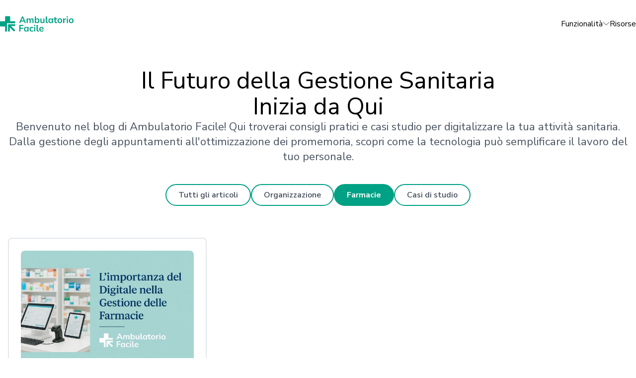

--- FILE ---
content_type: text/html; charset=utf-8
request_url: https://ambulatoriofacile.it/blog?tag=farmacie
body_size: 8450
content:
<!DOCTYPE html><html lang="en"><head><meta charSet="utf-8"/><meta name="viewport" content="width=device-width, initial-scale=1"/><link rel="preload" as="image" href="https://cdn.sanity.io/images/f96psbhv/production/e1e3f1f775bf70c59233b0941d8d393b51ce01f4-1064x709.jpg"/><link rel="preload" as="image" href="https://cdn.sanity.io/images/f96psbhv/production/0c6d66b5f253b7a21c3f6e514982bf58d38500a1-1183x788.jpg"/><link rel="preload" as="image" href="https://cdn.sanity.io/images/f96psbhv/production/53ae0e019945be25492d4fbdee894c5ec12f2b64-1183x788.jpg"/><link rel="preload" as="image" href="https://cdn.sanity.io/images/f96psbhv/production/55aa95cd618faa6701315e996c2c43a1427f7dce-1183x788.jpg"/><link rel="preload" as="image" href="https://cdn.sanity.io/images/f96psbhv/production/379feb17c75256bb93523424c08fecaa1a7c0a46-1183x788.jpg"/><link rel="preload" as="image" href="https://cdn.sanity.io/images/f96psbhv/production/4c4310763abe65664f41c24d785a888af105ed1e-1183x788.jpg"/><link rel="preload" as="image" href="https://cdn.sanity.io/images/f96psbhv/production/c39c8c6d5ba86313d42467852f5e5a2cbc4ca031-221x47.svg"/><link rel="preload" as="image" href="https://cdn.sanity.io/images/f96psbhv/production/d9794dc388fdb29a6fb5893b02739929c1d68ca9-1183x788.jpg"/><link rel="preload" as="image" href="https://cdn.sanity.io/images/f96psbhv/production/69d102aad652b6f4f572ca5f35169f7d1d1b21f9-23x23.svg"/><link rel="preload" as="image" href="https://cdn.sanity.io/images/f96psbhv/production/62d1e3de5596efe47260d337a61294f14f0dc117-28x29.svg"/><link rel="stylesheet" href="/_next/static/css/6df743f56debf87f.css" data-precedence="next"/><link rel="preload" as="script" fetchPriority="low" href="/_next/static/chunks/webpack-131f4a74c8948b9b.js"/><script src="/_next/static/chunks/bf6a786c-374c7d2dfff50303.js" async=""></script><script src="/_next/static/chunks/914-0ddbf646e3b78eb7.js" async=""></script><script src="/_next/static/chunks/main-app-2f0f46d4adb82d6a.js" async=""></script><script src="/_next/static/chunks/231-b76bac01e8e37c05.js" async=""></script><script src="/_next/static/chunks/648-9a95b41d126e7a03.js" async=""></script><script src="/_next/static/chunks/app/(pages)/blog/page-0342b14166bbde86.js" async=""></script><link rel="preload" as="image" href="https://cdn.sanity.io/images/f96psbhv/production/64ec15d1ee3fb1f71edaf6121853dac547e30bc2-28x25.svg"/><link rel="preload" as="image" href="https://cdn.sanity.io/images/f96psbhv/production/b38ee0daf2b73c2febc3bed113ea280ca20a9e67-30x30.svg"/><link rel="preload" as="image" href="https://cdn.sanity.io/images/f96psbhv/production/340b0f852be1db722e6d9978708b5581fa200ebf-28x27.svg"/><title>Gestione Sanitaria Digitale: Il Blog di Ambulatorio Facile</title><meta name="description" content="Scopri come ottimizzare il lavoro nel tuo ambulatorio con Ambulatorio Facile. Articoli, guide e testimonianze per una gestione sanitaria all&#x27;avanguardia."/><meta property="og:title" content="Gestione Sanitaria Digitale: Il Blog di Ambulatorio Facile"/><meta property="og:description" content="Scopri come ottimizzare il lavoro nel tuo ambulatorio con Ambulatorio Facile. Articoli, guide e testimonianze per una gestione sanitaria all&#x27;avanguardia."/><meta property="og:image" content="https://cdn.sanity.io/images/f96psbhv/production/3e7e4ca944434eeb49e4a8c4470fda8840523d4f-1272x644.png"/><meta name="twitter:card" content="summary_large_image"/><meta name="twitter:title" content="Gestione Sanitaria Digitale: Il Blog di Ambulatorio Facile"/><meta name="twitter:description" content="Scopri come ottimizzare il lavoro nel tuo ambulatorio con Ambulatorio Facile. Articoli, guide e testimonianze per una gestione sanitaria all&#x27;avanguardia."/><meta name="twitter:image" content="https://cdn.sanity.io/images/f96psbhv/production/3e7e4ca944434eeb49e4a8c4470fda8840523d4f-1272x644.png"/><link rel="icon" href="/favicon.ico" type="image/x-icon" sizes="48x48"/><script src="/_next/static/chunks/polyfills-78c92fac7aa8fdd8.js" noModule=""></script></head><body class="bg-white"><header class="max-w-screen-xl mx-auto py-4 px-4 md:py-8 xl:px-0 flex flex-row justify-between items-center gap-x-6 af-header"><a class="hover:opacity-80 transition-opacity" href="/"><img src="https://cdn.sanity.io/images/f96psbhv/production/c39c8c6d5ba86313d42467852f5e5a2cbc4ca031-221x47.svg" alt="decorative image" class="max-h-8"/></a><nav class="flex flex-row gap-x-16 items-center"><ul class="hidden md:flex md:flex-row md:gap-x-14 md:items-center"><li id="nav-dropdown-button-0" class="flex flex-row gap-x-4 items-center relative hover:cursor-pointer"><span class="hover:opacity-80 transition-opacity">Funzionalità</span><svg width="14" height="7" viewBox="0 0 14 7" fill="none" xmlns="http://www.w3.org/2000/svg" class="hover:opacity-80 transition-opacity"><path d="M13 0.75L7 6.25L1 0.749999" stroke="#08364F" stroke-linecap="round"></path></svg><ul id="nav-dropdown-0" class="absolute hidden top-16 left-0 right-0 bg-white w-96 border-t border-[#DADEE2] z-30 flex flex-col rounded-lg shadow-md"><li><a href="https://ambulatoriofacile.it/#agenda" class="hover:opacity-80 transition-opacity p-5 text-lg font-medium flex flex-row gap-x-4 items-center border-t border-[#DADEE2] border-t rounded-t-lg" style="background-color:#f6f8fa;color:#eb9b00"><img src="https://cdn.sanity.io/images/f96psbhv/production/340b0f852be1db722e6d9978708b5581fa200ebf-28x27.svg" alt="decorative image" class="w-8 h-8"/><span>Agenda appuntamenti</span></a></li><li><a href="https://ambulatoriofacile.it/#memo" class="hover:opacity-80 transition-opacity p-5 text-lg font-medium flex flex-row gap-x-4 items-center border-t border-[#DADEE2] " style="background-color:#f6f8fa;color:#0067a1"><img src="https://cdn.sanity.io/images/f96psbhv/production/b38ee0daf2b73c2febc3bed113ea280ca20a9e67-30x30.svg" alt="icona memo" class="w-8 h-8"/><span>Gestione memo</span></a></li><li><a href="https://ambulatoriofacile.it/#collaborazione" class="hover:opacity-80 transition-opacity p-5 text-lg font-medium flex flex-row gap-x-4 items-center border-t border-[#DADEE2] " style="background-color:#f6f8fa;color:#dd53df"><img src="https://cdn.sanity.io/images/f96psbhv/production/62d1e3de5596efe47260d337a61294f14f0dc117-28x29.svg" alt="decorative image" class="w-8 h-8"/><span>Coordinamento</span></a></li><li><a href="https://ambulatoriofacile.it/#domiciliari" class="hover:opacity-80 transition-opacity p-5 text-lg font-medium flex flex-row gap-x-4 items-center border-t border-[#DADEE2] " style="background-color:#f6f8fa;color:#826ed2"><img src="https://cdn.sanity.io/images/f96psbhv/production/64ec15d1ee3fb1f71edaf6121853dac547e30bc2-28x25.svg" alt="decorative image" class="w-8 h-8"/><span>Assistenza</span></a></li></ul><script>
                const navButton = document.getElementById('nav-dropdown-button-0')
                const desktopDropdown = document.getElementById('nav-dropdown-0')
                
                navButton.addEventListener('click', function() {
                  desktopDropdown.classList.toggle('hidden')
                })
              </script></li><li><a class="hover:opacity-80 transition-opacity" href="/blog">Risorse</a></li></ul><button id="mobile-dropdown-button" class="md:hidden text-3xl p-2 focus:outline-none"><svg width="34" height="36" viewBox="0 0 34 36" fill="none" xmlns="http://www.w3.org/2000/svg"><path d="M32.9996 7H6.33301" stroke="black" stroke-width="2" stroke-linecap="round"></path><path d="M27.6666 17.666H1" stroke="black" stroke-width="2" stroke-linecap="round"></path><path d="M32.9996 28.3301H6.33301" stroke="black" stroke-width="2" stroke-linecap="round"></path></svg></button><ul id="mobile-dropdown" class="absolute md:hidden hidden top-[5.25rem] left-0 bg-white w-full border-t border-[#DADEE2] z-30"><li class="border-b border-[#DADEE2]"><div class="p-5 text-lg font-medium border-b border-[#DADEE2]">Funzionalità</div><a href="https://ambulatoriofacile.it/#agenda" class="hover:opacity-80 transition-opacity p-5 text-lg font-medium flex flex-row gap-x-4 items-center border-t border-[#DADEE2]" style="background-color:#f6f8fa;color:#eb9b00"><img src="https://cdn.sanity.io/images/f96psbhv/production/340b0f852be1db722e6d9978708b5581fa200ebf-28x27.svg" alt="decorative image" class="w-8 h-8"/><span>Agenda appuntamenti</span></a><a href="https://ambulatoriofacile.it/#memo" class="hover:opacity-80 transition-opacity p-5 text-lg font-medium flex flex-row gap-x-4 items-center border-t border-[#DADEE2]" style="background-color:#f6f8fa;color:#0067a1"><img src="https://cdn.sanity.io/images/f96psbhv/production/b38ee0daf2b73c2febc3bed113ea280ca20a9e67-30x30.svg" alt="icona memo" class="w-8 h-8"/><span>Gestione memo</span></a><a href="https://ambulatoriofacile.it/#collaborazione" class="hover:opacity-80 transition-opacity p-5 text-lg font-medium flex flex-row gap-x-4 items-center border-t border-[#DADEE2]" style="background-color:#f6f8fa;color:#dd53df"><img src="https://cdn.sanity.io/images/f96psbhv/production/62d1e3de5596efe47260d337a61294f14f0dc117-28x29.svg" alt="decorative image" class="w-8 h-8"/><span>Coordinamento</span></a><a href="https://ambulatoriofacile.it/#domiciliari" class="hover:opacity-80 transition-opacity p-5 text-lg font-medium flex flex-row gap-x-4 items-center border-t border-[#DADEE2]" style="background-color:#f6f8fa;color:#826ed2"><img src="https://cdn.sanity.io/images/f96psbhv/production/64ec15d1ee3fb1f71edaf6121853dac547e30bc2-28x25.svg" alt="decorative image" class="w-8 h-8"/><span>Assistenza</span></a></li><li class="border-b border-[#DADEE2]"><a href="/blog" class="block hover:opacity-80 transition-opacity p-5 text-lg font-medium">Risorse</a></li></ul><script>
        const mobileButton = document.getElementById('mobile-dropdown-button')
        const mobileDropdown = document.getElementById('mobile-dropdown')
        
        mobileButton.addEventListener('click', function() {
          mobileDropdown.classList.toggle('hidden')
        })
      </script></nav></header><main><section class="px-4 pt-10 pb-40 af-blog-directory"><div class="max-w-screen-xl mx-auto"><hgroup class="flex flex-col gap-y-5 text-center text-balance"><h1 class="text-3xl md:text-5xl max-w-screen-md mx-auto !leading-[110%]">Il Futuro della Gestione Sanitaria Inizia da Qui</h1><p class="text-base text-gray-600 md:text-[1.4rem] md:leading-[1.9rem]">Benvenuto nel blog di Ambulatorio Facile! Qui troverai consigli pratici e casi studio per digitalizzare la tua attività sanitaria. Dalla gestione degli appuntamenti all&#x27;ottimizzazione dei promemoria, scopri come la tecnologia può semplificare il lavoro del tuo personale.</p></hgroup><!--$!--><template data-dgst="BAILOUT_TO_CLIENT_SIDE_RENDERING"></template><ul class="flex flex-row gap-3 md:gap-x-6 pt-10 pb-16 max-w-2xl flex-wrap mx-auto items-center justify-center"><li><a href="/blog" class="block rounded-full py-2 px-6 border-2 hover:opacity-80 transition-opacity font-semibold text-sm md:text-base border-[#00A184] text-gray-700 bg-white">Tutti gli articoli</a></li><li><a href="/blog?tag=organizzazione" class="block rounded-full py-2 px-6 border-2 hover:opacity-80 transition-opacity text-sm md:text-base border-[#00A184] text-gray-700 bg-white font-semibold">Organizzazione</a></li><li><a href="/blog?tag=farmacie" class="block rounded-full py-2 px-6 border-2 hover:opacity-80 transition-opacity text-sm md:text-base border-[#00A184] text-gray-700 bg-white font-semibold">Farmacie</a></li><li><a href="/blog?tag=casi-di-studio" class="block rounded-full py-2 px-6 border-2 hover:opacity-80 transition-opacity text-sm md:text-base border-[#00A184] text-gray-700 bg-white font-semibold">Casi di studio</a></li></ul><div class="grid grid-cols-1 gap-6 md:grid-cols-2 lg:grid-cols-3"><a class="p-3 md:p-6 border-2 border-gray-200 rounded-lg hover:opacity-80 transition-opacity" href="blog/gestione-digitale-dell-ambulatorio-medico"><article class="flex flex-col gap-y-1"><img src="https://cdn.sanity.io/images/f96psbhv/production/e1e3f1f775bf70c59233b0941d8d393b51ce01f4-1064x709.jpg" alt="decorative image" class="rounded-lg"/><span class="rounded-full py-1 px-4 border border-[#00A184] text-gray-700 block w-fit my-4">Organizzazione</span><hgroup class="flex flex-col gap-y-4"><h2 class="text-xl md:text-2xl">Gestione Digitale dell&#x27;Ambulatorio Medico: la Soluzione</h2><p class="text-base md:text-lg text-gray-500">Scopri come digitalizzare il tuo ambulatorio medico: elimina il cartaceo, riduci del 70% le mancate visite e fidelizza i medici con il gestionale specifico.
</p></hgroup></article></a><a class="p-3 md:p-6 border-2 border-gray-200 rounded-lg hover:opacity-80 transition-opacity" href="blog/testimonianza-nicola-digitalizzazione-farmacia-ambulatorio-facile"><article class="flex flex-col gap-y-1"><img src="https://cdn.sanity.io/images/f96psbhv/production/0c6d66b5f253b7a21c3f6e514982bf58d38500a1-1183x788.jpg" alt="decorative image" class="rounded-lg"/><span class="rounded-full py-1 px-4 border border-[#00A184] text-gray-700 block w-fit my-4">Casi di studio</span><hgroup class="flex flex-col gap-y-4"><h2 class="text-xl md:text-2xl">Dal Cartaceo al Digitale: L&#x27;Esperienza Raccontata da Nicola</h2><p class="text-base md:text-lg text-gray-500">Scopri come Nicola degli ambulatori Rimaggio ha migliorato la qualità del lavoro con Ambulatorio Facile. Vantaggi, sfide e consigli pratici.</p></hgroup></article></a><a class="p-3 md:p-6 border-2 border-gray-200 rounded-lg hover:opacity-80 transition-opacity" href="blog/testimonianza-ambulatori-rimaggio-ambulatorio-facile"><article class="flex flex-col gap-y-1"><img src="https://cdn.sanity.io/images/f96psbhv/production/53ae0e019945be25492d4fbdee894c5ec12f2b64-1183x788.jpg" alt="decorative image" class="rounded-lg"/><span class="rounded-full py-1 px-4 border border-[#00A184] text-gray-700 block w-fit my-4">Casi di studio</span><hgroup class="flex flex-col gap-y-4"><h2 class="text-xl md:text-2xl">Caso Studio: Ambulatorio Facile negli Ambulatori di Rimaggio</h2><p class="text-base md:text-lg text-gray-500">Scopri come Ambulatorio Facile ha rivoluzionato la gestione degli ambulatori di Rimaggio di Sesto Fiorentino. Testimonianza diretta del proprietario Michele.</p></hgroup></article></a><a class="p-3 md:p-6 border-2 border-gray-200 rounded-lg hover:opacity-80 transition-opacity" href="blog/importanza-del-digitale-nella-gestione-delle-farmacie-con-ambulatori"><article class="flex flex-col gap-y-1"><img src="https://cdn.sanity.io/images/f96psbhv/production/d9794dc388fdb29a6fb5893b02739929c1d68ca9-1183x788.jpg" alt="decorative image" class="rounded-lg"/><span class="rounded-full py-1 px-4 border border-[#00A184] text-gray-700 block w-fit my-4">Farmacie</span><hgroup class="flex flex-col gap-y-4"><h2 class="text-xl md:text-2xl">L&#x27;importanza del Digitale nella Gestione delle Farmacie</h2><p class="text-base md:text-lg text-gray-500">Un&#x27;analisi approfondita di come la digitalizzazione sta rivoluzionando il settore farmaceutico, con focus sui vantaggi dei software gestionali.</p></hgroup></article></a><a class="p-3 md:p-6 border-2 border-gray-200 rounded-lg hover:opacity-80 transition-opacity" href="blog/5-modi-efficaci-per-ridurre-le-assenze-dei-pazienti"><article class="flex flex-col gap-y-1"><img src="https://cdn.sanity.io/images/f96psbhv/production/4c4310763abe65664f41c24d785a888af105ed1e-1183x788.jpg" alt="decorative image" class="rounded-lg"/><span class="rounded-full py-1 px-4 border border-[#00A184] text-gray-700 block w-fit my-4">Organizzazione</span><hgroup class="flex flex-col gap-y-4"><h2 class="text-xl md:text-2xl">5 Modi Efficaci per Ridurre le Assenze dei Pazienti</h2><p class="text-base md:text-lg text-gray-500">La nostra guida completa su come ridurre le mancate presentazioni dei pazienti negli ambulatori medici migliorandone la soddisfazione.
      </p></hgroup></article></a><a class="p-3 md:p-6 border-2 border-gray-200 rounded-lg hover:opacity-80 transition-opacity" href="blog/ambulatorio-facile-vs-piattaforme-non-proprietarie"><article class="flex flex-col gap-y-1"><img src="https://cdn.sanity.io/images/f96psbhv/production/55aa95cd618faa6701315e996c2c43a1427f7dce-1183x788.jpg" alt="decorative image" class="rounded-lg"/><span class="rounded-full py-1 px-4 border border-[#00A184] text-gray-700 block w-fit my-4">Organizzazione</span><hgroup class="flex flex-col gap-y-4"><h2 class="text-xl md:text-2xl">Ambulatorio Facile vs Piattaforme Non Proprietarie</h2><p class="text-base md:text-lg text-gray-500">Un&#x27;analisi approfondita delle caratteristiche distintive di Ambulatorio Facile rispetto ad altre piattaforme di gestione per studi medici e farmacie.
</p></hgroup></article></a><a class="p-3 md:p-6 border-2 border-gray-200 rounded-lg hover:opacity-80 transition-opacity" href="blog/xyz-2"><article class="flex flex-col gap-y-1"><img src="https://cdn.sanity.io/images/f96psbhv/production/379feb17c75256bb93523424c08fecaa1a7c0a46-1183x788.jpg" alt="decorative image" class="rounded-lg"/><span class="rounded-full py-1 px-4 border border-[#00A184] text-gray-700 block w-fit my-4">Casi di studio</span><hgroup class="flex flex-col gap-y-4"><h2 class="text-xl md:text-2xl">Come semplificare la gestione degli appuntamenti medici</h2><p class="text-base md:text-lg text-gray-500">Guida completa su come ottimizzare la gestione degli appuntamenti medici, migliorando l&#x27;efficienza dell&#x27;ambulatorio e la soddisfazione dei pazienti.</p></hgroup></article></a></div><!--/$--></div></section></main><footer style="background-color:#031f2e" class="text-white af-footer"><section class="max-w-screen-xl flex flex-col md:flex-row justify-between gap-y-12 md:gap-x-4 mx-auto py-16 px-4"><aside class="flex flex-col gap-y-6"><a class="hover:opacity-80 transition-opacity" href="/"><img src="https://cdn.sanity.io/images/f96psbhv/production/c39c8c6d5ba86313d42467852f5e5a2cbc4ca031-221x47.svg" alt="decorative image" class="max-h-10 w-fit"/></a><p class="text-lg max-w-56">Semplifica la gestione del tuo ambulatorio!</p><nav><ul class="flex flex-row gap-x-4"><li><a target="_blank" rel="noopener noreferrer" class="hover:opacity-80 transition-opacity" href="https://www.linkedin.com/company/ambulatorio-facile/"><img src="https://cdn.sanity.io/images/f96psbhv/production/69d102aad652b6f4f572ca5f35169f7d1d1b21f9-23x23.svg" alt="decorative image"/></a></li></ul></nav></aside><nav class="flex flex-col md:flex-row gap-y-6 md:gap-12"><article class="flex flex-col gap-y-2"><span class="text-[#00B393]">Azienda</span><ul class="flex flex-col gap-y-2"><li><a class="hover:opacity-80 transition-opacity" href="/chi-siamo">Chi siamo</a></li><li><a class="hover:opacity-80 transition-opacity" href="/blog">Risorse</a></li></ul></article></nav></section><hr class="border-white/20"/><aside class="max-w-screen-xl flex flex-col md:flex-row items-center gap-6 justify-between mx-auto py-6 px-4"><span class="opacity-80 text-sm">© 2025 Ambulatorio Facile - P.IVA: 07077510480</span><nav><ul class="flex flex-row gap-6 items-center"></ul></nav></aside></footer><style>@media only screen and (min-width: 768px){

  .af-team .md\:grid-cols-3 {
        grid-template-columns: repeat(2, minmax(0, 1fr))!important;
    }

    .md\:max-h-\[500px\] {
        max-height: 660px!important;
    }

.md\:justify-between {
        align-items: flex-start!important;

    }

.max-w-screen-lg {
    max-width: 1280px!important;
}

  .af-feature{
  .md\:max-w-lg {
        max-width: 50%!important;
    }

      .md\:max-h-\[500px\] {
        max-height: 50%!important;
    }
  }

}

details.border-t.border-gray-200.py-5.flex.flex-col.gap-y-5 summary.text-lg.hover\:opacity-80.hover\:cursor-pointer.transition-opacity {
    font-weight: 600!important;
}</style><script>// Clarity
(function(c,l,a,r,i,t,y) {
  c[a]=c[a]||function() {
    (c[a].q=c[a].q||[]).push(arguments)
  };
  t=l.createElement(r);
  t.async=1;
  t.src="https://www.clarity.ms/tag/"+i;
  y=l.getElementsByTagName(r)[0];
  y.parentNode.insertBefore(t,y);
})(window, document, "clarity", "script", "n0h6zwmjwp");</script><script src="/_next/static/chunks/webpack-131f4a74c8948b9b.js" async=""></script><script>(self.__next_f=self.__next_f||[]).push([0]);self.__next_f.push([2,null])</script><script>self.__next_f.push([1,"1:HL[\"/_next/static/css/6df743f56debf87f.css\",\"style\"]\n"])</script><script>self.__next_f.push([1,"2:I[5751,[],\"\"]\n5:I[9275,[],\"\"]\n6:I[1343,[],\"\"]\n9:I[6130,[],\"\"]\na:[]\n"])</script><script>self.__next_f.push([1,"0:[null,[\"$\",\"$L2\",null,{\"buildId\":\"IqA3dtS3iZdfe45tOwUUr\",\"assetPrefix\":\"\",\"initialCanonicalUrl\":\"/blog\",\"initialTree\":[\"\",{\"children\":[\"(pages)\",{\"children\":[\"blog\",{\"children\":[\"__PAGE__\",{}]}]},\"$undefined\",\"$undefined\",true]}],\"initialSeedData\":[\"\",{\"children\":[\"(pages)\",{\"children\":[\"blog\",{\"children\":[\"__PAGE__\",{},[[\"$L3\",\"$L4\"],null],null]},[\"$\",\"$L5\",null,{\"parallelRouterKey\":\"children\",\"segmentPath\":[\"children\",\"(pages)\",\"children\",\"blog\",\"children\"],\"error\":\"$undefined\",\"errorStyles\":\"$undefined\",\"errorScripts\":\"$undefined\",\"template\":[\"$\",\"$L6\",null,{}],\"templateStyles\":\"$undefined\",\"templateScripts\":\"$undefined\",\"notFound\":\"$undefined\",\"notFoundStyles\":\"$undefined\",\"styles\":null}],null]},[\"$L7\",null],null]},[\"$\",\"$L5\",null,{\"parallelRouterKey\":\"children\",\"segmentPath\":[\"children\"],\"error\":\"$undefined\",\"errorStyles\":\"$undefined\",\"errorScripts\":\"$undefined\",\"template\":[\"$\",\"$L6\",null,{}],\"templateStyles\":\"$undefined\",\"templateScripts\":\"$undefined\",\"notFound\":[[\"$\",\"title\",null,{\"children\":\"404: This page could not be found.\"}],[\"$\",\"div\",null,{\"style\":{\"fontFamily\":\"system-ui,\\\"Segoe UI\\\",Roboto,Helvetica,Arial,sans-serif,\\\"Apple Color Emoji\\\",\\\"Segoe UI Emoji\\\"\",\"height\":\"100vh\",\"textAlign\":\"center\",\"display\":\"flex\",\"flexDirection\":\"column\",\"alignItems\":\"center\",\"justifyContent\":\"center\"},\"children\":[\"$\",\"div\",null,{\"children\":[[\"$\",\"style\",null,{\"dangerouslySetInnerHTML\":{\"__html\":\"body{color:#000;background:#fff;margin:0}.next-error-h1{border-right:1px solid rgba(0,0,0,.3)}@media (prefers-color-scheme:dark){body{color:#fff;background:#000}.next-error-h1{border-right:1px solid rgba(255,255,255,.3)}}\"}}],[\"$\",\"h1\",null,{\"className\":\"next-error-h1\",\"style\":{\"display\":\"inline-block\",\"margin\":\"0 20px 0 0\",\"padding\":\"0 23px 0 0\",\"fontSize\":24,\"fontWeight\":500,\"verticalAlign\":\"top\",\"lineHeight\":\"49px\"},\"children\":\"404\"}],[\"$\",\"div\",null,{\"style\":{\"display\":\"inline-block\"},\"children\":[\"$\",\"h2\",null,{\"style\":{\"fontSize\":14,\"fontWeight\":400,\"lineHeight\":\"49px\",\"margin\":0},\"children\":\"This page could not be found.\"}]}]]}]}]],\"notFoundStyles\":[],\"styles\":[[\"$\",\"link\",\"0\",{\"rel\":\"stylesheet\",\"href\":\"/_next/static/css/6df743f56debf87f.css\",\"precedence\":\"next\",\"crossOrigin\":\"$undefined\"}]]}],null],\"couldBeIntercepted\":false,\"initialHead\":[false,\"$L8\"],\"globalErrorComponent\":\"$9\",\"missingSlots\":\"$Wa\"}]]\n"])</script><script>self.__next_f.push([1,"11:\"$Sreact.fragment\"\nc:{\"fontFamily\":\"system-ui,\\\"Segoe UI\\\",Roboto,Helvetica,Arial,sans-serif,\\\"Apple Color Emoji\\\",\\\"Segoe UI Emoji\\\"\",\"height\":\"100vh\",\"textAlign\":\"center\",\"display\":\"flex\",\"flexDirection\":\"column\",\"alignItems\":\"center\",\"justifyContent\":\"center\"}\nd:{\"display\":\"inline-block\",\"margin\":\"0 20px 0 0\",\"padding\":\"0 23px 0 0\",\"fontSize\":24,\"fontWeight\":500,\"verticalAlign\":\"top\",\"lineHeight\":\"49px\"}\ne:{\"display\":\"inline-block\"}\nf:{\"fontSize\":14,\"fontWeight\":400,\"lineHeight\":\"49px\",\"margin\":0}\n"])</script><script>self.__next_f.push([1,"7:[\"$\",\"html\",null,{\"lang\":\"en\",\"children\":[\"$\",\"body\",null,{\"className\":\"bg-white\",\"children\":[\"$Lb\",[\"$\",\"main\",null,{\"children\":[\"$\",\"$L5\",null,{\"parallelRouterKey\":\"children\",\"segmentPath\":[\"children\",\"(pages)\",\"children\"],\"error\":\"$undefined\",\"errorStyles\":\"$undefined\",\"errorScripts\":\"$undefined\",\"template\":[\"$\",\"$L6\",null,{}],\"templateStyles\":\"$undefined\",\"templateScripts\":\"$undefined\",\"notFound\":[[\"$\",\"title\",null,{\"children\":\"404: This page could not be found.\"}],[\"$\",\"div\",null,{\"style\":\"$c\",\"children\":[\"$\",\"div\",null,{\"children\":[[\"$\",\"style\",null,{\"dangerouslySetInnerHTML\":{\"__html\":\"body{color:#000;background:#fff;margin:0}.next-error-h1{border-right:1px solid rgba(0,0,0,.3)}@media (prefers-color-scheme:dark){body{color:#fff;background:#000}.next-error-h1{border-right:1px solid rgba(255,255,255,.3)}}\"}}],[\"$\",\"h1\",null,{\"className\":\"next-error-h1\",\"style\":\"$d\",\"children\":\"404\"}],[\"$\",\"div\",null,{\"style\":\"$e\",\"children\":[\"$\",\"h2\",null,{\"style\":\"$f\",\"children\":\"This page could not be found.\"}]}]]}]}]],\"notFoundStyles\":[],\"styles\":null}]}],\"$L10\",[\"$\",\"style\",null,{\"dangerouslySetInnerHTML\":{\"__html\":\"@media only screen and (min-width: 768px){\\n\\n  .af-team .md\\\\:grid-cols-3 {\\n        grid-template-columns: repeat(2, minmax(0, 1fr))!important;\\n    }\\n\\n    .md\\\\:max-h-\\\\[500px\\\\] {\\n        max-height: 660px!important;\\n    }\\n\\n.md\\\\:justify-between {\\n        align-items: flex-start!important;\\n\\n    }\\n\\n.max-w-screen-lg {\\n    max-width: 1280px!important;\\n}\\n\\n  .af-feature{\\n  .md\\\\:max-w-lg {\\n        max-width: 50%!important;\\n    }\\n\\n      .md\\\\:max-h-\\\\[500px\\\\] {\\n        max-height: 50%!important;\\n    }\\n  }\\n\\n}\\n\\ndetails.border-t.border-gray-200.py-5.flex.flex-col.gap-y-5 summary.text-lg.hover\\\\:opacity-80.hover\\\\:cursor-pointer.transition-opacity {\\n    font-weight: 600!important;\\n}\"}}],[\"$\",\"script\",null,{\"dangerouslySetInnerHTML\":{\"__html\":\"// Clarity\\n(function(c,l,a,r,i,t,y) {\\n  c[a]=c[a]||function() {\\n    (c[a].q=c[a].q||[]).push(arguments)\\n  };\\n  t=l.createElement(r);\\n  t.async=1;\\n  t.src=\\\"https://www.clarity.ms/tag/\\\"+i;\\n  y=l.getElementsByTagName(r)[0];\\n  y.parentNode.insertBefore(t,y);\\n})(window, document, \\\"clarity\\\", \\\"script\\\", \\\"n0h6zwmjwp\\\");\"}}]]}]}]\n"])</script><script>self.__next_f.push([1,"12:[[\"$\",\"meta\",\"0\",{\"name\":\"viewport\",\"content\":\"width=device-width, initial-scale=1\"}],[\"$\",\"meta\",\"1\",{\"charSet\":\"utf-8\"}],[\"$\",\"title\",\"2\",{\"children\":\"Gestione Sanitaria Digitale: Il Blog di Ambulatorio Facile\"}],[\"$\",\"meta\",\"3\",{\"name\":\"description\",\"content\":\"Scopri come ottimizzare il lavoro nel tuo ambulatorio con Ambulatorio Facile. Articoli, guide e testimonianze per una gestione sanitaria all'avanguardia.\"}],[\"$\",\"meta\",\"4\",{\"property\":\"og:title\",\"content\":\"Gestione Sanitaria Digitale: Il Blog di Ambulatorio Facile\"}],[\"$\",\"meta\",\"5\",{\"property\":\"og:description\",\"content\":\"Scopri come ottimizzare il lavoro nel tuo ambulatorio con Ambulatorio Facile. Articoli, guide e testimonianze per una gestione sanitaria all'avanguardia.\"}],[\"$\",\"meta\",\"6\",{\"property\":\"og:image\",\"content\":\"https://cdn.sanity.io/images/f96psbhv/production/3e7e4ca944434eeb49e4a8c4470fda8840523d4f-1272x644.png\"}],[\"$\",\"meta\",\"7\",{\"name\":\"twitter:card\",\"content\":\"summary_large_image\"}],[\"$\",\"meta\",\"8\",{\"name\":\"twitter:title\",\"content\":\"Gestione Sanitaria Digitale: Il Blog di Ambulatorio Facile\"}],[\"$\",\"meta\",\"9\",{\"name\":\"twitter:description\",\"content\":\"Scopri come ottimizzare il lavoro nel tuo ambulatorio con Ambulatorio Facile. Articoli, guide e testimonianze per una gestione sanitaria all'avanguardia.\"}],[\"$\",\"meta\",\"10\",{\"name\":\"twitter:image\",\"content\":\"https://cdn.sanity.io/images/f96psbhv/production/3e7e4ca944434eeb49e4a8c4470fda8840523d4f-1272x644.png\"}],[\"$\",\"link\",\"11\",{\"rel\":\"icon\",\"href\":\"/favicon.ico\",\"type\":\"image/x-icon\",\"sizes\":\"48x48\"}]]\n8:[\"$\",\"$11\",\"W33kjVH8jtIthWdibTrw7\",{\"children\":\"$12\"}]\n3:null\n"])</script><script>self.__next_f.push([1,"13:\"$Sreact.suspense\"\n1b:I[2717,[\"231\",\"static/chunks/231-b76bac01e8e37c05.js\",\"648\",\"static/chunks/648-9a95b41d126e7a03.js\",\"377\",\"static/chunks/app/(pages)/blog/page-0342b14166bbde86.js\"],\"default\"]\n"])</script><script>self.__next_f.push([1,"4:[\"$\",\"section\",null,{\"id\":\"$undefined\",\"className\":\"px-4 pt-10 pb-40 af-blog-directory\",\"children\":[\"$\",\"div\",null,{\"className\":\"max-w-screen-xl mx-auto\",\"children\":[[\"$\",\"hgroup\",null,{\"className\":\"flex flex-col gap-y-5 text-center text-balance\",\"children\":[[\"$\",\"h1\",null,{\"className\":\"text-3xl md:text-5xl max-w-screen-md mx-auto !leading-[110%]\",\"children\":\"Il Futuro della Gestione Sanitaria Inizia da Qui\"}],[\"$\",\"p\",null,{\"className\":\"text-base text-gray-600 md:text-[1.4rem] md:leading-[1.9rem]\",\"children\":\"Benvenuto nel blog di Ambulatorio Facile! Qui troverai consigli pratici e casi studio per digitalizzare la tua attività sanitaria. Dalla gestione degli appuntamenti all'ottimizzazione dei promemoria, scopri come la tecnologia può semplificare il lavoro del tuo personale.\"}]]}],[\"$\",\"$13\",null,{\"fallback\":[[\"$\",\"ul\",null,{\"className\":\"flex flex-row gap-3 md:gap-x-6 pt-10 pb-16 max-w-2xl flex-wrap mx-auto items-center justify-center\",\"children\":[[\"$\",\"li\",null,{\"children\":[\"$\",\"a\",null,{\"href\":\"/blog\",\"className\":\"block rounded-full py-2 px-6 border-2 hover:opacity-80 transition-opacity font-semibold text-sm md:text-base border-[#00A184] text-gray-700 bg-white\",\"children\":\"Tutti gli articoli\"}]}],[[\"$\",\"li\",\"Organizzazione-0\",{\"children\":[\"$\",\"a\",null,{\"href\":\"/blog?tag=organizzazione\",\"className\":\"block rounded-full py-2 px-6 border-2 hover:opacity-80 transition-opacity text-sm md:text-base border-[#00A184] text-gray-700 bg-white font-semibold\",\"children\":\"Organizzazione\"}]}],[\"$\",\"li\",\"Farmacie-1\",{\"children\":[\"$\",\"a\",null,{\"href\":\"/blog?tag=farmacie\",\"className\":\"block rounded-full py-2 px-6 border-2 hover:opacity-80 transition-opacity text-sm md:text-base border-[#00A184] text-gray-700 bg-white font-semibold\",\"children\":\"Farmacie\"}]}],[\"$\",\"li\",\"Casi di studio-2\",{\"children\":[\"$\",\"a\",null,{\"href\":\"/blog?tag=casi-di-studio\",\"className\":\"block rounded-full py-2 px-6 border-2 hover:opacity-80 transition-opacity text-sm md:text-base border-[#00A184] text-gray-700 bg-white font-semibold\",\"children\":\"Casi di studio\"}]}]]]}],[\"$\",\"div\",null,{\"className\":\"grid grid-cols-1 gap-6 md:grid-cols-2 lg:grid-cols-3\",\"children\":[\"$@14\",\"$@15\",\"$@16\",\"$@17\",\"$@18\",\"$@19\",\"$@1a\"]}]],\"children\":[\"$\",\"$L1b\",null,{\"articleItems\":[{\"description\":\"Scopri come digitalizzare il tuo ambulatorio medico: elimina il cartaceo, riduci del 70% le mancate visite e fidelizza i medici con il gestionale specifico.\\n\",\"featuredImage\":{\"_type\":\"image\",\"asset\":{\"_ref\":\"image-e1e3f1f775bf70c59233b0941d8d393b51ce01f4-1064x709-jpg\",\"_type\":\"reference\"}},\"href\":\"gestione-digitale-dell-ambulatorio-medico\",\"publishDate\":\"2025-04-16T16:04:23.711Z\",\"tag\":\"Organizzazione\",\"title\":\"Gestione Digitale dell'Ambulatorio Medico: la Soluzione\"},{\"description\":\"Scopri come Nicola degli ambulatori Rimaggio ha migliorato la qualità del lavoro con Ambulatorio Facile. Vantaggi, sfide e consigli pratici.\",\"featuredImage\":{\"_type\":\"image\",\"asset\":{\"_ref\":\"image-0c6d66b5f253b7a21c3f6e514982bf58d38500a1-1183x788-jpg\",\"_type\":\"reference\"}},\"href\":\"testimonianza-nicola-digitalizzazione-farmacia-ambulatorio-facile\",\"publishDate\":\"2024-06-25T08:00:00.000Z\",\"tag\":\"Casi di studio\",\"title\":\"Dal Cartaceo al Digitale: L'Esperienza Raccontata da Nicola\"},{\"description\":\"Scopri come Ambulatorio Facile ha rivoluzionato la gestione degli ambulatori di Rimaggio di Sesto Fiorentino. Testimonianza diretta del proprietario Michele.\",\"featuredImage\":{\"_type\":\"image\",\"asset\":{\"_ref\":\"image-53ae0e019945be25492d4fbdee894c5ec12f2b64-1183x788-jpg\",\"_type\":\"reference\"}},\"href\":\"testimonianza-ambulatori-rimaggio-ambulatorio-facile\",\"publishDate\":\"2024-06-24T08:00:00.000Z\",\"tag\":\"Casi di studio\",\"title\":\"Caso Studio: Ambulatorio Facile negli Ambulatori di Rimaggio\"},{\"description\":\"Un'analisi approfondita di come la digitalizzazione sta rivoluzionando il settore farmaceutico, con focus sui vantaggi dei software gestionali.\",\"featuredImage\":{\"_type\":\"image\",\"asset\":{\"_ref\":\"image-d9794dc388fdb29a6fb5893b02739929c1d68ca9-1183x788-jpg\",\"_type\":\"reference\"}},\"href\":\"importanza-del-digitale-nella-gestione-delle-farmacie-con-ambulatori\",\"publishDate\":\"2024-06-21T08:00:00.000Z\",\"tag\":\"Farmacie\",\"title\":\"L'importanza del Digitale nella Gestione delle Farmacie\"},{\"description\":\"La nostra guida completa su come ridurre le mancate presentazioni dei pazienti negli ambulatori medici migliorandone la soddisfazione.\\n      \",\"featuredImage\":{\"_type\":\"image\",\"asset\":{\"_ref\":\"image-4c4310763abe65664f41c24d785a888af105ed1e-1183x788-jpg\",\"_type\":\"reference\"}},\"href\":\"5-modi-efficaci-per-ridurre-le-assenze-dei-pazienti\",\"publishDate\":\"2024-06-20T08:00:00.000Z\",\"tag\":\"Organizzazione\",\"title\":\"5 Modi Efficaci per Ridurre le Assenze dei Pazienti\"},{\"description\":\"Un'analisi approfondita delle caratteristiche distintive di Ambulatorio Facile rispetto ad altre piattaforme di gestione per studi medici e farmacie.\\n\",\"featuredImage\":{\"_type\":\"image\",\"asset\":{\"_ref\":\"image-55aa95cd618faa6701315e996c2c43a1427f7dce-1183x788-jpg\",\"_type\":\"reference\"}},\"href\":\"ambulatorio-facile-vs-piattaforme-non-proprietarie\",\"publishDate\":\"2024-05-22T08:00:00.000Z\",\"tag\":\"Organizzazione\",\"title\":\"Ambulatorio Facile vs Piattaforme Non Proprietarie\"},{\"description\":\"Guida completa su come ottimizzare la gestione degli appuntamenti medici, migliorando l'efficienza dell'ambulatorio e la soddisfazione dei pazienti.\",\"featuredImage\":{\"_type\":\"image\",\"asset\":{\"_ref\":\"image-379feb17c75256bb93523424c08fecaa1a7c0a46-1183x788-jpg\",\"_type\":\"reference\"}},\"href\":\"xyz-2\",\"publishDate\":\"2024-05-08T19:16:00.000Z\",\"tag\":\"Casi di studio\",\"title\":\"Come semplificare la gestione degli appuntamenti medici\"}],\"tags\":[{\"_createdAt\":\"2024-05-07T12:58:02Z\",\"_id\":\"6e5abddd-1b99-41e5-b31b-47ade99a59e2\",\"_rev\":\"yrZ7Iyocxc2fmunsSn9M2G\",\"_type\":\"tag\",\"_updatedAt\":\"2024-05-07T12:58:02Z\",\"label\":\"Organizzazione\"},{\"_createdAt\":\"2024-05-07T19:16:28Z\",\"_id\":\"bd48c90f-4d28-4aea-a556-5e3023a462ec\",\"_rev\":\"yrZ7Iyocxc2fmunsSoKXpg\",\"_type\":\"tag\",\"_updatedAt\":\"2024-05-07T19:16:28Z\",\"label\":\"Farmacie\"},{\"_createdAt\":\"2024-05-14T11:07:40Z\",\"_id\":\"e8f6ef40-82ce-43b4-895b-63a05cf78258\",\"_rev\":\"1OxEksdf0UUm3WVEUQveyd\",\"_type\":\"tag\",\"_updatedAt\":\"2024-05-14T11:07:40Z\",\"label\":\"Casi di studio\"}]}]}]]}]}]\n"])</script><script>self.__next_f.push([1,"1c:I[231,[\"231\",\"static/chunks/231-b76bac01e8e37c05.js\",\"648\",\"static/chunks/648-9a95b41d126e7a03.js\",\"377\",\"static/chunks/app/(pages)/blog/page-0342b14166bbde86.js\"],\"\"]\n14:[\"$\",\"$L1c\",\"0-0\",{\"href\":\"blog/gestione-digitale-dell-ambulatorio-medico\",\"className\":\"p-3 md:p-6 border-2 border-gray-200 rounded-lg hover:opacity-80 transition-opacity\",\"children\":[\"$\",\"article\",null,{\"className\":\"flex flex-col gap-y-1\",\"children\":[[\"$\",\"img\",null,{\"src\":\"https://cdn.sanity.io/images/f96psbhv/production/e1e3f1f775bf70c59233b0941d8d393b51ce01f4-1064x709.jpg\",\"alt\":\"decorative image\",\"className\":\"rounded-lg\"}],[\"$\",\"span\",null,{\"className\":\"rounded-full py-1 px-4 border border-[#00A184] text-gray-700 block w-fit my-4\",\"children\":\"Organizzazione\"}],[\"$\",\"hgroup\",null,{\"className\":\"flex flex-col gap-y-4\",\"children\":[[\"$\",\"h2\",null,{\"className\":\"text-xl md:text-2xl\",\"children\":\"Gestione Digitale dell'Ambulatorio Medico: la Soluzione\"}],[\"$\",\"p\",null,{\"className\":\"text-base md:text-lg text-gray-500\",\"children\":\"Scopri come digitalizzare il tuo ambulatorio medico: elimina il cartaceo, riduci del 70% le mancate visite e fidelizza i medici con il gestionale specifico.\\n\"}]]}]]}]}]\n15:[\"$\",\"$L1c\",\"1-1\",{\"href\":\"blog/testimonianza-nicola-digitalizzazione-farmacia-ambulatorio-facile\",\"className\":\"p-3 md:p-6 border-2 border-gray-200 rounded-lg hover:opacity-80 transition-opacity\",\"children\":[\"$\",\"article\",null,{\"className\":\"flex flex-col gap-y-1\",\"children\":[[\"$\",\"img\",null,{\"src\":\"https://cdn.sanity.io/images/f96psbhv/production/0c6d66b5f253b7a21c3f6e514982bf58d38500a1-1183x788.jpg\",\"alt\":\"decorative image\",\"className\":\"rounded-lg\"}],[\"$\",\"span\",null,{\"className\":\"rounded-full py-1 px-4 border border-[#00A184] text-gray-700 block w-fit my-4\",\"children\":\"Casi di studio\"}],[\"$\",\"hgroup\",null,{\"className\":\"flex flex-col gap-y-4\",\"children\":[[\"$\",\"h2\",null,{\"className\":\"text-xl md:text-2xl\",\"children\":\"Dal Cartaceo al Digitale: L'Esperienza Raccontata da Nicola\"}],[\"$\",\"p\",null,{\"className\":\"text-base md:text-lg text-gray-500\",\"children\":"])</script><script>self.__next_f.push([1,"\"Scopri come Nicola degli ambulatori Rimaggio ha migliorato la qualità del lavoro con Ambulatorio Facile. Vantaggi, sfide e consigli pratici.\"}]]}]]}]}]\n"])</script><script>self.__next_f.push([1,"16:[\"$\",\"$L1c\",\"2-2\",{\"href\":\"blog/testimonianza-ambulatori-rimaggio-ambulatorio-facile\",\"className\":\"p-3 md:p-6 border-2 border-gray-200 rounded-lg hover:opacity-80 transition-opacity\",\"children\":[\"$\",\"article\",null,{\"className\":\"flex flex-col gap-y-1\",\"children\":[[\"$\",\"img\",null,{\"src\":\"https://cdn.sanity.io/images/f96psbhv/production/53ae0e019945be25492d4fbdee894c5ec12f2b64-1183x788.jpg\",\"alt\":\"decorative image\",\"className\":\"rounded-lg\"}],[\"$\",\"span\",null,{\"className\":\"rounded-full py-1 px-4 border border-[#00A184] text-gray-700 block w-fit my-4\",\"children\":\"Casi di studio\"}],[\"$\",\"hgroup\",null,{\"className\":\"flex flex-col gap-y-4\",\"children\":[[\"$\",\"h2\",null,{\"className\":\"text-xl md:text-2xl\",\"children\":\"Caso Studio: Ambulatorio Facile negli Ambulatori di Rimaggio\"}],[\"$\",\"p\",null,{\"className\":\"text-base md:text-lg text-gray-500\",\"children\":\"Scopri come Ambulatorio Facile ha rivoluzionato la gestione degli ambulatori di Rimaggio di Sesto Fiorentino. Testimonianza diretta del proprietario Michele.\"}]]}]]}]}]\n"])</script><script>self.__next_f.push([1,"19:[\"$\",\"$L1c\",\"5-5\",{\"href\":\"blog/ambulatorio-facile-vs-piattaforme-non-proprietarie\",\"className\":\"p-3 md:p-6 border-2 border-gray-200 rounded-lg hover:opacity-80 transition-opacity\",\"children\":[\"$\",\"article\",null,{\"className\":\"flex flex-col gap-y-1\",\"children\":[[\"$\",\"img\",null,{\"src\":\"https://cdn.sanity.io/images/f96psbhv/production/55aa95cd618faa6701315e996c2c43a1427f7dce-1183x788.jpg\",\"alt\":\"decorative image\",\"className\":\"rounded-lg\"}],[\"$\",\"span\",null,{\"className\":\"rounded-full py-1 px-4 border border-[#00A184] text-gray-700 block w-fit my-4\",\"children\":\"Organizzazione\"}],[\"$\",\"hgroup\",null,{\"className\":\"flex flex-col gap-y-4\",\"children\":[[\"$\",\"h2\",null,{\"className\":\"text-xl md:text-2xl\",\"children\":\"Ambulatorio Facile vs Piattaforme Non Proprietarie\"}],[\"$\",\"p\",null,{\"className\":\"text-base md:text-lg text-gray-500\",\"children\":\"Un'analisi approfondita delle caratteristiche distintive di Ambulatorio Facile rispetto ad altre piattaforme di gestione per studi medici e farmacie.\\n\"}]]}]]}]}]\n1a:[\"$\",\"$L1c\",\"6-6\",{\"href\":\"blog/xyz-2\",\"className\":\"p-3 md:p-6 border-2 border-gray-200 rounded-lg hover:opacity-80 transition-opacity\",\"children\":[\"$\",\"article\",null,{\"className\":\"flex flex-col gap-y-1\",\"children\":[[\"$\",\"img\",null,{\"src\":\"https://cdn.sanity.io/images/f96psbhv/production/379feb17c75256bb93523424c08fecaa1a7c0a46-1183x788.jpg\",\"alt\":\"decorative image\",\"className\":\"rounded-lg\"}],[\"$\",\"span\",null,{\"className\":\"rounded-full py-1 px-4 border border-[#00A184] text-gray-700 block w-fit my-4\",\"children\":\"Casi di studio\"}],[\"$\",\"hgroup\",null,{\"className\":\"flex flex-col gap-y-4\",\"children\":[[\"$\",\"h2\",null,{\"className\":\"text-xl md:text-2xl\",\"children\":\"Come semplificare la gestione degli appuntamenti medici\"}],[\"$\",\"p\",null,{\"className\":\"text-base md:text-lg text-gray-500\",\"children\":\"Guida completa su come ottimizzare la gestione degli appuntamenti medici, migliorando l'efficienza dell'ambulatorio e la soddisfazione dei pazienti.\"}]]}]]}]}]\n"])</script><script>self.__next_f.push([1,"18:[\"$\",\"$L1c\",\"4-4\",{\"href\":\"blog/5-modi-efficaci-per-ridurre-le-assenze-dei-pazienti\",\"className\":\"p-3 md:p-6 border-2 border-gray-200 rounded-lg hover:opacity-80 transition-opacity\",\"children\":[\"$\",\"article\",null,{\"className\":\"flex flex-col gap-y-1\",\"children\":[[\"$\",\"img\",null,{\"src\":\"https://cdn.sanity.io/images/f96psbhv/production/4c4310763abe65664f41c24d785a888af105ed1e-1183x788.jpg\",\"alt\":\"decorative image\",\"className\":\"rounded-lg\"}],[\"$\",\"span\",null,{\"className\":\"rounded-full py-1 px-4 border border-[#00A184] text-gray-700 block w-fit my-4\",\"children\":\"Organizzazione\"}],[\"$\",\"hgroup\",null,{\"className\":\"flex flex-col gap-y-4\",\"children\":[[\"$\",\"h2\",null,{\"className\":\"text-xl md:text-2xl\",\"children\":\"5 Modi Efficaci per Ridurre le Assenze dei Pazienti\"}],[\"$\",\"p\",null,{\"className\":\"text-base md:text-lg text-gray-500\",\"children\":\"La nostra guida completa su come ridurre le mancate presentazioni dei pazienti negli ambulatori medici migliorandone la soddisfazione.\\n      \"}]]}]]}]}]\n"])</script><script>self.__next_f.push([1,"b:[\"$\",\"header\",null,{\"className\":\"max-w-screen-xl mx-auto py-4 px-4 md:py-8 xl:px-0 flex flex-row justify-between items-center gap-x-6 af-header\",\"children\":[[\"$\",\"$L1c\",null,{\"href\":\"/\",\"className\":\"hover:opacity-80 transition-opacity\",\"children\":[\"$\",\"img\",null,{\"src\":\"https://cdn.sanity.io/images/f96psbhv/production/c39c8c6d5ba86313d42467852f5e5a2cbc4ca031-221x47.svg\",\"alt\":\"decorative image\",\"className\":\"max-h-8\"}]}],[\"$\",\"nav\",null,{\"className\":\"flex flex-row gap-x-16 items-center\",\"children\":[[\"$\",\"ul\",null,{\"className\":\"hidden md:flex md:flex-row md:gap-x-14 md:items-center\",\"children\":[\"$@1d\",\"$@1e\"]}],\"$undefined\",[\"$\",\"button\",null,{\"id\":\"mobile-dropdown-button\",\"className\":\"md:hidden text-3xl p-2 focus:outline-none\",\"children\":[\"$\",\"svg\",null,{\"width\":\"34\",\"height\":\"36\",\"viewBox\":\"0 0 34 36\",\"fill\":\"none\",\"xmlns\":\"http://www.w3.org/2000/svg\",\"children\":[[\"$\",\"path\",null,{\"d\":\"M32.9996 7H6.33301\",\"stroke\":\"black\",\"strokeWidth\":\"2\",\"strokeLinecap\":\"round\"}],[\"$\",\"path\",null,{\"d\":\"M27.6666 17.666H1\",\"stroke\":\"black\",\"strokeWidth\":\"2\",\"strokeLinecap\":\"round\"}],[\"$\",\"path\",null,{\"d\":\"M32.9996 28.3301H6.33301\",\"stroke\":\"black\",\"strokeWidth\":\"2\",\"strokeLinecap\":\"round\"}]]}]}],\"$L1f\",[\"$\",\"script\",null,{\"dangerouslySetInnerHTML\":{\"__html\":\"\\n        const mobileButton = document.getElementById('mobile-dropdown-button')\\n        const mobileDropdown = document.getElementById('mobile-dropdown')\\n        \\n        mobileButton.addEventListener('click', function() {\\n          mobileDropdown.classList.toggle('hidden')\\n        })\\n      \"}}]]}]]}]\n10:[\"$\",\"footer\",null,{\"style\":{\"backgroundColor\":\"#031f2e\"},\"className\":\"text-white af-footer\",\"children\":[[\"$\",\"section\",null,{\"className\":\"max-w-screen-xl flex flex-col md:flex-row justify-between gap-y-12 md:gap-x-4 mx-auto py-16 px-4\",\"children\":[[\"$\",\"aside\",null,{\"className\":\"flex flex-col gap-y-6\",\"children\":[[\"$\",\"$L1c\",null,{\"href\":\"/\",\"className\":\"hover:opacity-80 transition-opacity\",\"children\":[\"$\",\"img\",null,{\"src\":\"https://cdn.sanity.io/images/f96psbhv/pro"])</script><script>self.__next_f.push([1,"duction/c39c8c6d5ba86313d42467852f5e5a2cbc4ca031-221x47.svg\",\"alt\":\"decorative image\",\"className\":\"max-h-10 w-fit\"}]}],[\"$\",\"p\",null,{\"className\":\"text-lg max-w-56\",\"children\":\"Semplifica la gestione del tuo ambulatorio!\"}],[\"$\",\"nav\",null,{\"children\":[\"$\",\"ul\",null,{\"className\":\"flex flex-row gap-x-4\",\"children\":[\"$@20\"]}]}]]}],[\"$\",\"nav\",null,{\"className\":\"flex flex-col md:flex-row gap-y-6 md:gap-12\",\"children\":[\"$@21\"]}]]}],[\"$\",\"hr\",null,{\"className\":\"border-white/20\"}],[\"$\",\"aside\",null,{\"className\":\"max-w-screen-xl flex flex-col md:flex-row items-center gap-6 justify-between mx-auto py-6 px-4\",\"children\":[[\"$\",\"span\",null,{\"className\":\"opacity-80 text-sm\",\"children\":\"© 2025 Ambulatorio Facile - P.IVA: 07077510480\"}],[\"$\",\"nav\",null,{\"children\":[\"$\",\"ul\",null,{\"className\":\"flex flex-row gap-6 items-center\",\"children\":\"$undefined\"}]}]]}]]}]\n"])</script><script>self.__next_f.push([1,"1d:[\"$\",\"li\",\"Funzionalità-0\",{\"id\":\"nav-dropdown-button-0\",\"className\":\"flex flex-row gap-x-4 items-center relative hover:cursor-pointer\",\"children\":[[\"$\",\"span\",null,{\"className\":\"hover:opacity-80 transition-opacity\",\"children\":\"Funzionalità\"}],[\"$\",\"svg\",null,{\"width\":\"14\",\"height\":\"7\",\"viewBox\":\"0 0 14 7\",\"fill\":\"none\",\"xmlns\":\"http://www.w3.org/2000/svg\",\"className\":\"hover:opacity-80 transition-opacity\",\"children\":[\"$\",\"path\",null,{\"d\":\"M13 0.75L7 6.25L1 0.749999\",\"stroke\":\"#08364F\",\"strokeLinecap\":\"round\"}]}],[\"$\",\"ul\",null,{\"id\":\"nav-dropdown-0\",\"className\":\"absolute hidden top-16 left-0 right-0 bg-white w-96 border-t border-[#DADEE2] z-30 flex flex-col rounded-lg shadow-md\",\"children\":[\"$@22\",\"$@23\",\"$@24\",\"$@25\"]}],[\"$\",\"script\",null,{\"dangerouslySetInnerHTML\":{\"__html\":\"\\n                const navButton = document.getElementById('nav-dropdown-button-0')\\n                const desktopDropdown = document.getElementById('nav-dropdown-0')\\n                \\n                navButton.addEventListener('click', function() {\\n                  desktopDropdown.classList.toggle('hidden')\\n                })\\n              \"}}]]}]\n21:[\"$\",\"article\",\"Azienda-0\",{\"className\":\"flex flex-col gap-y-2\",\"children\":[[\"$\",\"span\",null,{\"className\":\"text-[#00B393]\",\"children\":\"Azienda\"}],[\"$\",\"ul\",null,{\"className\":\"flex flex-col gap-y-2\",\"children\":[\"$@26\",\"$@27\"]}]]}]\n1f:[\"$\",\"ul\",null,{\"id\":\"mobile-dropdown\",\"className\":\"absolute md:hidden hidden top-[5.25rem] left-0 bg-white w-full border-t border-[#DADEE2] z-30\",\"children\":[\"$@28\",\"$@29\"]}]\n"])</script><script>self.__next_f.push([1,"28:[\"$\",\"li\",\"Funzionalità-0\",{\"className\":\"border-b border-[#DADEE2]\",\"children\":[[\"$\",\"div\",null,{\"className\":\"p-5 text-lg font-medium border-b border-[#DADEE2]\",\"children\":\"Funzionalità\"}],[\"$@2a\",\"$@2b\",\"$@2c\",\"$@2d\"]]}]\n"])</script><script>self.__next_f.push([1,"17:[\"$\",\"$L1c\",\"3-3\",{\"href\":\"blog/importanza-del-digitale-nella-gestione-delle-farmacie-con-ambulatori\",\"className\":\"p-3 md:p-6 border-2 border-gray-200 rounded-lg hover:opacity-80 transition-opacity\",\"children\":[\"$\",\"article\",null,{\"className\":\"flex flex-col gap-y-1\",\"children\":[[\"$\",\"img\",null,{\"src\":\"https://cdn.sanity.io/images/f96psbhv/production/d9794dc388fdb29a6fb5893b02739929c1d68ca9-1183x788.jpg\",\"alt\":\"decorative image\",\"className\":\"rounded-lg\"}],[\"$\",\"span\",null,{\"className\":\"rounded-full py-1 px-4 border border-[#00A184] text-gray-700 block w-fit my-4\",\"children\":\"Farmacie\"}],[\"$\",\"hgroup\",null,{\"className\":\"flex flex-col gap-y-4\",\"children\":[[\"$\",\"h2\",null,{\"className\":\"text-xl md:text-2xl\",\"children\":\"L'importanza del Digitale nella Gestione delle Farmacie\"}],[\"$\",\"p\",null,{\"className\":\"text-base md:text-lg text-gray-500\",\"children\":\"Un'analisi approfondita di come la digitalizzazione sta rivoluzionando il settore farmaceutico, con focus sui vantaggi dei software gestionali.\"}]]}]]}]}]\n"])</script><script>self.__next_f.push([1,"20:[\"$\",\"li\",\"https://www.linkedin.com/company/ambulatorio-facile/-0\",{\"children\":[\"$\",\"$L1c\",null,{\"href\":\"https://www.linkedin.com/company/ambulatorio-facile/\",\"target\":\"_blank\",\"rel\":\"noopener noreferrer\",\"className\":\"hover:opacity-80 transition-opacity\",\"children\":[\"$\",\"img\",null,{\"src\":\"https://cdn.sanity.io/images/f96psbhv/production/69d102aad652b6f4f572ca5f35169f7d1d1b21f9-23x23.svg\",\"alt\":\"decorative image\"}]}]}]\n"])</script><script>self.__next_f.push([1,"1e:[\"$\",\"li\",\"Risorse-1\",{\"children\":[\"$\",\"$L1c\",null,{\"href\":\"/blog\",\"className\":\"hover:opacity-80 transition-opacity\",\"children\":\"Risorse\"}]}]\n27:[\"$\",\"li\",\"Risorse-1\",{\"children\":[\"$\",\"$L1c\",null,{\"href\":\"/blog\",\"className\":\"hover:opacity-80 transition-opacity\",\"children\":\"Risorse\"}]}]\n29:[\"$\",\"li\",\"Risorse-1\",{\"className\":\"border-b border-[#DADEE2]\",\"children\":[\"$\",\"a\",null,{\"href\":\"/blog\",\"className\":\"block hover:opacity-80 transition-opacity p-5 text-lg font-medium\",\"children\":\"Risorse\"}]}]\n24:[\"$\",\"li\",\"Coordinamento-2\",{\"children\":[\"$\",\"a\",null,{\"href\":\"https://ambulatoriofacile.it/#collaborazione\",\"className\":\"hover:opacity-80 transition-opacity p-5 text-lg font-medium flex flex-row gap-x-4 items-center border-t border-[#DADEE2] \",\"style\":{\"backgroundColor\":\"#f6f8fa\",\"color\":\"#dd53df\"},\"children\":[[\"$\",\"img\",null,{\"src\":\"https://cdn.sanity.io/images/f96psbhv/production/62d1e3de5596efe47260d337a61294f14f0dc117-28x29.svg\",\"alt\":\"decorative image\",\"className\":\"w-8 h-8\"}],[\"$\",\"span\",null,{\"children\":\"Coordinamento\"}]]}]}]\n2c:[\"$\",\"a\",\"Coordinamento-2\",{\"href\":\"https://ambulatoriofacile.it/#collaborazione\",\"className\":\"hover:opacity-80 transition-opacity p-5 text-lg font-medium flex flex-row gap-x-4 items-center border-t border-[#DADEE2]\",\"style\":{\"backgroundColor\":\"#f6f8fa\",\"color\":\"#dd53df\"},\"children\":[[\"$\",\"img\",null,{\"src\":\"https://cdn.sanity.io/images/f96psbhv/production/62d1e3de5596efe47260d337a61294f14f0dc117-28x29.svg\",\"alt\":\"decorative image\",\"className\":\"w-8 h-8\"}],[\"$\",\"span\",null,{\"children\":\"Coordinamento\"}]]}]\n"])</script><script>self.__next_f.push([1,"25:[\"$\",\"li\",\"Assistenza-3\",{\"children\":[\"$\",\"a\",null,{\"href\":\"https://ambulatoriofacile.it/#domiciliari\",\"className\":\"hover:opacity-80 transition-opacity p-5 text-lg font-medium flex flex-row gap-x-4 items-center border-t border-[#DADEE2] \",\"style\":{\"backgroundColor\":\"#f6f8fa\",\"color\":\"#826ed2\"},\"children\":[[\"$\",\"img\",null,{\"src\":\"https://cdn.sanity.io/images/f96psbhv/production/64ec15d1ee3fb1f71edaf6121853dac547e30bc2-28x25.svg\",\"alt\":\"decorative image\",\"className\":\"w-8 h-8\"}],[\"$\",\"span\",null,{\"children\":\"Assistenza\"}]]}]}]\n2d:[\"$\",\"a\",\"Assistenza-3\",{\"href\":\"https://ambulatoriofacile.it/#domiciliari\",\"className\":\"hover:opacity-80 transition-opacity p-5 text-lg font-medium flex flex-row gap-x-4 items-center border-t border-[#DADEE2]\",\"style\":{\"backgroundColor\":\"#f6f8fa\",\"color\":\"#826ed2\"},\"children\":[[\"$\",\"img\",null,{\"src\":\"https://cdn.sanity.io/images/f96psbhv/production/64ec15d1ee3fb1f71edaf6121853dac547e30bc2-28x25.svg\",\"alt\":\"decorative image\",\"className\":\"w-8 h-8\"}],[\"$\",\"span\",null,{\"children\":\"Assistenza\"}]]}]\n"])</script><script>self.__next_f.push([1,"23:[\"$\",\"li\",\"Gestione memo-1\",{\"children\":[\"$\",\"a\",null,{\"href\":\"https://ambulatoriofacile.it/#memo\",\"className\":\"hover:opacity-80 transition-opacity p-5 text-lg font-medium flex flex-row gap-x-4 items-center border-t border-[#DADEE2] \",\"style\":{\"backgroundColor\":\"#f6f8fa\",\"color\":\"#0067a1\"},\"children\":[[\"$\",\"img\",null,{\"src\":\"https://cdn.sanity.io/images/f96psbhv/production/b38ee0daf2b73c2febc3bed113ea280ca20a9e67-30x30.svg\",\"alt\":\"icona memo\",\"className\":\"w-8 h-8\"}],[\"$\",\"span\",null,{\"children\":\"Gestione memo\"}]]}]}]\n2b:[\"$\",\"a\",\"Gestione memo-1\",{\"href\":\"https://ambulatoriofacile.it/#memo\",\"className\":\"hover:opacity-80 transition-opacity p-5 text-lg font-medium flex flex-row gap-x-4 items-center border-t border-[#DADEE2]\",\"style\":{\"backgroundColor\":\"#f6f8fa\",\"color\":\"#0067a1\"},\"children\":[[\"$\",\"img\",null,{\"src\":\"https://cdn.sanity.io/images/f96psbhv/production/b38ee0daf2b73c2febc3bed113ea280ca20a9e67-30x30.svg\",\"alt\":\"icona memo\",\"className\":\"w-8 h-8\"}],[\"$\",\"span\",null,{\"children\":\"Gestione memo\"}]]}]\n22:[\"$\",\"li\",\"Agenda appuntamenti-0\",{\"children\":[\"$\",\"a\",null,{\"href\":\"https://ambulatoriofacile.it/#agenda\",\"className\":\"hover:opacity-80 transition-opacity p-5 text-lg font-medium flex flex-row gap-x-4 items-center border-t border-[#DADEE2] border-t rounded-t-lg\",\"style\":{\"backgroundColor\":\"#f6f8fa\",\"color\":\"#eb9b00\"},\"children\":[[\"$\",\"img\",null,{\"src\":\"https://cdn.sanity.io/images/f96psbhv/production/340b0f852be1db722e6d9978708b5581fa200ebf-28x27.svg\",\"alt\":\"decorative image\",\"className\":\"w-8 h-8\"}],[\"$\",\"span\",null,{\"children\":\"Agenda appuntamenti\"}]]}]}]\n2a:[\"$\",\"a\",\"Agenda appuntamenti-0\",{\"href\":\"https://ambulatoriofacile.it/#agenda\",\"className\":\"hover:opacity-80 transition-opacity p-5 text-lg font-medium flex flex-row gap-x-4 items-center border-t border-[#DADEE2]\",\"style\":{\"backgroundColor\":\"#f6f8fa\",\"color\":\"#eb9b00\"},\"children\":[[\"$\",\"img\",null,{\"src\":\"https://cdn.sanity.io/images/f96psbhv/production/340b0f852be1db722e6d9978708b5581fa200ebf-28x27.svg\",\"alt\":\"decorative image\",\"className\":\"w-8 h-8\"}]"])</script><script>self.__next_f.push([1,",[\"$\",\"span\",null,{\"children\":\"Agenda appuntamenti\"}]]}]\n"])</script><script>self.__next_f.push([1,"26:[\"$\",\"li\",\"Chi siamo-0\",{\"children\":[\"$\",\"$L1c\",null,{\"href\":\"/chi-siamo\",\"className\":\"hover:opacity-80 transition-opacity\",\"children\":\"Chi siamo\"}]}]\n"])</script><!-- Cloudflare Pages Analytics --><script defer src='https://static.cloudflareinsights.com/beacon.min.js' data-cf-beacon='{"token": "896193c3d5184218aa3580c21a9fd9f5"}'></script><!-- Cloudflare Pages Analytics --></body></html>

--- FILE ---
content_type: image/svg+xml
request_url: https://cdn.sanity.io/images/f96psbhv/production/340b0f852be1db722e6d9978708b5581fa200ebf-28x27.svg
body_size: -245
content:
<svg xmlns="http://www.w3.org/2000/svg" fill="none" viewBox="0 0 28 27" height="27" width="28">
<path fill="#EB9B00" d="M10.4186 0.152344H8.46512V3.4082H-9.15527e-05V7.96655H28V3.4082H19.5348V0.152344H17.5813V3.4082H10.4186V0.152344ZM-9.15527e-05 9.91797H28V26.849H-9.15527e-05V9.91797ZM5.20919 13.1725H9.11618V17.0797H5.20919V13.1725ZM15.6278 13.1725H11.7208V17.0797H15.6278V13.1725ZM22.1395 13.1725H18.2325V17.0797H22.1395V13.1725ZM22.1395 19.6842H18.2325V23.5914H22.1395V19.6842ZM11.7208 19.6842H15.6278V23.5914H11.7208V19.6842ZM9.11618 19.6842H5.20919V23.5914H9.11618V19.6842Z" clip-rule="evenodd" fill-rule="evenodd"></path>
</svg>


--- FILE ---
content_type: application/javascript
request_url: https://ambulatoriofacile.it/_next/static/chunks/app/(pages)/page-9c3e7f68c9841a37.js
body_size: 1318
content:
(self.webpackChunk_N_E=self.webpackChunk_N_E||[]).push([[281,27,776],{2851:function(e,t,l){Promise.resolve().then(l.bind(l,2717)),Promise.resolve().then(l.bind(l,1384)),Promise.resolve().then(l.t.bind(l,231,23))},1384:function(e,t,l){"use strict";var a=l(6705),r=l(955);t.default=()=>{let[e,t]=(0,r.useState)("");return(0,r.useEffect)(()=>{let e="",l=0,a=document.getElementById("blog-post");a&&(a.innerHTML=a.innerHTML.replace(/<h(\d)>([^<]+)<\/h(\d)>/gi,function(t,a,r,i){if(a!==i)return t;a>l?e+=Array(a-l+1).join('<ul class="flex flex-col gap-3 text-[#6F6F6F]">'):a<l&&(e+=Array(l-a+1).join("</ul>")),l=parseInt(a);let n=r.replace(/ /g,"_");return e+='<a class="toc-item hover:opacity-80" href="#'+n+'"><li>'+r+"</li></a>","<h"+a+' id="'+n+'">'+r+"</h"+i+">"}),l&&(e+=Array(l+1).join("</ul>")),t(e))},[]),(0,a.jsxs)("nav",{id:"toc",className:"hidden lg:flex lg:flex-col lg:gap-4 lg:sticky lg:top-10 lg:w-1/6",children:[(0,a.jsx)("span",{className:"text-[#00A184] font-semibold",children:"Indice"}),(0,a.jsx)("div",{dangerouslySetInnerHTML:{__html:e}})]})}},2717:function(e,t,l){"use strict";l.d(t,{default:function(){return b}});var a=l(6705),r=l(6463),i=l(7138),n=l(8961),s=l(6103),o=l.n(s),c=l(5566);let d=c.env.SANITY_STUDIO_API_VERSION||"2024-05-01",u=x(c.env.SANITY_STUDIO_PROJECT_ID||"f96psbhv","Missing environment variable: SANITY_STUDIO_PROJECT_ID"),g=x(c.env.SANITY_STUDIO_DATASET||"production","Missing environment variable: SANITY_STUDIO_DATASET");function x(e,t){if(void 0===e)throw Error(t);return e}let p=(0,n.eI)({apiVersion:d,dataset:g,projectId:u,useCdn:!1,perspective:"published"}),f=e=>o()(p).image(e),h=async e=>{var t;return null===(t=(await p.fetch('*[_type == "sanity.imageAsset" && _id == "'.concat(e,'"]{\n    altText\n  }')))[0])||void 0===t?void 0:t.altText};var m=l(955),b=e=>{let{articleItems:t,tags:l}=e,n=(0,r.useSearchParams)().get("tag"),s=n?null==t?void 0:t.filter(e=>n===(null==e?void 0:e.tag.toLowerCase().split(" ").join("-"))):t;return(0,a.jsxs)(m.Fragment,{children:[(0,a.jsxs)("ul",{className:"flex flex-row gap-3 md:gap-x-6 pt-10 pb-16 max-w-2xl flex-wrap mx-auto items-center justify-center",children:[(0,a.jsx)("li",{children:(0,a.jsx)("a",{href:"/blog",className:"block rounded-full py-2 px-6 border-2 hover:opacity-80 transition-opacity font-semibold text-sm md:text-base border-[#00A184] ".concat(n?"text-gray-700 bg-white":"bg-[#00A184] text-white"),children:"Tutti gli articoli"})}),null==l?void 0:l.map((e,t)=>(0,a.jsx)("li",{children:(0,a.jsx)("a",{href:"/blog?tag=".concat(null==e?void 0:e.label.toLowerCase().split(" ").join("-")),className:"block rounded-full py-2 px-6 border-2 hover:opacity-80 transition-opacity text-sm md:text-base border-[#00A184] ".concat((null==e?void 0:e.label.toLowerCase().split(" ").join("-"))===n?"bg-[#00A184] text-white font-bold":"text-gray-700 bg-white font-semibold"),children:null==e?void 0:e.label})},"".concat(null==e?void 0:e.label,"-").concat(t)))]}),(0,a.jsx)("div",{className:"grid grid-cols-1 gap-6 md:grid-cols-2 lg:grid-cols-3",children:t&&(null==s?void 0:s.map(async(e,t)=>(0,a.jsx)(i.default,{href:"blog/".concat(e.href)||0,className:"p-3 md:p-6 border-2 border-gray-200 rounded-lg hover:opacity-80 transition-opacity",children:(0,a.jsxs)("article",{className:"flex flex-col gap-y-1",children:[(0,a.jsx)("img",{src:f(e.featuredImage).url()||"https://cdn.sanity.io/images/f96psbhv/production/4f645fdcb33a9c4efdf2d39ad75224f709d3d620-1101x801.jpg",alt:await h(e.featuredImage.asset._ref)||"decorative image",className:"rounded-lg"}),e.tag&&(0,a.jsx)("span",{className:"rounded-full py-1 px-4 border border-[#00A184] text-gray-700 block w-fit my-4",children:e.tag}),(0,a.jsxs)("hgroup",{className:"flex flex-col gap-y-4",children:[(0,a.jsx)("h2",{className:"text-xl md:text-2xl",children:e.title}),(0,a.jsx)("p",{className:"text-base md:text-lg text-gray-500",children:e.description})]})]})},"".concat(t,"-").concat(t))))})]})}}},function(e){e.O(0,[231,648,121,914,744],function(){return e(e.s=2851)}),_N_E=e.O()}]);

--- FILE ---
content_type: image/svg+xml
request_url: https://cdn.sanity.io/images/f96psbhv/production/b38ee0daf2b73c2febc3bed113ea280ca20a9e67-30x30.svg
body_size: -223
content:
<svg xmlns="http://www.w3.org/2000/svg" fill="none" viewBox="0 0 30 30" height="30" width="30">
<rect fill="#0067A1" height="22.6653" width="21.2194" y="6.65234" x="8.78051"></rect>
<path stroke-width="1.45181" stroke="white" fill="#0067A1" d="M1.99991 0.955734L1.274 0.955734V1.68164L1.274 24.4262L1.274 25.1521H1.99991H17.0023H17.3029L17.5156 24.9395L23.8069 18.6485L24.0195 18.4359V18.1352V1.68164V0.955734L23.2936 0.955734L1.99991 0.955734Z"></path>
<path fill="white" d="M17.0021 18.1367H23.2934L17.0021 24.4278V18.1367Z"></path>
<rect fill="white" height="0.967855" width="14.5184" y="5.55273" x="5.38749"></rect>
<rect fill="white" height="0.967855" width="14.5184" y="9.9082" x="5.3876"></rect>
<rect fill="white" height="0.967855" width="14.5184" y="14.2656" x="5.3876"></rect>
</svg>


--- FILE ---
content_type: image/svg+xml
request_url: https://cdn.sanity.io/images/f96psbhv/production/62d1e3de5596efe47260d337a61294f14f0dc117-28x29.svg
body_size: -76
content:
<svg xmlns="http://www.w3.org/2000/svg" fill="none" viewBox="0 0 28 29" height="29" width="28">
<ellipse fill="#DD53DF" ry="3.25576" rx="3.25582" cy="3.75576" cx="13.6744"></ellipse>
<ellipse fill="#DD53DF" ry="3.25576" rx="3.25582" cy="18.7323" cx="22.7909"></ellipse>
<ellipse fill="#DD53DF" ry="3.25576" rx="3.25582" cy="18.7323" cx="5.20925"></ellipse>
<path fill="#DD53DF" d="M10.4186 28.5002C10.4186 27.1187 9.86974 25.7937 8.89281 24.8168C7.91587 23.8398 6.59086 23.291 5.20927 23.291C3.82767 23.291 2.50266 23.8398 1.52573 24.8168C0.548791 25.7937 -4.55678e-05 27.1187 -4.57764e-05 28.5002L5.20927 28.5002H10.4186Z"></path>
<path fill="#DD53DF" d="M27.9999 28.5002C27.9999 27.1187 27.451 25.7937 26.4741 24.8168C25.4972 23.8398 24.1722 23.291 22.7906 23.291C21.409 23.291 20.084 23.8398 19.107 24.8168C18.1301 25.7937 17.5813 27.1187 17.5813 28.5002L22.7906 28.5002H27.9999Z"></path>
<path fill="#DD53DF" d="M18.8837 13.5237C18.8837 12.1421 18.3349 10.8171 17.358 9.8402C16.381 8.86328 15.056 8.31445 13.6744 8.31445C12.2928 8.31445 10.9678 8.86328 9.99089 9.8402C9.01396 10.8171 8.46512 12.1421 8.46512 13.5237L13.6744 13.5237H18.8837Z"></path>
<path stroke-width="1.95347" stroke="#DD53DF" d="M14 15.8008V20.0333L11.7209 21.3356"></path>
<path stroke-width="1.95347" stroke="#DD53DF" d="M13.9999 15.8008V20.0333L16.279 21.3356"></path>
</svg>


--- FILE ---
content_type: image/svg+xml
request_url: https://cdn.sanity.io/images/f96psbhv/production/69d102aad652b6f4f572ca5f35169f7d1d1b21f9-23x23.svg
body_size: -138
content:
<svg xmlns="http://www.w3.org/2000/svg" fill="none" viewBox="0 0 23 23" height="23" width="23">
<path fill="#D9E6ED" d="M1.59082 0C0.712233 0 0 0.712232 0 1.59082V20.8212C0 21.6998 0.712234 22.412 1.59082 22.412H20.8213C21.6999 22.412 22.4121 21.6998 22.4121 20.8212V1.59082C22.4121 0.712233 21.6999 0 20.8213 0H1.59082ZM5.03049 6.96008C6.10426 6.96008 6.97473 6.08962 6.97473 5.01584C6.97473 3.94206 6.10426 3.0716 5.03049 3.0716C3.95671 3.0716 3.08624 3.94206 3.08624 5.01584C3.08624 6.08962 3.95671 6.96008 5.03049 6.96008ZM8.75533 8.39694H11.9776V9.87306C11.9776 9.87306 12.852 8.12426 15.2311 8.12426C17.3534 8.12426 19.1114 9.16974 19.1114 12.3565V19.0763H15.7723V13.1707C15.7723 11.2909 14.7686 11.0841 14.0039 11.0841C12.4167 11.0841 12.145 12.4531 12.145 13.4159V19.0763H8.75533V8.39694ZM6.72534 8.39695H3.33564V19.0763H6.72534V8.39695Z" clip-rule="evenodd" fill-rule="evenodd"></path>
</svg>


--- FILE ---
content_type: application/javascript
request_url: https://ambulatoriofacile.it/_next/static/chunks/app/(pages)/blog/page-0342b14166bbde86.js
body_size: 946
content:
(self.webpackChunk_N_E=self.webpackChunk_N_E||[]).push([[377],{9434:function(e,t,a){Promise.resolve().then(a.bind(a,2717)),Promise.resolve().then(a.t.bind(a,231,23))},2717:function(e,t,a){"use strict";a.d(t,{default:function(){return h}});var l=a(6705),i=a(6463),r=a(7138),n=a(8961),o=a(6103),s=a.n(o),c=a(5566);let d=c.env.SANITY_STUDIO_API_VERSION||"2024-05-01",u=p(c.env.SANITY_STUDIO_PROJECT_ID||"f96psbhv","Missing environment variable: SANITY_STUDIO_PROJECT_ID"),x=p(c.env.SANITY_STUDIO_DATASET||"production","Missing environment variable: SANITY_STUDIO_DATASET");function p(e,t){if(void 0===e)throw Error(t);return e}let g=(0,n.eI)({apiVersion:d,dataset:x,projectId:u,useCdn:!1,perspective:"published"}),f=e=>s()(g).image(e),m=async e=>{var t;return null===(t=(await g.fetch('*[_type == "sanity.imageAsset" && _id == "'.concat(e,'"]{\n    altText\n  }')))[0])||void 0===t?void 0:t.altText};var b=a(955),h=e=>{let{articleItems:t,tags:a}=e,n=(0,i.useSearchParams)().get("tag"),o=n?null==t?void 0:t.filter(e=>n===(null==e?void 0:e.tag.toLowerCase().split(" ").join("-"))):t;return(0,l.jsxs)(b.Fragment,{children:[(0,l.jsxs)("ul",{className:"flex flex-row gap-3 md:gap-x-6 pt-10 pb-16 max-w-2xl flex-wrap mx-auto items-center justify-center",children:[(0,l.jsx)("li",{children:(0,l.jsx)("a",{href:"/blog",className:"block rounded-full py-2 px-6 border-2 hover:opacity-80 transition-opacity font-semibold text-sm md:text-base border-[#00A184] ".concat(n?"text-gray-700 bg-white":"bg-[#00A184] text-white"),children:"Tutti gli articoli"})}),null==a?void 0:a.map((e,t)=>(0,l.jsx)("li",{children:(0,l.jsx)("a",{href:"/blog?tag=".concat(null==e?void 0:e.label.toLowerCase().split(" ").join("-")),className:"block rounded-full py-2 px-6 border-2 hover:opacity-80 transition-opacity text-sm md:text-base border-[#00A184] ".concat((null==e?void 0:e.label.toLowerCase().split(" ").join("-"))===n?"bg-[#00A184] text-white font-bold":"text-gray-700 bg-white font-semibold"),children:null==e?void 0:e.label})},"".concat(null==e?void 0:e.label,"-").concat(t)))]}),(0,l.jsx)("div",{className:"grid grid-cols-1 gap-6 md:grid-cols-2 lg:grid-cols-3",children:t&&(null==o?void 0:o.map(async(e,t)=>(0,l.jsx)(r.default,{href:"blog/".concat(e.href)||0,className:"p-3 md:p-6 border-2 border-gray-200 rounded-lg hover:opacity-80 transition-opacity",children:(0,l.jsxs)("article",{className:"flex flex-col gap-y-1",children:[(0,l.jsx)("img",{src:f(e.featuredImage).url()||"https://cdn.sanity.io/images/f96psbhv/production/4f645fdcb33a9c4efdf2d39ad75224f709d3d620-1101x801.jpg",alt:await m(e.featuredImage.asset._ref)||"decorative image",className:"rounded-lg"}),e.tag&&(0,l.jsx)("span",{className:"rounded-full py-1 px-4 border border-[#00A184] text-gray-700 block w-fit my-4",children:e.tag}),(0,l.jsxs)("hgroup",{className:"flex flex-col gap-y-4",children:[(0,l.jsx)("h2",{className:"text-xl md:text-2xl",children:e.title}),(0,l.jsx)("p",{className:"text-base md:text-lg text-gray-500",children:e.description})]})]})},"".concat(t,"-").concat(t))))})]})}}},function(e){e.O(0,[231,648,121,914,744],function(){return e(e.s=9434)}),_N_E=e.O()}]);

--- FILE ---
content_type: application/javascript
request_url: https://ambulatoriofacile.it/_next/static/chunks/app/(pages)/blog/%5Bslug%5D/page-4ab95186cc6343d0.js
body_size: 165
content:
(self.webpackChunk_N_E=self.webpackChunk_N_E||[]).push([[610],{2172:function(e,n,t){Promise.resolve().then(t.bind(t,1384)),Promise.resolve().then(t.t.bind(t,231,23))},1384:function(e,n,t){"use strict";var l=t(6705),r=t(955);n.default=()=>{let[e,n]=(0,r.useState)("");return(0,r.useEffect)(()=>{let e="",t=0,l=document.getElementById("blog-post");l&&(l.innerHTML=l.innerHTML.replace(/<h(\d)>([^<]+)<\/h(\d)>/gi,function(n,l,r,i){if(l!==i)return n;l>t?e+=Array(l-t+1).join('<ul class="flex flex-col gap-3 text-[#6F6F6F]">'):l<t&&(e+=Array(t-l+1).join("</ul>")),t=parseInt(l);let s=r.replace(/ /g,"_");return e+='<a class="toc-item hover:opacity-80" href="#'+s+'"><li>'+r+"</li></a>","<h"+l+' id="'+s+'">'+r+"</h"+i+">"}),t&&(e+=Array(t+1).join("</ul>")),n(e))},[]),(0,l.jsxs)("nav",{id:"toc",className:"hidden lg:flex lg:flex-col lg:gap-4 lg:sticky lg:top-10 lg:w-1/6",children:[(0,l.jsx)("span",{className:"text-[#00A184] font-semibold",children:"Indice"}),(0,l.jsx)("div",{dangerouslySetInnerHTML:{__html:e}})]})}}},function(e){e.O(0,[231,121,914,744],function(){return e(e.s=2172)}),_N_E=e.O()}]);

--- FILE ---
content_type: image/svg+xml
request_url: https://cdn.sanity.io/images/f96psbhv/production/c39c8c6d5ba86313d42467852f5e5a2cbc4ca031-221x47.svg
body_size: 6927
content:
<svg xmlns="http://www.w3.org/2000/svg" fill="none" viewBox="0 0 221 47" height="47" width="221">
<path fill="#00A184" d="M59.0513 21.2703C58.6084 21.2703 58.2485 21.1688 57.9717 20.9658C57.7133 20.7628 57.5564 20.4952 57.5011 20.163C57.4457 19.8123 57.5103 19.4248 57.6949 19.0003L65.0031 2.80583C65.243 2.27063 65.5291 1.8923 65.8613 1.67083C66.2119 1.43092 66.6087 1.31096 67.0517 1.31096C67.4761 1.31096 67.8545 1.43092 68.1867 1.67083C68.5373 1.8923 68.8326 2.27063 69.0725 2.80583L76.4085 19.0003C76.6115 19.4248 76.6853 19.8123 76.6299 20.163C76.5746 20.5136 76.4177 20.7905 76.1593 20.9935C75.9009 21.178 75.5595 21.2703 75.135 21.2703C74.6183 21.2703 74.2123 21.1503 73.917 20.9104C73.6402 20.652 73.391 20.2645 73.1696 19.7477L71.3702 15.5676L72.8651 16.5365H61.1829L62.6778 15.5676L60.9061 19.7477C60.6661 20.2829 60.417 20.6705 60.1586 20.9104C59.9003 21.1503 59.5311 21.2703 59.0513 21.2703ZM66.9963 5.38034L63.1207 14.5987L62.4009 13.7129H71.647L70.9549 14.5987L67.0517 5.38034H66.9963ZM80.897 21.2703C80.3433 21.2703 79.9188 21.1226 79.6236 20.8274C79.3283 20.5136 79.1806 20.0707 79.1806 19.4986V9.03447C79.1806 8.46236 79.3283 8.02866 79.6236 7.73338C79.9188 7.43809 80.3341 7.29045 80.8693 7.29045C81.4045 7.29045 81.8197 7.43809 82.115 7.73338C82.4103 8.02866 82.5579 8.46236 82.5579 9.03447V11.0553L82.2534 10.2248C82.6225 9.30207 83.1946 8.57309 83.9698 8.03789C84.7449 7.50269 85.6676 7.23509 86.738 7.23509C87.8269 7.23509 88.722 7.49346 89.4233 8.01021C90.1246 8.52695 90.6136 9.32053 90.8905 10.3909H90.5029C90.872 9.4128 91.481 8.64691 92.33 8.09326C93.1789 7.52114 94.1571 7.23509 95.2644 7.23509C96.2979 7.23509 97.1468 7.43809 97.8112 7.84411C98.494 8.25013 99.0016 8.86838 99.3337 9.69886C99.6659 10.5109 99.832 11.5444 99.832 12.7993V19.4986C99.832 20.0707 99.6752 20.5136 99.3614 20.8274C99.0661 21.1226 98.6417 21.2703 98.088 21.2703C97.5344 21.2703 97.1099 21.1226 96.8146 20.8274C96.5193 20.5136 96.3717 20.0707 96.3717 19.4986V12.9378C96.3717 11.9043 96.1964 11.1476 95.8457 10.6678C95.5135 10.1879 94.9414 9.94801 94.1294 9.94801C93.2251 9.94801 92.5145 10.271 91.9978 10.9169C91.481 11.5444 91.2227 12.421 91.2227 13.5468V19.4986C91.2227 20.0707 91.075 20.5136 90.7797 20.8274C90.4845 21.1226 90.06 21.2703 89.5063 21.2703C88.9527 21.2703 88.519 21.1226 88.2052 20.8274C87.91 20.5136 87.7623 20.0707 87.7623 19.4986V12.9378C87.7623 11.9043 87.587 11.1476 87.2363 10.6678C86.9041 10.1879 86.3413 9.94801 85.5477 9.94801C84.6434 9.94801 83.9329 10.271 83.4161 10.9169C82.8994 11.5444 82.641 12.421 82.641 13.5468V19.4986C82.641 20.6797 82.0596 21.2703 80.897 21.2703ZM111.208 21.3257C110.064 21.3257 109.058 21.0396 108.191 20.4675C107.342 19.8954 106.779 19.1295 106.502 18.1698L106.807 17.4777V19.4986C106.807 20.0707 106.659 20.5136 106.364 20.8274C106.069 21.1226 105.653 21.2703 105.118 21.2703C104.565 21.2703 104.14 21.1226 103.845 20.8274C103.549 20.5136 103.402 20.0707 103.402 19.4986V3.05498C103.402 2.48286 103.549 2.04917 103.845 1.75388C104.14 1.4586 104.565 1.31096 105.118 1.31096C105.672 1.31096 106.096 1.4586 106.392 1.75388C106.705 2.04917 106.862 2.48286 106.862 3.05498V10.2525H106.53C106.825 9.34821 107.397 8.61923 108.246 8.06557C109.095 7.51192 110.083 7.23509 111.208 7.23509C112.408 7.23509 113.451 7.52114 114.337 8.09326C115.222 8.66537 115.914 9.4774 116.413 10.5293C116.911 11.5628 117.16 12.8086 117.16 14.2665C117.16 15.706 116.911 16.961 116.413 18.0314C115.914 19.0833 115.213 19.8954 114.309 20.4675C113.423 21.0396 112.39 21.3257 111.208 21.3257ZM110.239 18.6958C110.922 18.6958 111.522 18.5297 112.039 18.1975C112.556 17.8653 112.952 17.3762 113.229 16.7303C113.525 16.0659 113.672 15.2447 113.672 14.2665C113.672 12.7901 113.358 11.692 112.731 10.9723C112.103 10.2341 111.273 9.86496 110.239 9.86496C109.557 9.86496 108.957 10.0311 108.44 10.3632C107.923 10.677 107.517 11.1661 107.222 11.8304C106.945 12.4764 106.807 13.2884 106.807 14.2665C106.807 15.7245 107.121 16.8318 107.748 17.5885C108.376 18.3267 109.206 18.6958 110.239 18.6958ZM124.901 21.3257C123.775 21.3257 122.843 21.1226 122.105 20.7166C121.366 20.2922 120.813 19.6647 120.444 18.8342C120.093 18.0037 119.918 16.9702 119.918 15.7337V9.03447C119.918 8.44391 120.065 8.01021 120.361 7.73338C120.656 7.43809 121.08 7.29045 121.634 7.29045C122.188 7.29045 122.612 7.43809 122.907 7.73338C123.221 8.01021 123.378 8.44391 123.378 9.03447V15.7891C123.378 16.7488 123.572 17.4593 123.959 17.9207C124.347 18.382 124.965 18.6127 125.814 18.6127C126.737 18.6127 127.494 18.299 128.084 17.6715C128.675 17.0256 128.97 16.1766 128.97 15.1247V9.03447C128.97 8.44391 129.118 8.01021 129.413 7.73338C129.708 7.43809 130.133 7.29045 130.686 7.29045C131.24 7.29045 131.664 7.43809 131.96 7.73338C132.273 8.01021 132.43 8.44391 132.43 9.03447V19.4986C132.43 20.6797 131.867 21.2703 130.742 21.2703C130.206 21.2703 129.791 21.1226 129.496 20.8274C129.201 20.5136 129.053 20.0707 129.053 19.4986V17.3947L129.441 18.2252C129.053 19.2218 128.462 19.9877 127.669 20.5229C126.894 21.0581 125.971 21.3257 124.901 21.3257ZM140.655 21.3257C139.123 21.3257 137.97 20.892 137.195 20.0246C136.419 19.1387 136.032 17.8468 136.032 16.149V3.05498C136.032 2.48286 136.18 2.04917 136.475 1.75388C136.77 1.4586 137.195 1.31096 137.748 1.31096C138.302 1.31096 138.726 1.4586 139.022 1.75388C139.335 2.04917 139.492 2.48286 139.492 3.05498V15.9829C139.492 16.8318 139.668 17.4593 140.018 17.8653C140.387 18.2713 140.904 18.4743 141.568 18.4743C141.716 18.4743 141.855 18.4743 141.984 18.4743C142.113 18.4559 142.242 18.4374 142.371 18.419C142.63 18.382 142.805 18.4559 142.897 18.6404C142.99 18.8065 143.036 19.1572 143.036 19.6924C143.036 20.1537 142.943 20.5136 142.759 20.772C142.574 21.0304 142.27 21.1872 141.845 21.2426C141.661 21.2611 141.467 21.2795 141.264 21.298C141.061 21.3164 140.858 21.3257 140.655 21.3257ZM149.941 21.3257C148.76 21.3257 147.717 21.0396 146.813 20.4675C145.927 19.8954 145.235 19.0833 144.737 18.0314C144.239 16.961 143.989 15.706 143.989 14.2665C143.989 12.8086 144.239 11.5628 144.737 10.5293C145.235 9.4774 145.927 8.66537 146.813 8.09326C147.717 7.52114 148.76 7.23509 149.941 7.23509C151.067 7.23509 152.045 7.51192 152.876 8.06557C153.725 8.61923 154.297 9.34821 154.592 10.2525L154.315 10.9446V9.03447C154.315 8.46236 154.463 8.02866 154.758 7.73338C155.072 7.43809 155.496 7.29045 156.031 7.29045C156.585 7.29045 157.01 7.43809 157.305 7.73338C157.6 8.02866 157.748 8.46236 157.748 9.03447V19.4986C157.748 20.0707 157.6 20.5136 157.305 20.8274C157.01 21.1226 156.585 21.2703 156.031 21.2703C155.478 21.2703 155.053 21.1226 154.758 20.8274C154.463 20.5136 154.315 20.0707 154.315 19.4986V17.6162L154.62 18.1698C154.343 19.1295 153.78 19.8954 152.931 20.4675C152.082 21.0396 151.085 21.3257 149.941 21.3257ZM150.91 18.6958C151.593 18.6958 152.193 18.5297 152.71 18.1975C153.226 17.8653 153.623 17.3762 153.9 16.7303C154.195 16.0659 154.343 15.2447 154.343 14.2665C154.343 12.7901 154.029 11.692 153.402 10.9723C152.774 10.2341 151.944 9.86496 150.91 9.86496C150.227 9.86496 149.627 10.0311 149.111 10.3632C148.594 10.677 148.188 11.1661 147.893 11.8304C147.616 12.4764 147.477 13.2884 147.477 14.2665C147.477 15.7245 147.791 16.8318 148.419 17.5885C149.046 18.3267 149.877 18.6958 150.91 18.6958ZM167.537 21.3257C166.337 21.3257 165.331 21.1226 164.519 20.7166C163.726 20.3106 163.135 19.7201 162.748 18.9449C162.36 18.1514 162.166 17.1732 162.166 16.0105V10.1141H160.727C160.284 10.1141 159.942 10.0034 159.702 9.78191C159.463 9.54199 159.343 9.21902 159.343 8.81301C159.343 8.38854 159.463 8.06557 159.702 7.84411C159.942 7.62265 160.284 7.51192 160.727 7.51192H162.166V4.99278C162.166 4.42066 162.314 3.98697 162.609 3.69168C162.923 3.3964 163.357 3.24876 163.91 3.24876C164.464 3.24876 164.888 3.3964 165.184 3.69168C165.479 3.98697 165.627 4.42066 165.627 4.99278V7.51192H168.561C169.004 7.51192 169.345 7.62265 169.585 7.84411C169.825 8.06557 169.945 8.38854 169.945 8.81301C169.945 9.21902 169.825 9.54199 169.585 9.78191C169.345 10.0034 169.004 10.1141 168.561 10.1141H165.627V15.8168C165.627 16.7026 165.82 17.367 166.208 17.8099C166.595 18.2529 167.223 18.4743 168.09 18.4743C168.404 18.4743 168.681 18.4466 168.921 18.3913C169.161 18.3359 169.373 18.299 169.558 18.2805C169.779 18.2621 169.964 18.3359 170.111 18.502C170.259 18.6496 170.333 18.9634 170.333 19.4432C170.333 19.8123 170.268 20.1445 170.139 20.4398C170.028 20.7166 169.816 20.9104 169.502 21.0211C169.262 21.095 168.949 21.1596 168.561 21.2149C168.173 21.2887 167.832 21.3257 167.537 21.3257ZM177.998 21.3257C176.596 21.3257 175.378 21.0396 174.344 20.4675C173.311 19.8954 172.508 19.0833 171.936 18.0314C171.364 16.961 171.078 15.706 171.078 14.2665C171.078 13.1777 171.234 12.2088 171.548 11.3598C171.88 10.4924 172.351 9.75423 172.96 9.1452C173.569 8.51773 174.298 8.04712 175.147 7.73338C175.996 7.40118 176.946 7.23509 177.998 7.23509C179.401 7.23509 180.619 7.52114 181.652 8.09326C182.686 8.66537 183.489 9.4774 184.061 10.5293C184.633 11.5813 184.919 12.827 184.919 14.2665C184.919 15.3554 184.753 16.3335 184.421 17.2009C184.107 18.0683 183.646 18.8157 183.037 19.4432C182.427 20.0522 181.698 20.5229 180.85 20.855C180.001 21.1688 179.05 21.3257 177.998 21.3257ZM177.998 18.6958C178.681 18.6958 179.281 18.5297 179.798 18.1975C180.314 17.8653 180.711 17.3762 180.988 16.7303C181.283 16.0659 181.431 15.2447 181.431 14.2665C181.431 12.7901 181.117 11.692 180.49 10.9723C179.862 10.2341 179.032 9.86496 177.998 9.86496C177.315 9.86496 176.716 10.0311 176.199 10.3632C175.682 10.677 175.276 11.1661 174.981 11.8304C174.704 12.4764 174.566 13.2884 174.566 14.2665C174.566 15.7245 174.879 16.8318 175.507 17.5885C176.134 18.3267 176.965 18.6958 177.998 18.6958ZM189.547 21.2703C188.975 21.2703 188.532 21.1226 188.218 20.8274C187.923 20.5136 187.775 20.0707 187.775 19.4986V9.03447C187.775 8.46236 187.923 8.02866 188.218 7.73338C188.513 7.43809 188.928 7.29045 189.464 7.29045C189.999 7.29045 190.414 7.43809 190.709 7.73338C191.005 8.02866 191.152 8.46236 191.152 9.03447V10.7785H190.876C191.134 9.67118 191.641 8.83146 192.398 8.25935C193.155 7.68724 194.161 7.34582 195.415 7.23509C195.803 7.19818 196.108 7.29968 196.329 7.5396C196.569 7.76106 196.707 8.11171 196.744 8.59155C196.781 9.05293 196.67 9.43126 196.412 9.72654C196.172 10.0034 195.803 10.1695 195.305 10.2248L194.696 10.2802C193.57 10.3909 192.721 10.7416 192.149 11.3321C191.577 11.9043 191.291 12.7163 191.291 13.7682V19.4986C191.291 20.0707 191.143 20.5136 190.848 20.8274C190.553 21.1226 190.119 21.2703 189.547 21.2703ZM200.332 21.2426C199.778 21.2426 199.354 21.0765 199.059 20.7443C198.763 20.4121 198.616 19.9507 198.616 19.3602V9.20057C198.616 8.59155 198.763 8.13017 199.059 7.81643C199.354 7.48423 199.778 7.31814 200.332 7.31814C200.886 7.31814 201.31 7.48423 201.605 7.81643C201.919 8.13017 202.076 8.59155 202.076 9.20057V19.3602C202.076 19.9507 201.928 20.4121 201.633 20.7443C201.338 21.0765 200.904 21.2426 200.332 21.2426ZM200.332 4.74363C199.686 4.74363 199.179 4.58676 198.809 4.27302C198.459 3.94083 198.283 3.48868 198.283 2.91656C198.283 2.326 198.459 1.87384 198.809 1.5601C199.179 1.24636 199.686 1.0895 200.332 1.0895C200.996 1.0895 201.504 1.24636 201.855 1.5601C202.205 1.87384 202.381 2.326 202.381 2.91656C202.381 3.48868 202.205 3.94083 201.855 4.27302C201.504 4.58676 200.996 4.74363 200.332 4.74363ZM211.845 21.3257C210.442 21.3257 209.224 21.0396 208.191 20.4675C207.157 19.8954 206.354 19.0833 205.782 18.0314C205.21 16.961 204.924 15.706 204.924 14.2665C204.924 13.1777 205.081 12.2088 205.395 11.3598C205.727 10.4924 206.198 9.75423 206.807 9.1452C207.416 8.51773 208.145 8.04712 208.994 7.73338C209.842 7.40118 210.793 7.23509 211.845 7.23509C213.247 7.23509 214.465 7.52114 215.499 8.09326C216.532 8.66537 217.335 9.4774 217.907 10.5293C218.479 11.5813 218.766 12.827 218.766 14.2665C218.766 15.3554 218.599 16.3335 218.267 17.2009C217.954 18.0683 217.492 18.8157 216.883 19.4432C216.274 20.0522 215.545 20.5229 214.696 20.855C213.847 21.1688 212.897 21.3257 211.845 21.3257ZM211.845 18.6958C212.528 18.6958 213.127 18.5297 213.644 18.1975C214.161 17.8653 214.558 17.3762 214.835 16.7303C215.13 16.0659 215.278 15.2447 215.278 14.2665C215.278 12.7901 214.964 11.692 214.336 10.9723C213.709 10.2341 212.878 9.86496 211.845 9.86496C211.162 9.86496 210.562 10.0311 210.045 10.3632C209.529 10.677 209.123 11.1661 208.827 11.8304C208.551 12.4764 208.412 13.2884 208.412 14.2665C208.412 15.7245 208.726 16.8318 209.353 17.5885C209.981 18.3267 210.811 18.6958 211.845 18.6958ZM59.0647 46.2703C58.4926 46.2703 58.0405 46.1134 57.7083 45.7997C57.3945 45.4675 57.2377 44.9969 57.2377 44.3879V28.4149C57.2377 27.8058 57.3945 27.3445 57.7083 27.0307C58.0405 26.6985 58.5111 26.5324 59.1201 26.5324H68.7814C69.2612 26.5324 69.6211 26.6524 69.861 26.8923C70.1009 27.1322 70.2209 27.4736 70.2209 27.9166C70.2209 28.3779 70.1009 28.7378 69.861 28.9962C69.6211 29.2361 69.2612 29.3561 68.7814 29.3561H60.7811V34.865H68.2001C68.6614 34.865 69.0121 34.9849 69.252 35.2248C69.5104 35.4648 69.6396 35.8062 69.6396 36.2491C69.6396 36.7105 69.5104 37.0704 69.252 37.3287C69.0121 37.5686 68.6614 37.6886 68.2001 37.6886H60.7811V44.3879C60.7811 45.6428 60.2089 46.2703 59.0647 46.2703ZM77.1678 46.3257C75.9867 46.3257 74.9439 46.0396 74.0396 45.4675C73.1538 44.8954 72.4617 44.0833 71.9634 43.0314C71.4651 41.961 71.216 40.706 71.216 39.2665C71.216 37.8086 71.4651 36.5628 71.9634 35.5293C72.4617 34.4774 73.1538 33.6654 74.0396 33.0933C74.9439 32.5211 75.9867 32.2351 77.1678 32.2351C78.2936 32.2351 79.2717 32.5119 80.1022 33.0656C80.9511 33.6192 81.5232 34.3482 81.8185 35.2525L81.5417 35.9446V34.0345C81.5417 33.4624 81.6893 33.0287 81.9846 32.7334C82.2983 32.4381 82.7228 32.2905 83.258 32.2905C83.8117 32.2905 84.2361 32.4381 84.5314 32.7334C84.8267 33.0287 84.9744 33.4624 84.9744 34.0345V44.4986C84.9744 45.0707 84.8267 45.5136 84.5314 45.8274C84.2361 46.1226 83.8117 46.2703 83.258 46.2703C82.7044 46.2703 82.2799 46.1226 81.9846 45.8274C81.6893 45.5136 81.5417 45.0707 81.5417 44.4986V42.6162L81.8462 43.1698C81.5694 44.1295 81.0065 44.8954 80.1575 45.4675C79.3086 46.0396 78.312 46.3257 77.1678 46.3257ZM78.1367 43.6958C78.8195 43.6958 79.4193 43.5297 79.9361 43.1975C80.4528 42.8653 80.8496 42.3762 81.1264 41.7303C81.4217 41.0659 81.5694 40.2447 81.5694 39.2665C81.5694 37.7901 81.2556 36.692 80.6281 35.9723C80.0007 35.2341 79.1702 34.865 78.1367 34.865C77.4538 34.865 76.854 35.0311 76.3373 35.3632C75.8206 35.677 75.4145 36.1661 75.1193 36.8304C74.8424 37.4764 74.704 38.2884 74.704 39.2665C74.704 40.7245 75.0178 41.8318 75.6452 42.5885C76.2727 43.3267 77.1032 43.6958 78.1367 43.6958ZM94.8186 46.3257C93.3976 46.3257 92.1611 46.0396 91.1091 45.4675C90.0572 44.8769 89.2452 44.0464 88.673 42.976C88.1009 41.9056 87.8149 40.6507 87.8149 39.2112C87.8149 38.1223 87.9717 37.1534 88.2855 36.3045C88.6177 35.4371 89.0883 34.7081 89.6973 34.1175C90.3063 33.5085 91.0445 33.0471 91.9119 32.7334C92.7793 32.4012 93.7482 32.2351 94.8186 32.2351C95.4277 32.2351 96.0828 32.3181 96.7841 32.4842C97.5039 32.6503 98.1775 32.9272 98.805 33.3147C99.1002 33.4993 99.294 33.7207 99.3863 33.9791C99.4786 34.2375 99.497 34.5051 99.4417 34.7819C99.3863 35.0403 99.2663 35.271 99.0818 35.474C98.9157 35.6585 98.7035 35.7785 98.4451 35.8339C98.1867 35.8708 97.9007 35.8062 97.5869 35.6401C97.1809 35.4002 96.7657 35.2248 96.3412 35.1141C95.9167 34.9849 95.5107 34.9203 95.1231 34.9203C94.5141 34.9203 93.9789 35.0218 93.5175 35.2248C93.0562 35.4094 92.6594 35.6862 92.3272 36.0553C92.0134 36.406 91.7735 36.8489 91.6074 37.3841C91.4413 37.9193 91.3583 38.5375 91.3583 39.2388C91.3583 40.6045 91.6812 41.6842 92.3272 42.4777C92.9916 43.2529 93.9236 43.6404 95.1231 43.6404C95.5107 43.6404 95.9075 43.5851 96.3135 43.4743C96.738 43.3636 97.1624 43.1883 97.5869 42.9483C97.9007 42.7823 98.1775 42.7269 98.4174 42.7823C98.6758 42.8376 98.888 42.9668 99.0541 43.1698C99.2202 43.3544 99.3217 43.5851 99.3586 43.8619C99.3955 44.1203 99.3586 44.3786 99.2479 44.637C99.1556 44.8954 98.9711 45.1076 98.6942 45.2737C98.0852 45.6428 97.4393 45.9104 96.7564 46.0765C96.0736 46.2426 95.4277 46.3257 94.8186 46.3257ZM103.336 46.2426C102.782 46.2426 102.358 46.0765 102.063 45.7443C101.767 45.4121 101.62 44.9507 101.62 44.3602V34.2006C101.62 33.5915 101.767 33.1302 102.063 32.8164C102.358 32.4842 102.782 32.3181 103.336 32.3181C103.89 32.3181 104.314 32.4842 104.609 32.8164C104.923 33.1302 105.08 33.5915 105.08 34.2006V44.3602C105.08 44.9507 104.932 45.4121 104.637 45.7443C104.342 46.0765 103.908 46.2426 103.336 46.2426ZM103.336 29.7436C102.69 29.7436 102.183 29.5868 101.814 29.273C101.463 28.9408 101.288 28.4887 101.288 27.9166C101.288 27.326 101.463 26.8738 101.814 26.5601C102.183 26.2464 102.69 26.0895 103.336 26.0895C104 26.0895 104.508 26.2464 104.859 26.5601C105.209 26.8738 105.385 27.326 105.385 27.9166C105.385 28.4887 105.209 28.9408 104.859 29.273C104.508 29.5868 104 29.7436 103.336 29.7436ZM113.299 46.3257C111.767 46.3257 110.613 45.892 109.838 45.0246C109.063 44.1387 108.676 42.8468 108.676 41.149V28.055C108.676 27.4829 108.823 27.0492 109.119 26.7539C109.414 26.4586 109.838 26.311 110.392 26.311C110.946 26.311 111.37 26.4586 111.665 26.7539C111.979 27.0492 112.136 27.4829 112.136 28.055V40.9829C112.136 41.8318 112.311 42.4593 112.662 42.8653C113.031 43.2713 113.548 43.4743 114.212 43.4743C114.36 43.4743 114.498 43.4743 114.627 43.4743C114.757 43.4559 114.886 43.4374 115.015 43.419C115.273 43.382 115.449 43.4559 115.541 43.6404C115.633 43.8065 115.679 44.1572 115.679 44.6924C115.679 45.1537 115.587 45.5136 115.403 45.772C115.218 46.0304 114.913 46.1872 114.489 46.2426C114.304 46.2611 114.111 46.2795 113.908 46.298C113.705 46.3164 113.502 46.3257 113.299 46.3257ZM124.052 46.3257C122.52 46.3257 121.201 46.0396 120.093 45.4675C118.986 44.8954 118.128 44.0833 117.519 43.0314C116.928 41.9794 116.633 40.7337 116.633 39.2942C116.633 37.8916 116.919 36.6643 117.491 35.6124C118.082 34.5604 118.885 33.7392 119.9 33.1486C120.933 32.5396 122.105 32.2351 123.415 32.2351C124.375 32.2351 125.233 32.392 125.99 32.7057C126.765 33.0194 127.42 33.4716 127.955 34.0622C128.509 34.6527 128.924 35.3725 129.201 36.2214C129.496 37.0519 129.644 37.9931 129.644 39.0451C129.644 39.3773 129.524 39.6356 129.284 39.8202C129.063 39.9863 128.74 40.0693 128.315 40.0693H119.429V38.0762H127.208L126.765 38.4914C126.765 37.6425 126.636 36.9319 126.378 36.3598C126.138 35.7877 125.778 35.354 125.298 35.0587C124.836 34.745 124.255 34.5881 123.554 34.5881C122.779 34.5881 122.114 34.7727 121.561 35.1418C121.025 35.4924 120.61 36 120.315 36.6643C120.038 37.3103 119.9 38.0854 119.9 38.9897V39.1835C119.9 40.6968 120.25 41.8318 120.952 42.5885C121.671 43.3267 122.723 43.6958 124.108 43.6958C124.587 43.6958 125.123 43.6404 125.713 43.5297C126.322 43.4005 126.894 43.1883 127.429 42.893C127.817 42.6715 128.158 42.5792 128.454 42.6162C128.749 42.6346 128.98 42.7361 129.146 42.9207C129.33 43.1052 129.441 43.3359 129.478 43.6127C129.515 43.8711 129.46 44.1387 129.312 44.4155C129.183 44.6924 128.952 44.9323 128.62 45.1353C127.974 45.5413 127.226 45.8458 126.378 46.0488C125.547 46.2334 124.772 46.3257 124.052 46.3257Z"></path>
<path fill="#00A184" d="M23.9323 24.7559H44.0873C44.7823 24.7559 45.3456 25.3192 45.3456 26.0142V28.5308C45.3456 29.2257 44.7823 29.7891 44.0873 29.7891H32.7582L44.4806 41.4994C44.9722 41.9906 44.9722 42.7869 44.4806 43.278L42.4756 45.2809C41.984 45.772 41.1868 45.772 40.6952 45.2809L28.9711 33.5689L28.9711 44.889C28.9711 45.5839 28.4077 46.1473 27.7128 46.1473H25.191C24.496 46.1473 23.9326 45.5839 23.9326 44.889L23.9326 29.7891H23.9323V24.7559Z" clip-rule="evenodd" fill-rule="evenodd"></path>
<path fill="#00A184" d="M28.9747 0.847656H16.3736C15.6787 0.847656 15.1153 1.41102 15.1153 2.10597V15.9525H1.25831C0.563365 15.9525 0 16.5159 0 17.2108V29.7888C0 30.4838 0.563365 31.0471 1.25831 31.0471H15.1153L15.1175 44.8939C15.1176 45.5887 15.681 46.152 16.3758 46.152H19.5253C20.2202 46.152 20.7836 45.5886 20.7836 44.8937V21.6098H44.0901C44.785 21.6098 45.3484 21.0464 45.3484 20.3515V17.2108C45.3484 16.5159 44.785 15.9525 44.0901 15.9525H30.233V2.10597C30.233 1.41102 29.6697 0.847656 28.9747 0.847656Z"></path>
</svg>


--- FILE ---
content_type: text/plain; charset=utf-8
request_url: https://ambulatoriofacile.it/index.txt?_rsc=1u0k7
body_size: 9276
content:
4:I[9275,[],""]
5:I[1343,[],""]
0:["IqA3dtS3iZdfe45tOwUUr",[[["",{"children":["(pages)",{"children":["__PAGE__",{}]},"$undefined","$undefined",true]}],["",{"children":["(pages)",{"children":["__PAGE__",{},[["$L1","$L2"],null],null]},["$L3",null],null]},["$","$L4",null,{"parallelRouterKey":"children","segmentPath":["children"],"error":"$undefined","errorStyles":"$undefined","errorScripts":"$undefined","template":["$","$L5",null,{}],"templateStyles":"$undefined","templateScripts":"$undefined","notFound":[["$","title",null,{"children":"404: This page could not be found."}],["$","div",null,{"style":{"fontFamily":"system-ui,\"Segoe UI\",Roboto,Helvetica,Arial,sans-serif,\"Apple Color Emoji\",\"Segoe UI Emoji\"","height":"100vh","textAlign":"center","display":"flex","flexDirection":"column","alignItems":"center","justifyContent":"center"},"children":["$","div",null,{"children":[["$","style",null,{"dangerouslySetInnerHTML":{"__html":"body{color:#000;background:#fff;margin:0}.next-error-h1{border-right:1px solid rgba(0,0,0,.3)}@media (prefers-color-scheme:dark){body{color:#fff;background:#000}.next-error-h1{border-right:1px solid rgba(255,255,255,.3)}}"}}],["$","h1",null,{"className":"next-error-h1","style":{"display":"inline-block","margin":"0 20px 0 0","padding":"0 23px 0 0","fontSize":24,"fontWeight":500,"verticalAlign":"top","lineHeight":"49px"},"children":"404"}],["$","div",null,{"style":{"display":"inline-block"},"children":["$","h2",null,{"style":{"fontSize":14,"fontWeight":400,"lineHeight":"49px","margin":0},"children":"This page could not be found."}]}]]}]}]],"notFoundStyles":[],"styles":[["$","link","0",{"rel":"stylesheet","href":"/_next/static/css/6df743f56debf87f.css","precedence":"next","crossOrigin":"$undefined"}]]}],null],[null,"$L6"]]]]
13:"$Sreact.fragment"
c:T59a,
      document.addEventListener('DOMContentLoaded', function() {
        const upsellForm = document.getElementById('contact-form-upsell');
        
        console.log(upsellForm)

        upsellForm.addEventListener('submit', async function(e) {
          e.preventDefault();

          const email = document.getElementById('email')?.value;
          const phone = document.getElementById('phone')?.value;
          
          console.log(email, phone)

          try {
              const response = await fetch('https://ambulatorio-facile-backend.ambulatoriofacile.workers.dev/', {
                method: 'POST',
                headers: {
                    'Content-Type': 'application/json',
                },
                body: JSON.stringify({ email, phone }),
              });

              if (response.ok) {
                // Clear the form
                upsellForm.reset();

                // Show thank you message
                upsellForm.innerHTML = '<p class="text-lg text-[#08364F] bg-white rounded-xl p-4">Grazie, abbiamo ricevuto il numero! Ti ricontatteremo entro 1 giorno lavorativo.</p>';
              } else {
                console.error('Submission failed');
                alert('Errore di invio. Prova di nuovo.');
              }
          } catch (error) {
            console.error('Error:', error);
            alert('Errore, prova di nuovo.');
          }
        });
      });
    2:["$L7","$L8","$L9","$La","$Lb",["$","section","3619c3dd9f2f1929e8734a9f8b1dc215",{"id":"sezione_form","style":{"backgroundColor":"#00ac8d"},"className":"pt-20 md:pt-28 pb-24 md:pb-36 text-white text-center px-4 af-upsell","children":[["$","div",null,{"className":"max-w-screen-xl mx-auto flex flex-col gap-y-12 items-center","children":[["$","hgroup",null,{"className":"max-w-screen-lg mx-auto flex flex-col gap-y-6 items-center","children":[["$","h2",null,{"className":"text-3xl md:text-5xl max-w-screen-md mx-auto !leading-[110%]","children":"Prova Gratis Ambulatorio Facile"}],["$","p",null,{"className":"text-base md:text-xl","children":"Inserisci un tuo recapito per scoprire come semplificare la gestione del tuo ambulatorio!"}]]}],["$","form",null,{"id":"contact-form-upsell","className":"flex flex-col md:flex-row gap-6","children":[["$","input",null,{"id":"phone","type":"tel","name":"phone","placeholder":"Inserisci il tuo telefono...","className":"rounded-md py-3 px-6 md:min-w-96 focus:outline-[#08364F] text-[#08364F]","required":true}],["$","input",null,{"type":"submit","value":"Chiedici una dimostrazione","className":"bg-[#08364F] rounded-md px-8 py-3 hover:cursor-pointer transition-opacity duration-300 hover:opacity-80"}]]}],["$","aside",null,{"className":"flex flex-col md:flex-row gap-y-8 md:gap-x-12 items-center","children":[["$","article","Rimuove totalmente il cartaceo-0",{"className":"flex flex-row gap-x-4","children":[["$","svg",null,{"xmlns":"http://www.w3.org/2000/svg","width":"24","height":"25","viewBox":"0 0 24 25","fill":"none","children":[["$","path",null,{"d":"M6.38693 11.1783L10.7577 15.549L21.7188 4.58789","stroke":"#08364F","strokeWidth":"2.33919"}],["$","path",null,{"d":"M22.4736 12.4834C22.4736 14.683 21.7846 16.8273 20.5033 18.6151C19.222 20.403 17.4129 21.7446 15.33 22.4514C13.2471 23.1583 10.9951 23.1949 8.89031 22.5561C6.78554 21.9173 4.93374 20.6353 3.59503 18.89C2.25631 17.1447 1.49795 15.0239 1.42646 12.8255C1.35497 10.6271 1.97394 8.46155 3.19643 6.63299C4.41892 4.80443 6.18351 3.40476 8.24234 2.63058C10.3012 1.85641 12.5508 1.74663 14.6752 2.31665","stroke":"#08364F","strokeWidth":"2.33919"}]]}],["$","span",null,{"children":"Rimuove totalmente il cartaceo"}]]}],["$","article","Ottimizza la produttività sul lavoro-1",{"className":"flex flex-row gap-x-4","children":[["$","svg",null,{"xmlns":"http://www.w3.org/2000/svg","width":"24","height":"25","viewBox":"0 0 24 25","fill":"none","children":[["$","path",null,{"d":"M6.38693 11.1783L10.7577 15.549L21.7188 4.58789","stroke":"#08364F","strokeWidth":"2.33919"}],["$","path",null,{"d":"M22.4736 12.4834C22.4736 14.683 21.7846 16.8273 20.5033 18.6151C19.222 20.403 17.4129 21.7446 15.33 22.4514C13.2471 23.1583 10.9951 23.1949 8.89031 22.5561C6.78554 21.9173 4.93374 20.6353 3.59503 18.89C2.25631 17.1447 1.49795 15.0239 1.42646 12.8255C1.35497 10.6271 1.97394 8.46155 3.19643 6.63299C4.41892 4.80443 6.18351 3.40476 8.24234 2.63058C10.3012 1.85641 12.5508 1.74663 14.6752 2.31665","stroke":"#08364F","strokeWidth":"2.33919"}]]}],["$","span",null,{"children":"Ottimizza la produttività sul lavoro"}]]}],["$","article","Semplifica la gestione del tuo ambulatorio-2",{"className":"flex flex-row gap-x-4","children":[["$","svg",null,{"xmlns":"http://www.w3.org/2000/svg","width":"24","height":"25","viewBox":"0 0 24 25","fill":"none","children":[["$","path",null,{"d":"M6.38693 11.1783L10.7577 15.549L21.7188 4.58789","stroke":"#08364F","strokeWidth":"2.33919"}],["$","path",null,{"d":"M22.4736 12.4834C22.4736 14.683 21.7846 16.8273 20.5033 18.6151C19.222 20.403 17.4129 21.7446 15.33 22.4514C13.2471 23.1583 10.9951 23.1949 8.89031 22.5561C6.78554 21.9173 4.93374 20.6353 3.59503 18.89C2.25631 17.1447 1.49795 15.0239 1.42646 12.8255C1.35497 10.6271 1.97394 8.46155 3.19643 6.63299C4.41892 4.80443 6.18351 3.40476 8.24234 2.63058C10.3012 1.85641 12.5508 1.74663 14.6752 2.31665","stroke":"#08364F","strokeWidth":"2.33919"}]]}],["$","span",null,{"children":"Semplifica la gestione del tuo ambulatorio"}]]}]]}]]}],["$","script",null,{"dangerouslySetInnerHTML":{"__html":"$c"}}]]}],["$","section","eeff97eba1a0488d401622738040b214",{"id":"$undefined","className":"max-w-screen-xl py-16 md:py-24 px-4 mx-auto flex flex-col gap-y-12 af-faq","children":[["$","hgroup",null,{"className":"text-center flex flex-col gap-y-6","children":[["$","h3",null,{"className":"text-3xl md:text-5xl max-w-screen-md mx-auto !leading-[110%]","children":"Domande Frequenti"}],["$","p",null,{"className":"text-base text-gray-600 md:text-xl","children":"Comprendi al meglio tutti i vantaggi che Ambulatorio Facile può portare alla tua attività"}]]}],["$","aside",null,{"children":[["$","details","Quanto costa Ambulatorio Facile?-0",{"className":"border-t border-gray-200 py-5 flex flex-col gap-y-5","children":[["$","summary",null,{"className":"text-lg hover:opacity-80 hover:cursor-pointer transition-opacity","children":"Quanto costa Ambulatorio Facile?"}],["$","div",null,{"className":"text-gray-500 max-w-screen-lg text-balance mt-4","children":[["$","div","4b176396b8e5",{"dangerouslySetInnerHTML":{"__html":"<p>Offriamo diversi piani per adattarci alle esigenze di ambulatori di tutte le dimensioni. Per ricevere un preventivo personalizzato per la tua attività ti invitiamo a compilare senza impegno questo modulo, oppure puoi contattarci al <a href=\"tel:+393347444795\" style=\"color: blue;font-weight:bold;text-decoration:underline;\">3347444795</a>.</p>"}}]]}]]}],["$","details","Come posso gestire le emergenze o le richieste urgenti?-1",{"className":"border-t border-gray-200 py-5 flex flex-col gap-y-5","children":[["$","summary",null,{"className":"text-lg hover:opacity-80 hover:cursor-pointer transition-opacity","children":"Come posso gestire le emergenze o le richieste urgenti?"}],["$","div",null,{"className":"text-gray-500 max-w-screen-lg text-balance mt-4","children":[["$","p","9ab8c512fd63",{"children":["Ambulatorio Facile permette ai tuoi medici di gestire efficacemente le urgenze, grazie alla possibilità di riservare in agenda slot dedicati alle emergenze e di assegnare codici di priorità alle prenotazioni."]}],["$","p","9d03be790dc9",{"children":["Ogni medico disporrà di una sua personale agenda digitale, che potrà modificare secondo le proprie esigenze in totale autonomia, anche dal suo cellulare o pc di casa!"]}]]}]]}],["$","details","Quanto tempo ci vuole per imparare a usare Ambulatorio Facile?-2",{"className":"border-t border-gray-200 py-5 flex flex-col gap-y-5","children":[["$","summary",null,{"className":"text-lg hover:opacity-80 hover:cursor-pointer transition-opacity","children":"Quanto tempo ci vuole per imparare a usare Ambulatorio Facile?"}],["$","div",null,{"className":"text-gray-500 max-w-screen-lg text-balance mt-4","children":[["$","p","97b613e3d6cc",{"children":["Abbiamo progettato Ambulatorio Facile per poter essere usato anche da chi non è esperto di computer e tecnologia digitale. La maggior parte degli utilizzatori impara le sue funzionalità di base in poche ore. Inoltre, offriamo formazione gratuita dal vivo, assistenza telefonica gratuita e supporto continuo a tutto il tuo personale."]}]]}]]}],["$","details","Posso utilizzare Ambulatorio Facile con il mio cellulare?-3",{"className":"border-t border-gray-200 py-5 flex flex-col gap-y-5","children":[["$","summary",null,{"className":"text-lg hover:opacity-80 hover:cursor-pointer transition-opacity","children":"Posso utilizzare Ambulatorio Facile con il mio cellulare?"}],["$","div",null,{"className":"text-gray-500 max-w-screen-lg text-balance mt-4","children":[["$","p","ca2fef7295bc",{"children":["Sì, Ambulatorio Facile è completamente accessibile da qualsiasi dispositivo con connessione internet, inclusi smartphone e tablet. Tutte le informazioni risiedono su dei nostri server protetti e sicuri, in questo modo non dovrai mai installare alcuna applicazione esterna o software per utilizzarlo. Questo permette ai tuoi medici di gestire la propria agenda, gli avvisi e le comunicazioni anche quando non sono fisicamente in ambulatorio."]}]]}]]}],["$","details","Ancora dubbi? Siamo qui per te!-4",{"className":"border-t border-gray-200 py-5 flex flex-col gap-y-5","children":[["$","summary",null,{"className":"text-lg hover:opacity-80 hover:cursor-pointer transition-opacity","children":"Ancora dubbi? Siamo qui per te!"}],["$","div",null,{"className":"text-gray-500 max-w-screen-lg text-balance mt-4","children":[["$","p","e4439e282dd5",{"children":["Hai ancora domande su come Ambulatorio Facile possa farti risparmiare tempo, ridurre lo stress del tuo staff e migliorare l'efficienza del tuo ambulatorio?"]}],["$","p","dc0d5ded953a",{"children":["Non esitare a contattarci! Siamo pronti a rispondere a ogni tua domanda e a fornirti una consulenza personalizzata e senza impegno."]}],["$","p","561d8e51358e",{"children":["Chiamaci o inviaci un messaggio WhatsApp al 3347444795"]}]]}]]}]]}]]}]]
e:{"fontFamily":"system-ui,\"Segoe UI\",Roboto,Helvetica,Arial,sans-serif,\"Apple Color Emoji\",\"Segoe UI Emoji\"","height":"100vh","textAlign":"center","display":"flex","flexDirection":"column","alignItems":"center","justifyContent":"center"}
f:{"display":"inline-block","margin":"0 20px 0 0","padding":"0 23px 0 0","fontSize":24,"fontWeight":500,"verticalAlign":"top","lineHeight":"49px"}
10:{"display":"inline-block"}
11:{"fontSize":14,"fontWeight":400,"lineHeight":"49px","margin":0}
3:["$","html",null,{"lang":"en","children":["$","body",null,{"className":"bg-white","children":["$Ld",["$","main",null,{"children":["$","$L4",null,{"parallelRouterKey":"children","segmentPath":["children","(pages)","children"],"error":"$undefined","errorStyles":"$undefined","errorScripts":"$undefined","template":["$","$L5",null,{}],"templateStyles":"$undefined","templateScripts":"$undefined","notFound":[["$","title",null,{"children":"404: This page could not be found."}],["$","div",null,{"style":"$e","children":["$","div",null,{"children":[["$","style",null,{"dangerouslySetInnerHTML":{"__html":"body{color:#000;background:#fff;margin:0}.next-error-h1{border-right:1px solid rgba(0,0,0,.3)}@media (prefers-color-scheme:dark){body{color:#fff;background:#000}.next-error-h1{border-right:1px solid rgba(255,255,255,.3)}}"}}],["$","h1",null,{"className":"next-error-h1","style":"$f","children":"404"}],["$","div",null,{"style":"$10","children":["$","h2",null,{"style":"$11","children":"This page could not be found."}]}]]}]}]],"notFoundStyles":[],"styles":null}]}],"$L12",["$","style",null,{"dangerouslySetInnerHTML":{"__html":"@media only screen and (min-width: 768px){\n\n  .af-team .md\\:grid-cols-3 {\n        grid-template-columns: repeat(2, minmax(0, 1fr))!important;\n    }\n\n    .md\\:max-h-\\[500px\\] {\n        max-height: 660px!important;\n    }\n\n.md\\:justify-between {\n        align-items: flex-start!important;\n\n    }\n\n.max-w-screen-lg {\n    max-width: 1280px!important;\n}\n\n  .af-feature{\n  .md\\:max-w-lg {\n        max-width: 50%!important;\n    }\n\n      .md\\:max-h-\\[500px\\] {\n        max-height: 50%!important;\n    }\n  }\n\n}\n\ndetails.border-t.border-gray-200.py-5.flex.flex-col.gap-y-5 summary.text-lg.hover\\:opacity-80.hover\\:cursor-pointer.transition-opacity {\n    font-weight: 600!important;\n}"}}],["$","script",null,{"dangerouslySetInnerHTML":{"__html":"// Clarity\n(function(c,l,a,r,i,t,y) {\n  c[a]=c[a]||function() {\n    (c[a].q=c[a].q||[]).push(arguments)\n  };\n  t=l.createElement(r);\n  t.async=1;\n  t.src=\"https://www.clarity.ms/tag/\"+i;\n  y=l.getElementsByTagName(r)[0];\n  y.parentNode.insertBefore(t,y);\n})(window, document, \"clarity\", \"script\", \"n0h6zwmjwp\");"}}]]}]}]
14:[["$","meta","0",{"name":"viewport","content":"width=device-width, initial-scale=1"}],["$","meta","1",{"charSet":"utf-8"}],["$","title","2",{"children":"Ambulatorio Facile | Rimuovi il Cartaceo dal Tuo Ambulatorio"}],["$","meta","3",{"name":"description","content":"Con Ambulatorio Facile gestisci il tuo ambulatorio in maniera semplice e veloce. Meno stress per il tuo staff, più tempo per te. Provalo gratis!"}],["$","meta","4",{"property":"og:title","content":"Ambulatorio Facile | Rimuovi il Cartaceo dal Tuo Ambulatorio"}],["$","meta","5",{"property":"og:description","content":"Con Ambulatorio Facile gestisci il tuo ambulatorio in maniera semplice e veloce. Meno stress per il tuo staff, più tempo per te. Provalo gratis!"}],["$","meta","6",{"property":"og:image","content":"https://cdn.sanity.io/images/f96psbhv/production/3e7e4ca944434eeb49e4a8c4470fda8840523d4f-1272x644.png"}],["$","meta","7",{"name":"twitter:card","content":"summary_large_image"}],["$","meta","8",{"name":"twitter:title","content":"Ambulatorio Facile | Rimuovi il Cartaceo dal Tuo Ambulatorio"}],["$","meta","9",{"name":"twitter:description","content":"Con Ambulatorio Facile gestisci il tuo ambulatorio in maniera semplice e veloce. Meno stress per il tuo staff, più tempo per te. Provalo gratis!"}],["$","meta","10",{"name":"twitter:image","content":"https://cdn.sanity.io/images/f96psbhv/production/3e7e4ca944434eeb49e4a8c4470fda8840523d4f-1272x644.png"}],["$","link","11",{"rel":"icon","href":"/favicon.ico","type":"image/x-icon","sizes":"48x48"}]]
6:["$","$13","HbbcvgkHH8UxOf1lba2sq",{"children":"$14"}]
1:null
b:["$","section","3959ffcfa2a54c459ff00cc803a0cf0a",{"id":"domiciliari","style":{"backgroundColor":"#ffffff"},"className":"px-4 af-feature","children":["$","div",null,{"className":"max-w-screen-lg py-12 md:py-24 mx-auto flex flex-col lg:flex-row gap-y-12 md:gap-x-24 items-center md:justify-between","children":[["$","div",null,{"className":"flex flex-col gap-y-8 max-w-lg","children":[["$","aside",null,{"className":"flex flex-row gap-x-4 items-center mb-3","children":[["$","img",null,{"src":"https://cdn.sanity.io/images/f96psbhv/production/64ec15d1ee3fb1f71edaf6121853dac547e30bc2-28x25.svg","alt":"decorative image"}],["$","span",null,{"style":{"color":"#826ed2"},"className":"font-semibold","children":"Supporto e Assistenza"}]]}],["$","hgroup",null,{"className":"flex flex-col gap-y-4 text-balance","children":[["$","h3",null,{"className":"text-3xl md:text-4xl","children":"Preoccupato per la formazione del tuo staff? Ci pensiamo noi"}],["$","p",null,{"className":"text-base md:text-lg text-gray-700","children":"Dimentica costose ore di formazione e infinite attese per una risposta: ci occupiamo noi di formare passo passo il tuo personale, dalla prima configurazione dell'agenda alla gestione quotidiana dei memo. E se hai bisogno di assistenza, ti basta una chiamata!"}]]}],["$","ul",null,{"className":"grid grid-cols-2 gap-4","children":["$@15","$@16","$@17","$@18"]}],"$undefined"]}],["$","img",null,{"src":"https://cdn.sanity.io/images/f96psbhv/production/8136327ad2c498966f8bd079f4856bfeeaf126f2-930x931.jpg","alt":"decorative image","className":"rounded-lg md:max-h-[500px] md:max-w-lg"}]]}]}]
15:["$","li","[object Object]-0",{"style":{"backgroundColor":"#f6f8fa"},"className":"p-4 rounded-lg flex flex-col gap-y-2","children":[["$","img",null,{"src":"https://cdn.sanity.io/images/f96psbhv/production/96875bbe71a8694667726c73a109c38ad75f7c89-400x400.svg","alt":"decorative image","className":"w-10 h-10"}],["$","span",null,{"className":"text-sm md:text-base text-gray-700","children":"Formazione pratica dal vivo per il tuo personale... senza alcun costo nascosto!"}]]}]
16:["$","li","[object Object]-1",{"style":{"backgroundColor":"#f6f8fa"},"className":"p-4 rounded-lg flex flex-col gap-y-2","children":[["$","img",null,{"src":"https://cdn.sanity.io/images/f96psbhv/production/2733f57e661e49de074fb63d4e079349a6cf8508-400x400.svg","alt":"decorative image","className":"w-10 h-10"}],["$","span",null,{"className":"text-sm md:text-base text-gray-700","children":"Assistenza telefonica gratuita e in tempo reale per risolvere ogni eventuale problema"}]]}]
17:["$","li","[object Object]-2",{"style":{"backgroundColor":"#f6f8fa"},"className":"p-4 rounded-lg flex flex-col gap-y-2","children":[["$","img",null,{"src":"https://cdn.sanity.io/images/f96psbhv/production/dbde25fe883f575a39ec4560b7cd3a8346a5a566-400x400.svg","alt":"decorative image","className":"w-10 h-10"}],["$","span",null,{"className":"text-sm md:text-base text-gray-700","children":"Interfaccia intuitiva e semplice da utilizzare anche per chi è poco pratico con il computer"}]]}]
18:["$","li","[object Object]-3",{"style":{"backgroundColor":"#f6f8fa"},"className":"p-4 rounded-lg flex flex-col gap-y-2","children":[["$","img",null,{"src":"https://cdn.sanity.io/images/f96psbhv/production/a3e5d8eb80093fd237deec59d078ce805aa5d436-400x400.svg","alt":"decorative image","className":"w-10 h-10"}],["$","span",null,{"className":"text-sm md:text-base text-gray-700","children":"Ci impegniamo a formare il tuo staff per renderlo in poco tempo operativo al 100%"}]]}]
a:["$","section","a70c76ff951192f23878491ed921d28e",{"id":"collaborazione","style":{"backgroundColor":"#f6f8fa"},"className":"px-4 af-feature","children":["$","div",null,{"className":"max-w-screen-lg py-12 md:py-24 mx-auto flex flex-col lg:flex-row-reverse gap-y-12 md:gap-x-24 items-center md:justify-between","children":[["$","div",null,{"className":"flex flex-col gap-y-8 max-w-lg","children":[["$","aside",null,{"className":"flex flex-row gap-x-4 items-center mb-3","children":[["$","img",null,{"src":"https://cdn.sanity.io/images/f96psbhv/production/62d1e3de5596efe47260d337a61294f14f0dc117-28x29.svg","alt":"decorative image"}],["$","span",null,{"style":{"color":"#dd53df"},"className":"font-semibold","children":"Coordinamento del Personale"}]]}],["$","hgroup",null,{"className":"flex flex-col gap-y-4 text-balance","children":[["$","h3",null,{"className":"text-3xl md:text-4xl","children":"Promuovi un ambiente di lavoro sereno e collaborativo"}],["$","p",null,{"className":"text-base md:text-lg text-gray-700","children":"Maggior collaborazione, maggiori profitti: tutte le funzionalità di Ambulatorio Facile sono frutto della nostra diretta collaborazione con chi ogni giorno affronta le tue stesse sfide, pensate con l'obiettivo unico di ridurre lo stress e il carico di lavoro per tutto il personale."}]]}],["$","ul",null,{"className":"grid grid-cols-2 gap-4","children":["$@19","$@1a","$@1b","$@1c"]}],"$undefined"]}],["$","img",null,{"src":"https://cdn.sanity.io/images/f96psbhv/production/84c52efd4ab962cbea87607577f9f503d2b8e8df-930x931.jpg","alt":"decorative image","className":"rounded-lg md:max-h-[500px] md:max-w-lg"}]]}]}]
19:["$","li","[object Object]-0",{"style":{"backgroundColor":"#ffffff"},"className":"p-4 rounded-lg flex flex-col gap-y-2","children":[["$","img",null,{"src":"https://cdn.sanity.io/images/f96psbhv/production/59a7478d39f73459f834b2b6d75e642937c3366e-400x400.svg","alt":"decorative image","className":"w-10 h-10"}],["$","span",null,{"className":"text-sm md:text-base text-gray-700","children":"Ti aiuta a ridurre fino al 70% le prenotazioni mancate grazie ai promemoria via SMS"}]]}]
1a:["$","li","[object Object]-1",{"style":{"backgroundColor":"#ffffff"},"className":"p-4 rounded-lg flex flex-col gap-y-2","children":[["$","img",null,{"src":"https://cdn.sanity.io/images/f96psbhv/production/f6f7375056336e296cb3613efe05d3ac50a25493-400x400.svg","alt":"decorative image","className":"w-10 h-10"}],["$","span",null,{"className":"text-sm md:text-base text-gray-700","children":"Permette ai tuoi medici di gestire facilmente e in totale autonomia la propria agenda"}]]}]
1b:["$","li","[object Object]-2",{"style":{"backgroundColor":"#ffffff"},"className":"p-4 rounded-lg flex flex-col gap-y-2","children":[["$","img",null,{"src":"https://cdn.sanity.io/images/f96psbhv/production/3c2872cfbba4e2a34a378547273f2c84c24f7f86-400x400.svg","alt":"decorative image","className":"w-10 h-10"}],["$","span",null,{"className":"text-sm md:text-base text-gray-700","children":"Semplifica il lavoro della segreteria nel gestire le richieste di medici e pazienti"}]]}]
1c:["$","li","[object Object]-3",{"style":{"backgroundColor":"#ffffff"},"className":"p-4 rounded-lg flex flex-col gap-y-2","children":[["$","img",null,{"src":"https://cdn.sanity.io/images/f96psbhv/production/49345c88827e20804c46dad17e7c2c8819e23435-400x400.svg","alt":"decorative image","className":"w-10 h-10"}],["$","span",null,{"className":"text-sm md:text-base text-gray-700","children":"Instaura un forte legame di fiducia tra i tuoi medici e l'ambulatorio in cui lavorano"}]]}]
1d:I[231,["231","static/chunks/231-b76bac01e8e37c05.js","648","static/chunks/648-9a95b41d126e7a03.js","281","static/chunks/app/(pages)/page-9c3e7f68c9841a37.js"],""]
7:["$","section","f492278b0506e94a33154def9828a497",{"id":"test","className":"flex flex-col gap-y-16 md:gap-y-4 text-center text-balance pt-8 md:pt-12 af-hero","children":[["$","div",null,{"className":"flex flex-col gap-y-6 md:gap-y-9 max-w-screen-lg md:max-w-screen-xl mx-auto","children":[["$","hgroup",null,{"className":"mx-4 flex flex-col gap-y-6","children":[["$","h1",null,{"className":"text-4xl md:text-5xl max-w-screen-md mx-auto !leading-[110%]","children":"Gestisci il tuo ambulatorio in pochi click."}],["$","p",null,{"className":"text-base text-gray-600 md:text-[1.35rem] md:leading-[1.9rem]","children":"Con Ambulatorio Facile avrai sempre il pieno controllo della tua struttura e potrai finalmente dedicarti a ciò che conta davvero: far crescere la tua attività. "}]]}],["$","$L1d",null,{"href":"https://ambulatoriofacile.it/#sezione_form","target":"_self","rel":"noopener noreferrer","className":"rounded-md bg-[#08364F] text-white text-lg text-normal hover:opacity-80 transition-opacity py-3 px-4 w-fit mx-auto md:px-8 md:text-xl md:py-4","children":"Inizia la Tua Prova Gratuita"}],["$","div",null,{"className":"hidden md:flex md:flex-row md:gap-x-24 md:justify-between max-w-screen-md mx-auto mt-6","children":["$@1e","$@1f","$@20","$@21"]}],false]}],["$","img",null,{"src":"https://cdn.sanity.io/images/f96psbhv/production/788e08e788c20eef71bbbd81b76670c4bd8bf63a-3840x1038.png","alt":"decorative image","className":"hidden md:block"}],["$","img",null,{"src":"https://cdn.sanity.io/images/f96psbhv/production/4437ec54c34b9ff5ffd574d4559dcb58e36e7380-800x664.png","alt":"decorative image","className":"block md:hidden"}]]}]
1e:["$","$L1d","Agenda-0",{"href":"#agenda","className":"hover:opacity-80 transition-opacity","children":["$","article","Agenda-0",{"className":"flex flex-row gap-x-3 items-center flex-1","children":[["$","img",null,{"src":"https://cdn.sanity.io/images/f96psbhv/production/340b0f852be1db722e6d9978708b5581fa200ebf-28x27.svg","alt":"decorative image"}],["$","span",null,{"children":"Agenda"}]]}]}]
1f:["$","$L1d","Memo-1",{"href":"#memo","className":"hover:opacity-80 transition-opacity","children":["$","article","Memo-1",{"className":"flex flex-row gap-x-3 items-center flex-1","children":[["$","img",null,{"src":"https://cdn.sanity.io/images/f96psbhv/production/b38ee0daf2b73c2febc3bed113ea280ca20a9e67-30x30.svg","alt":"icona memo"}],["$","span",null,{"children":"Memo"}]]}]}]
20:["$","$L1d","Collaborazione-2",{"href":"#collaborazione","className":"hover:opacity-80 transition-opacity","children":["$","article","Collaborazione-2",{"className":"flex flex-row gap-x-3 items-center flex-1","children":[["$","img",null,{"src":"https://cdn.sanity.io/images/f96psbhv/production/62d1e3de5596efe47260d337a61294f14f0dc117-28x29.svg","alt":"decorative image"}],["$","span",null,{"children":"Collaborazione"}]]}]}]
21:["$","$L1d","Assistenza-3",{"href":"#domiciliari","className":"hover:opacity-80 transition-opacity","children":["$","article","Assistenza-3",{"className":"flex flex-row gap-x-3 items-center flex-1","children":[["$","img",null,{"src":"https://cdn.sanity.io/images/f96psbhv/production/64ec15d1ee3fb1f71edaf6121853dac547e30bc2-28x25.svg","alt":"decorative image"}],["$","span",null,{"children":"Assistenza"}]]}]}]
8:["$","section","e3d6667d850e682419a0523e7041e297",{"id":"agenda","style":{"backgroundColor":"#f6f8fa"},"className":"px-4 af-feature","children":["$","div",null,{"className":"max-w-screen-lg py-12 md:py-24 mx-auto flex flex-col lg:flex-row-reverse gap-y-12 md:gap-x-24 items-center md:justify-between","children":[["$","div",null,{"className":"flex flex-col gap-y-8 max-w-lg","children":[["$","aside",null,{"className":"flex flex-row gap-x-4 items-center mb-3","children":[["$","img",null,{"src":"https://cdn.sanity.io/images/f96psbhv/production/340b0f852be1db722e6d9978708b5581fa200ebf-28x27.svg","alt":"decorative image"}],["$","span",null,{"style":{"color":"#eb9b00"},"className":"font-semibold","children":"Agenda Digitale"}]]}],["$","hgroup",null,{"className":"flex flex-col gap-y-4 text-balance","children":[["$","h3",null,{"className":"text-3xl md:text-4xl","children":"Rivoluziona la gestione delle prenotazioni"}],["$","p",null,{"className":"text-base md:text-lg text-gray-700","children":"Semplifica la vita di medici e segretari con la nostra agenda digitale: dì addio a inefficienze e perdite di tempo dovute alla gestione manuale dei processi. Avrai sempre tutto sotto controllo, con un'interfaccia intuitiva e accessibile da qualsiasi dispositivo, anche da casa!"}]]}],["$","ul",null,{"className":"grid grid-cols-2 gap-4","children":["$@22","$@23","$@24","$@25"]}],"$undefined"]}],["$","img",null,{"src":"https://cdn.sanity.io/images/f96psbhv/production/9d51e8246553a10337e2aba2d3b9740501863020-930x931.jpg","alt":"decorative image","className":"rounded-lg md:max-h-[500px] md:max-w-lg"}]]}]}]
25:["$","li","[object Object]-3",{"style":{"backgroundColor":"#ffffff"},"className":"p-4 rounded-lg flex flex-col gap-y-2","children":[["$","img",null,{"src":"https://cdn.sanity.io/images/f96psbhv/production/84f7ff265a43338ce0555c78ee70e91e19cd17b9-409x400.svg","alt":"decorative image","className":"w-10 h-10"}],["$","span",null,{"className":"text-sm md:text-base text-gray-700","children":"É 100% personalizzabile secondo le esigenze operative dei tuoi medici di base"}]]}]
24:["$","li","[object Object]-2",{"style":{"backgroundColor":"#ffffff"},"className":"p-4 rounded-lg flex flex-col gap-y-2","children":[["$","img",null,{"src":"https://cdn.sanity.io/images/f96psbhv/production/ad2ce5131e20474052a1f003dd0027228865f57a-400x400.svg","alt":"decorative image","className":"w-10 h-10"}],["$","span",null,{"className":"text-sm md:text-base text-gray-700","children":"Si aggiorna sempre in tempo reale per evitare scomode sovrapposizioni ed errori"}]]}]
22:["$","li","[object Object]-0",{"style":{"backgroundColor":"#ffffff"},"className":"p-4 rounded-lg flex flex-col gap-y-2","children":[["$","img",null,{"src":"https://cdn.sanity.io/images/f96psbhv/production/3aa118e7ccab14322289259f8680d56bb115e1e4-400x400.svg","alt":"decorative image","className":"w-10 h-10"}],["$","span",null,{"className":"text-sm md:text-base text-gray-700","children":"Ti aiuta a velocizzare fino all'80% i tempi di attesa per fissare gli appuntamenti"}]]}]
9:["$","section","d357af377afff341180716d91a1ed0e1",{"id":"memo","style":{"backgroundColor":"#ffffff"},"className":"px-4 af-feature","children":["$","div",null,{"className":"max-w-screen-lg py-12 md:py-24 mx-auto flex flex-col lg:flex-row gap-y-12 md:gap-x-24 items-center md:justify-between","children":[["$","div",null,{"className":"flex flex-col gap-y-8 max-w-lg","children":[["$","aside",null,{"className":"flex flex-row gap-x-4 items-center mb-3","children":[["$","img",null,{"src":"https://cdn.sanity.io/images/f96psbhv/production/b38ee0daf2b73c2febc3bed113ea280ca20a9e67-30x30.svg","alt":"icona memo"}],["$","span",null,{"style":{"color":"#0067a1"},"className":"font-semibold","children":"Gestione Memo e Avvisi"}]]}],["$","hgroup",null,{"className":"flex flex-col gap-y-4 text-balance","children":[["$","h3",null,{"className":"text-3xl md:text-4xl","children":"Elimina il cartaceo dal tuo ambulatorio"}],["$","p",null,{"className":"text-base md:text-lg text-gray-700","children":"Dimentica i tradizionali post-it: grazie alle nostre memo digitali semplifichi in modo efficiente e organizzato tutte le comunicazioni e le annotazioni tra paziente e dottore, senza rischi di smarrimento del cartaceo o di incomprensioni."}]]}],["$","ul",null,{"className":"grid grid-cols-2 gap-4","children":["$@26","$@27","$@28","$@29"]}],"$undefined"]}],["$","img",null,{"src":"https://cdn.sanity.io/images/f96psbhv/production/203e189cdf0e60aac0538389a8d5f2ee585d20bf-620x621.png","alt":"decorative image","className":"rounded-lg md:max-h-[500px] md:max-w-lg"}]]}]}]
27:["$","li","[object Object]-1",{"style":{"backgroundColor":"#f6f8fa"},"className":"p-4 rounded-lg flex flex-col gap-y-2","children":[["$","img",null,{"src":"https://cdn.sanity.io/images/f96psbhv/production/34c569dd2a0dc6e81c225a8f7d10dd4b7cda4fe1-400x400.svg","alt":"decorative image","className":"w-10 h-10"}],["$","span",null,{"className":"text-sm md:text-base text-gray-700","children":"I pazienti non dovranno più attendere per comunicare col proprio medico di base"}]]}]
26:["$","li","[object Object]-0",{"style":{"backgroundColor":"#f6f8fa"},"className":"p-4 rounded-lg flex flex-col gap-y-2","children":[["$","img",null,{"src":"https://cdn.sanity.io/images/f96psbhv/production/907390f20d8402449eb899c194a798c5100c7f7c-400x400.svg","alt":"decorative image","className":"w-10 h-10"}],["$","span",null,{"className":"text-sm md:text-base text-gray-700","children":"Rimuovi completamente il cartaceo dal tuo ambulatorio: mai più bigliettini volanti!"}]]}]
23:["$","li","[object Object]-1",{"style":{"backgroundColor":"#ffffff"},"className":"p-4 rounded-lg flex flex-col gap-y-2","children":[["$","img",null,{"src":"https://cdn.sanity.io/images/f96psbhv/production/d92864c6cae6a4b65c88097f08d636148e209604-400x400.svg","alt":"decorative image","className":"w-10 h-10"}],["$","span",null,{"className":"text-sm md:text-base text-gray-700","children":"Permette ai medici di gestire facilmente le prenotazioni da qualsiasi luogo e dispositivo"}]]}]
28:["$","li","[object Object]-2",{"style":{"backgroundColor":"#f6f8fa"},"className":"p-4 rounded-lg flex flex-col gap-y-2","children":[["$","img",null,{"src":"https://cdn.sanity.io/images/f96psbhv/production/caa71e45c3b66eecdb836601d212b5c17c590e91-400x400.svg","alt":"decorative image","className":"w-10 h-10"}],["$","span",null,{"className":"text-sm md:text-base text-gray-700","children":"Riduce il carico di lavoro manuale per il tuo personale e ne aumenta la produttività"}]]}]
29:["$","li","[object Object]-3",{"style":{"backgroundColor":"#f6f8fa"},"className":"p-4 rounded-lg flex flex-col gap-y-2","children":[["$","img",null,{"src":"https://cdn.sanity.io/images/f96psbhv/production/10b5cc223c50e27baa1841c04ca82e0703ae4f6e-400x400.svg","alt":"decorative image","className":"w-10 h-10"}],["$","span",null,{"className":"text-sm md:text-base text-gray-700","children":"Potrai sempre consultare ciascuna memo creata grazie a un pratico archivio"}]]}]
d:["$","header",null,{"className":"max-w-screen-xl mx-auto py-4 px-4 md:py-8 xl:px-0 flex flex-row justify-between items-center gap-x-6 af-header","children":[["$","$L1d",null,{"href":"/","className":"hover:opacity-80 transition-opacity","children":["$","img",null,{"src":"https://cdn.sanity.io/images/f96psbhv/production/c39c8c6d5ba86313d42467852f5e5a2cbc4ca031-221x47.svg","alt":"decorative image","className":"max-h-8"}]}],["$","nav",null,{"className":"flex flex-row gap-x-16 items-center","children":[["$","ul",null,{"className":"hidden md:flex md:flex-row md:gap-x-14 md:items-center","children":["$@2a","$@2b"]}],"$undefined",["$","button",null,{"id":"mobile-dropdown-button","className":"md:hidden text-3xl p-2 focus:outline-none","children":["$","svg",null,{"width":"34","height":"36","viewBox":"0 0 34 36","fill":"none","xmlns":"http://www.w3.org/2000/svg","children":[["$","path",null,{"d":"M32.9996 7H6.33301","stroke":"black","strokeWidth":"2","strokeLinecap":"round"}],["$","path",null,{"d":"M27.6666 17.666H1","stroke":"black","strokeWidth":"2","strokeLinecap":"round"}],["$","path",null,{"d":"M32.9996 28.3301H6.33301","stroke":"black","strokeWidth":"2","strokeLinecap":"round"}]]}]}],"$L2c",["$","script",null,{"dangerouslySetInnerHTML":{"__html":"\n        const mobileButton = document.getElementById('mobile-dropdown-button')\n        const mobileDropdown = document.getElementById('mobile-dropdown')\n        \n        mobileButton.addEventListener('click', function() {\n          mobileDropdown.classList.toggle('hidden')\n        })\n      "}}]]}]]}]
12:["$","footer",null,{"style":{"backgroundColor":"#031f2e"},"className":"text-white af-footer","children":[["$","section",null,{"className":"max-w-screen-xl flex flex-col md:flex-row justify-between gap-y-12 md:gap-x-4 mx-auto py-16 px-4","children":[["$","aside",null,{"className":"flex flex-col gap-y-6","children":[["$","$L1d",null,{"href":"/","className":"hover:opacity-80 transition-opacity","children":["$","img",null,{"src":"https://cdn.sanity.io/images/f96psbhv/production/c39c8c6d5ba86313d42467852f5e5a2cbc4ca031-221x47.svg","alt":"decorative image","className":"max-h-10 w-fit"}]}],["$","p",null,{"className":"text-lg max-w-56","children":"Semplifica la gestione del tuo ambulatorio!"}],["$","nav",null,{"children":["$","ul",null,{"className":"flex flex-row gap-x-4","children":["$@2d"]}]}]]}],["$","nav",null,{"className":"flex flex-col md:flex-row gap-y-6 md:gap-12","children":["$@2e"]}]]}],["$","hr",null,{"className":"border-white/20"}],["$","aside",null,{"className":"max-w-screen-xl flex flex-col md:flex-row items-center gap-6 justify-between mx-auto py-6 px-4","children":[["$","span",null,{"className":"opacity-80 text-sm","children":"© 2025 Ambulatorio Facile - P.IVA: 07077510480"}],["$","nav",null,{"children":["$","ul",null,{"className":"flex flex-row gap-6 items-center","children":"$undefined"}]}]]}]]}]
2a:["$","li","Funzionalità-0",{"id":"nav-dropdown-button-0","className":"flex flex-row gap-x-4 items-center relative hover:cursor-pointer","children":[["$","span",null,{"className":"hover:opacity-80 transition-opacity","children":"Funzionalità"}],["$","svg",null,{"width":"14","height":"7","viewBox":"0 0 14 7","fill":"none","xmlns":"http://www.w3.org/2000/svg","className":"hover:opacity-80 transition-opacity","children":["$","path",null,{"d":"M13 0.75L7 6.25L1 0.749999","stroke":"#08364F","strokeLinecap":"round"}]}],["$","ul",null,{"id":"nav-dropdown-0","className":"absolute hidden top-16 left-0 right-0 bg-white w-96 border-t border-[#DADEE2] z-30 flex flex-col rounded-lg shadow-md","children":["$@2f","$@30","$@31","$@32"]}],["$","script",null,{"dangerouslySetInnerHTML":{"__html":"\n                const navButton = document.getElementById('nav-dropdown-button-0')\n                const desktopDropdown = document.getElementById('nav-dropdown-0')\n                \n                navButton.addEventListener('click', function() {\n                  desktopDropdown.classList.toggle('hidden')\n                })\n              "}}]]}]
2e:["$","article","Azienda-0",{"className":"flex flex-col gap-y-2","children":[["$","span",null,{"className":"text-[#00B393]","children":"Azienda"}],["$","ul",null,{"className":"flex flex-col gap-y-2","children":["$@33","$@34"]}]]}]
2c:["$","ul",null,{"id":"mobile-dropdown","className":"absolute md:hidden hidden top-[5.25rem] left-0 bg-white w-full border-t border-[#DADEE2] z-30","children":["$@35","$@36"]}]
35:["$","li","Funzionalità-0",{"className":"border-b border-[#DADEE2]","children":[["$","div",null,{"className":"p-5 text-lg font-medium border-b border-[#DADEE2]","children":"Funzionalità"}],["$@37","$@38","$@39","$@3a"]]}]
2d:["$","li","https://www.linkedin.com/company/ambulatorio-facile/-0",{"children":["$","$L1d",null,{"href":"https://www.linkedin.com/company/ambulatorio-facile/","target":"_blank","rel":"noopener noreferrer","className":"hover:opacity-80 transition-opacity","children":["$","img",null,{"src":"https://cdn.sanity.io/images/f96psbhv/production/69d102aad652b6f4f572ca5f35169f7d1d1b21f9-23x23.svg","alt":"decorative image"}]}]}]
31:["$","li","Coordinamento-2",{"children":["$","a",null,{"href":"https://ambulatoriofacile.it/#collaborazione","className":"hover:opacity-80 transition-opacity p-5 text-lg font-medium flex flex-row gap-x-4 items-center border-t border-[#DADEE2] ","style":{"backgroundColor":"#f6f8fa","color":"#dd53df"},"children":[["$","img",null,{"src":"https://cdn.sanity.io/images/f96psbhv/production/62d1e3de5596efe47260d337a61294f14f0dc117-28x29.svg","alt":"decorative image","className":"w-8 h-8"}],["$","span",null,{"children":"Coordinamento"}]]}]}]
39:["$","a","Coordinamento-2",{"href":"https://ambulatoriofacile.it/#collaborazione","className":"hover:opacity-80 transition-opacity p-5 text-lg font-medium flex flex-row gap-x-4 items-center border-t border-[#DADEE2]","style":{"backgroundColor":"#f6f8fa","color":"#dd53df"},"children":[["$","img",null,{"src":"https://cdn.sanity.io/images/f96psbhv/production/62d1e3de5596efe47260d337a61294f14f0dc117-28x29.svg","alt":"decorative image","className":"w-8 h-8"}],["$","span",null,{"children":"Coordinamento"}]]}]
2b:["$","li","Risorse-1",{"children":["$","$L1d",null,{"href":"/blog","className":"hover:opacity-80 transition-opacity","children":"Risorse"}]}]
34:["$","li","Risorse-1",{"children":["$","$L1d",null,{"href":"/blog","className":"hover:opacity-80 transition-opacity","children":"Risorse"}]}]
36:["$","li","Risorse-1",{"className":"border-b border-[#DADEE2]","children":["$","a",null,{"href":"/blog","className":"block hover:opacity-80 transition-opacity p-5 text-lg font-medium","children":"Risorse"}]}]
33:["$","li","Chi siamo-0",{"children":["$","$L1d",null,{"href":"/chi-siamo","className":"hover:opacity-80 transition-opacity","children":"Chi siamo"}]}]
2f:["$","li","Agenda appuntamenti-0",{"children":["$","a",null,{"href":"https://ambulatoriofacile.it/#agenda","className":"hover:opacity-80 transition-opacity p-5 text-lg font-medium flex flex-row gap-x-4 items-center border-t border-[#DADEE2] border-t rounded-t-lg","style":{"backgroundColor":"#f6f8fa","color":"#eb9b00"},"children":[["$","img",null,{"src":"https://cdn.sanity.io/images/f96psbhv/production/340b0f852be1db722e6d9978708b5581fa200ebf-28x27.svg","alt":"decorative image","className":"w-8 h-8"}],["$","span",null,{"children":"Agenda appuntamenti"}]]}]}]
37:["$","a","Agenda appuntamenti-0",{"href":"https://ambulatoriofacile.it/#agenda","className":"hover:opacity-80 transition-opacity p-5 text-lg font-medium flex flex-row gap-x-4 items-center border-t border-[#DADEE2]","style":{"backgroundColor":"#f6f8fa","color":"#eb9b00"},"children":[["$","img",null,{"src":"https://cdn.sanity.io/images/f96psbhv/production/340b0f852be1db722e6d9978708b5581fa200ebf-28x27.svg","alt":"decorative image","className":"w-8 h-8"}],["$","span",null,{"children":"Agenda appuntamenti"}]]}]
30:["$","li","Gestione memo-1",{"children":["$","a",null,{"href":"https://ambulatoriofacile.it/#memo","className":"hover:opacity-80 transition-opacity p-5 text-lg font-medium flex flex-row gap-x-4 items-center border-t border-[#DADEE2] ","style":{"backgroundColor":"#f6f8fa","color":"#0067a1"},"children":[["$","img",null,{"src":"https://cdn.sanity.io/images/f96psbhv/production/b38ee0daf2b73c2febc3bed113ea280ca20a9e67-30x30.svg","alt":"icona memo","className":"w-8 h-8"}],["$","span",null,{"children":"Gestione memo"}]]}]}]
38:["$","a","Gestione memo-1",{"href":"https://ambulatoriofacile.it/#memo","className":"hover:opacity-80 transition-opacity p-5 text-lg font-medium flex flex-row gap-x-4 items-center border-t border-[#DADEE2]","style":{"backgroundColor":"#f6f8fa","color":"#0067a1"},"children":[["$","img",null,{"src":"https://cdn.sanity.io/images/f96psbhv/production/b38ee0daf2b73c2febc3bed113ea280ca20a9e67-30x30.svg","alt":"icona memo","className":"w-8 h-8"}],["$","span",null,{"children":"Gestione memo"}]]}]
32:["$","li","Assistenza-3",{"children":["$","a",null,{"href":"https://ambulatoriofacile.it/#domiciliari","className":"hover:opacity-80 transition-opacity p-5 text-lg font-medium flex flex-row gap-x-4 items-center border-t border-[#DADEE2] ","style":{"backgroundColor":"#f6f8fa","color":"#826ed2"},"children":[["$","img",null,{"src":"https://cdn.sanity.io/images/f96psbhv/production/64ec15d1ee3fb1f71edaf6121853dac547e30bc2-28x25.svg","alt":"decorative image","className":"w-8 h-8"}],["$","span",null,{"children":"Assistenza"}]]}]}]
3a:["$","a","Assistenza-3",{"href":"https://ambulatoriofacile.it/#domiciliari","className":"hover:opacity-80 transition-opacity p-5 text-lg font-medium flex flex-row gap-x-4 items-center border-t border-[#DADEE2]","style":{"backgroundColor":"#f6f8fa","color":"#826ed2"},"children":[["$","img",null,{"src":"https://cdn.sanity.io/images/f96psbhv/production/64ec15d1ee3fb1f71edaf6121853dac547e30bc2-28x25.svg","alt":"decorative image","className":"w-8 h-8"}],["$","span",null,{"children":"Assistenza"}]]}]


--- FILE ---
content_type: text/plain; charset=utf-8
request_url: https://ambulatoriofacile.it/blog/importanza-del-digitale-nella-gestione-delle-farmacie-con-ambulatori.txt?_rsc=1u0k7
body_size: 11315
content:
3:I[9275,[],""]
5:I[1343,[],""]
4:["slug","importanza-del-digitale-nella-gestione-delle-farmacie-con-ambulatori","d"]
0:["IqA3dtS3iZdfe45tOwUUr",[[["",{"children":["(pages)",{"children":["blog",{"children":[["slug","importanza-del-digitale-nella-gestione-delle-farmacie-con-ambulatori","d"],{"children":["__PAGE__?{\"slug\":\"importanza-del-digitale-nella-gestione-delle-farmacie-con-ambulatori\"}",{}]}]}]},"$undefined","$undefined",true]}],["",{"children":["(pages)",{"children":["blog",{"children":[["slug","importanza-del-digitale-nella-gestione-delle-farmacie-con-ambulatori","d"],{"children":["__PAGE__",{},[["$L1","$L2"],null],null]},["$","$L3",null,{"parallelRouterKey":"children","segmentPath":["children","(pages)","children","blog","children","$4","children"],"error":"$undefined","errorStyles":"$undefined","errorScripts":"$undefined","template":["$","$L5",null,{}],"templateStyles":"$undefined","templateScripts":"$undefined","notFound":"$undefined","notFoundStyles":"$undefined","styles":null}],null]},["$","$L3",null,{"parallelRouterKey":"children","segmentPath":["children","(pages)","children","blog","children"],"error":"$undefined","errorStyles":"$undefined","errorScripts":"$undefined","template":["$","$L5",null,{}],"templateStyles":"$undefined","templateScripts":"$undefined","notFound":"$undefined","notFoundStyles":"$undefined","styles":null}],null]},["$L6",null],null]},["$","$L3",null,{"parallelRouterKey":"children","segmentPath":["children"],"error":"$undefined","errorStyles":"$undefined","errorScripts":"$undefined","template":["$","$L5",null,{}],"templateStyles":"$undefined","templateScripts":"$undefined","notFound":[["$","title",null,{"children":"404: This page could not be found."}],["$","div",null,{"style":{"fontFamily":"system-ui,\"Segoe UI\",Roboto,Helvetica,Arial,sans-serif,\"Apple Color Emoji\",\"Segoe UI Emoji\"","height":"100vh","textAlign":"center","display":"flex","flexDirection":"column","alignItems":"center","justifyContent":"center"},"children":["$","div",null,{"children":[["$","style",null,{"dangerouslySetInnerHTML":{"__html":"body{color:#000;background:#fff;margin:0}.next-error-h1{border-right:1px solid rgba(0,0,0,.3)}@media (prefers-color-scheme:dark){body{color:#fff;background:#000}.next-error-h1{border-right:1px solid rgba(255,255,255,.3)}}"}}],["$","h1",null,{"className":"next-error-h1","style":{"display":"inline-block","margin":"0 20px 0 0","padding":"0 23px 0 0","fontSize":24,"fontWeight":500,"verticalAlign":"top","lineHeight":"49px"},"children":"404"}],["$","div",null,{"style":{"display":"inline-block"},"children":["$","h2",null,{"style":{"fontSize":14,"fontWeight":400,"lineHeight":"49px","margin":0},"children":"This page could not be found."}]}]]}]}]],"notFoundStyles":[],"styles":[["$","link","0",{"rel":"stylesheet","href":"/_next/static/css/6df743f56debf87f.css","precedence":"next","crossOrigin":"$undefined"}]]}],null],[null,"$L7"]]]]
9:{"fontFamily":"system-ui,\"Segoe UI\",Roboto,Helvetica,Arial,sans-serif,\"Apple Color Emoji\",\"Segoe UI Emoji\"","height":"100vh","textAlign":"center","display":"flex","flexDirection":"column","alignItems":"center","justifyContent":"center"}
a:{"display":"inline-block","margin":"0 20px 0 0","padding":"0 23px 0 0","fontSize":24,"fontWeight":500,"verticalAlign":"top","lineHeight":"49px"}
b:{"display":"inline-block"}
c:{"fontSize":14,"fontWeight":400,"lineHeight":"49px","margin":0}
6:["$","html",null,{"lang":"en","children":["$","body",null,{"className":"bg-white","children":["$L8",["$","main",null,{"children":["$","$L3",null,{"parallelRouterKey":"children","segmentPath":["children","(pages)","children"],"error":"$undefined","errorStyles":"$undefined","errorScripts":"$undefined","template":["$","$L5",null,{}],"templateStyles":"$undefined","templateScripts":"$undefined","notFound":[["$","title",null,{"children":"404: This page could not be found."}],["$","div",null,{"style":"$9","children":["$","div",null,{"children":[["$","style",null,{"dangerouslySetInnerHTML":{"__html":"body{color:#000;background:#fff;margin:0}.next-error-h1{border-right:1px solid rgba(0,0,0,.3)}@media (prefers-color-scheme:dark){body{color:#fff;background:#000}.next-error-h1{border-right:1px solid rgba(255,255,255,.3)}}"}}],["$","h1",null,{"className":"next-error-h1","style":"$a","children":"404"}],["$","div",null,{"style":"$b","children":["$","h2",null,{"style":"$c","children":"This page could not be found."}]}]]}]}]],"notFoundStyles":[],"styles":null}]}],"$Ld",["$","style",null,{"dangerouslySetInnerHTML":{"__html":"@media only screen and (min-width: 768px){\n\n  .af-team .md\\:grid-cols-3 {\n        grid-template-columns: repeat(2, minmax(0, 1fr))!important;\n    }\n\n    .md\\:max-h-\\[500px\\] {\n        max-height: 660px!important;\n    }\n\n.md\\:justify-between {\n        align-items: flex-start!important;\n\n    }\n\n.max-w-screen-lg {\n    max-width: 1280px!important;\n}\n\n  .af-feature{\n  .md\\:max-w-lg {\n        max-width: 50%!important;\n    }\n\n      .md\\:max-h-\\[500px\\] {\n        max-height: 50%!important;\n    }\n  }\n\n}\n\ndetails.border-t.border-gray-200.py-5.flex.flex-col.gap-y-5 summary.text-lg.hover\\:opacity-80.hover\\:cursor-pointer.transition-opacity {\n    font-weight: 600!important;\n}"}}],["$","script",null,{"dangerouslySetInnerHTML":{"__html":"// Clarity\n(function(c,l,a,r,i,t,y) {\n  c[a]=c[a]||function() {\n    (c[a].q=c[a].q||[]).push(arguments)\n  };\n  t=l.createElement(r);\n  t.async=1;\n  t.src=\"https://www.clarity.ms/tag/\"+i;\n  y=l.getElementsByTagName(r)[0];\n  y.parentNode.insertBefore(t,y);\n})(window, document, \"clarity\", \"script\", \"n0h6zwmjwp\");"}}]]}]}]
e:I[231,["231","static/chunks/231-b76bac01e8e37c05.js","610","static/chunks/app/(pages)/blog/%5Bslug%5D/page-4ab95186cc6343d0.js"],""]
8:["$","header",null,{"className":"max-w-screen-xl mx-auto py-4 px-4 md:py-8 xl:px-0 flex flex-row justify-between items-center gap-x-6 af-header","children":[["$","$Le",null,{"href":"/","className":"hover:opacity-80 transition-opacity","children":["$","img",null,{"src":"https://cdn.sanity.io/images/f96psbhv/production/c39c8c6d5ba86313d42467852f5e5a2cbc4ca031-221x47.svg","alt":"decorative image","className":"max-h-8"}]}],["$","nav",null,{"className":"flex flex-row gap-x-16 items-center","children":[["$","ul",null,{"className":"hidden md:flex md:flex-row md:gap-x-14 md:items-center","children":["$@f","$@10"]}],"$undefined",["$","button",null,{"id":"mobile-dropdown-button","className":"md:hidden text-3xl p-2 focus:outline-none","children":["$","svg",null,{"width":"34","height":"36","viewBox":"0 0 34 36","fill":"none","xmlns":"http://www.w3.org/2000/svg","children":[["$","path",null,{"d":"M32.9996 7H6.33301","stroke":"black","strokeWidth":"2","strokeLinecap":"round"}],["$","path",null,{"d":"M27.6666 17.666H1","stroke":"black","strokeWidth":"2","strokeLinecap":"round"}],["$","path",null,{"d":"M32.9996 28.3301H6.33301","stroke":"black","strokeWidth":"2","strokeLinecap":"round"}]]}]}],"$L11",["$","script",null,{"dangerouslySetInnerHTML":{"__html":"\n        const mobileButton = document.getElementById('mobile-dropdown-button')\n        const mobileDropdown = document.getElementById('mobile-dropdown')\n        \n        mobileButton.addEventListener('click', function() {\n          mobileDropdown.classList.toggle('hidden')\n        })\n      "}}]]}]]}]
d:["$","footer",null,{"style":{"backgroundColor":"#031f2e"},"className":"text-white af-footer","children":[["$","section",null,{"className":"max-w-screen-xl flex flex-col md:flex-row justify-between gap-y-12 md:gap-x-4 mx-auto py-16 px-4","children":[["$","aside",null,{"className":"flex flex-col gap-y-6","children":[["$","$Le",null,{"href":"/","className":"hover:opacity-80 transition-opacity","children":["$","img",null,{"src":"https://cdn.sanity.io/images/f96psbhv/production/c39c8c6d5ba86313d42467852f5e5a2cbc4ca031-221x47.svg","alt":"decorative image","className":"max-h-10 w-fit"}]}],["$","p",null,{"className":"text-lg max-w-56","children":"Semplifica la gestione del tuo ambulatorio!"}],["$","nav",null,{"children":["$","ul",null,{"className":"flex flex-row gap-x-4","children":["$@12"]}]}]]}],["$","nav",null,{"className":"flex flex-col md:flex-row gap-y-6 md:gap-12","children":["$@13"]}]]}],["$","hr",null,{"className":"border-white/20"}],["$","aside",null,{"className":"max-w-screen-xl flex flex-col md:flex-row items-center gap-6 justify-between mx-auto py-6 px-4","children":[["$","span",null,{"className":"opacity-80 text-sm","children":"© 2025 Ambulatorio Facile - P.IVA: 07077510480"}],["$","nav",null,{"children":["$","ul",null,{"className":"flex flex-row gap-6 items-center","children":"$undefined"}]}]]}]]}]
f:["$","li","Funzionalità-0",{"id":"nav-dropdown-button-0","className":"flex flex-row gap-x-4 items-center relative hover:cursor-pointer","children":[["$","span",null,{"className":"hover:opacity-80 transition-opacity","children":"Funzionalità"}],["$","svg",null,{"width":"14","height":"7","viewBox":"0 0 14 7","fill":"none","xmlns":"http://www.w3.org/2000/svg","className":"hover:opacity-80 transition-opacity","children":["$","path",null,{"d":"M13 0.75L7 6.25L1 0.749999","stroke":"#08364F","strokeLinecap":"round"}]}],["$","ul",null,{"id":"nav-dropdown-0","className":"absolute hidden top-16 left-0 right-0 bg-white w-96 border-t border-[#DADEE2] z-30 flex flex-col rounded-lg shadow-md","children":["$@14","$@15","$@16","$@17"]}],["$","script",null,{"dangerouslySetInnerHTML":{"__html":"\n                const navButton = document.getElementById('nav-dropdown-button-0')\n                const desktopDropdown = document.getElementById('nav-dropdown-0')\n                \n                navButton.addEventListener('click', function() {\n                  desktopDropdown.classList.toggle('hidden')\n                })\n              "}}]]}]
10:["$","li","Risorse-1",{"children":["$","$Le",null,{"href":"/blog","className":"hover:opacity-80 transition-opacity","children":"Risorse"}]}]
12:["$","li","https://www.linkedin.com/company/ambulatorio-facile/-0",{"children":["$","$Le",null,{"href":"https://www.linkedin.com/company/ambulatorio-facile/","target":"_blank","rel":"noopener noreferrer","className":"hover:opacity-80 transition-opacity","children":["$","img",null,{"src":"https://cdn.sanity.io/images/f96psbhv/production/69d102aad652b6f4f572ca5f35169f7d1d1b21f9-23x23.svg","alt":"decorative image"}]}]}]
13:["$","article","Azienda-0",{"className":"flex flex-col gap-y-2","children":[["$","span",null,{"className":"text-[#00B393]","children":"Azienda"}],["$","ul",null,{"className":"flex flex-col gap-y-2","children":["$@18","$@19"]}]]}]
11:["$","ul",null,{"id":"mobile-dropdown","className":"absolute md:hidden hidden top-[5.25rem] left-0 bg-white w-full border-t border-[#DADEE2] z-30","children":["$@1a","$@1b"]}]
14:["$","li","Agenda appuntamenti-0",{"children":["$","a",null,{"href":"https://ambulatoriofacile.it/#agenda","className":"hover:opacity-80 transition-opacity p-5 text-lg font-medium flex flex-row gap-x-4 items-center border-t border-[#DADEE2] border-t rounded-t-lg","style":{"backgroundColor":"#f6f8fa","color":"#eb9b00"},"children":[["$","img",null,{"src":"https://cdn.sanity.io/images/f96psbhv/production/340b0f852be1db722e6d9978708b5581fa200ebf-28x27.svg","alt":"decorative image","className":"w-8 h-8"}],["$","span",null,{"children":"Agenda appuntamenti"}]]}]}]
15:["$","li","Gestione memo-1",{"children":["$","a",null,{"href":"https://ambulatoriofacile.it/#memo","className":"hover:opacity-80 transition-opacity p-5 text-lg font-medium flex flex-row gap-x-4 items-center border-t border-[#DADEE2] ","style":{"backgroundColor":"#f6f8fa","color":"#0067a1"},"children":[["$","img",null,{"src":"https://cdn.sanity.io/images/f96psbhv/production/b38ee0daf2b73c2febc3bed113ea280ca20a9e67-30x30.svg","alt":"icona memo","className":"w-8 h-8"}],["$","span",null,{"children":"Gestione memo"}]]}]}]
16:["$","li","Coordinamento-2",{"children":["$","a",null,{"href":"https://ambulatoriofacile.it/#collaborazione","className":"hover:opacity-80 transition-opacity p-5 text-lg font-medium flex flex-row gap-x-4 items-center border-t border-[#DADEE2] ","style":{"backgroundColor":"#f6f8fa","color":"#dd53df"},"children":[["$","img",null,{"src":"https://cdn.sanity.io/images/f96psbhv/production/62d1e3de5596efe47260d337a61294f14f0dc117-28x29.svg","alt":"decorative image","className":"w-8 h-8"}],["$","span",null,{"children":"Coordinamento"}]]}]}]
17:["$","li","Assistenza-3",{"children":["$","a",null,{"href":"https://ambulatoriofacile.it/#domiciliari","className":"hover:opacity-80 transition-opacity p-5 text-lg font-medium flex flex-row gap-x-4 items-center border-t border-[#DADEE2] ","style":{"backgroundColor":"#f6f8fa","color":"#826ed2"},"children":[["$","img",null,{"src":"https://cdn.sanity.io/images/f96psbhv/production/64ec15d1ee3fb1f71edaf6121853dac547e30bc2-28x25.svg","alt":"decorative image","className":"w-8 h-8"}],["$","span",null,{"children":"Assistenza"}]]}]}]
18:["$","li","Chi siamo-0",{"children":["$","$Le",null,{"href":"/chi-siamo","className":"hover:opacity-80 transition-opacity","children":"Chi siamo"}]}]
19:["$","li","Risorse-1",{"children":["$","$Le",null,{"href":"/blog","className":"hover:opacity-80 transition-opacity","children":"Risorse"}]}]
1a:["$","li","Funzionalità-0",{"className":"border-b border-[#DADEE2]","children":[["$","div",null,{"className":"p-5 text-lg font-medium border-b border-[#DADEE2]","children":"Funzionalità"}],["$@1c","$@1d","$@1e","$@1f"]]}]
1b:["$","li","Risorse-1",{"className":"border-b border-[#DADEE2]","children":["$","a",null,{"href":"/blog","className":"block hover:opacity-80 transition-opacity p-5 text-lg font-medium","children":"Risorse"}]}]
1c:["$","a","Agenda appuntamenti-0",{"href":"https://ambulatoriofacile.it/#agenda","className":"hover:opacity-80 transition-opacity p-5 text-lg font-medium flex flex-row gap-x-4 items-center border-t border-[#DADEE2]","style":{"backgroundColor":"#f6f8fa","color":"#eb9b00"},"children":[["$","img",null,{"src":"https://cdn.sanity.io/images/f96psbhv/production/340b0f852be1db722e6d9978708b5581fa200ebf-28x27.svg","alt":"decorative image","className":"w-8 h-8"}],["$","span",null,{"children":"Agenda appuntamenti"}]]}]
1d:["$","a","Gestione memo-1",{"href":"https://ambulatoriofacile.it/#memo","className":"hover:opacity-80 transition-opacity p-5 text-lg font-medium flex flex-row gap-x-4 items-center border-t border-[#DADEE2]","style":{"backgroundColor":"#f6f8fa","color":"#0067a1"},"children":[["$","img",null,{"src":"https://cdn.sanity.io/images/f96psbhv/production/b38ee0daf2b73c2febc3bed113ea280ca20a9e67-30x30.svg","alt":"icona memo","className":"w-8 h-8"}],["$","span",null,{"children":"Gestione memo"}]]}]
1e:["$","a","Coordinamento-2",{"href":"https://ambulatoriofacile.it/#collaborazione","className":"hover:opacity-80 transition-opacity p-5 text-lg font-medium flex flex-row gap-x-4 items-center border-t border-[#DADEE2]","style":{"backgroundColor":"#f6f8fa","color":"#dd53df"},"children":[["$","img",null,{"src":"https://cdn.sanity.io/images/f96psbhv/production/62d1e3de5596efe47260d337a61294f14f0dc117-28x29.svg","alt":"decorative image","className":"w-8 h-8"}],["$","span",null,{"children":"Coordinamento"}]]}]
1f:["$","a","Assistenza-3",{"href":"https://ambulatoriofacile.it/#domiciliari","className":"hover:opacity-80 transition-opacity p-5 text-lg font-medium flex flex-row gap-x-4 items-center border-t border-[#DADEE2]","style":{"backgroundColor":"#f6f8fa","color":"#826ed2"},"children":[["$","img",null,{"src":"https://cdn.sanity.io/images/f96psbhv/production/64ec15d1ee3fb1f71edaf6121853dac547e30bc2-28x25.svg","alt":"decorative image","className":"w-8 h-8"}],["$","span",null,{"children":"Assistenza"}]]}]
2:["$L20","$L21"]
21:["$","section",null,{"id":"$undefined","style":{"backgroundColor":"#F6F8FA"},"className":"px-4 py-16 md:pt-32 pb-40 af-featured-posts","children":["$","div",null,{"className":"max-w-screen-xl mx-auto flex flex-col gap-y-16","children":[["$","h3",null,{"className":"text-2xl md:text-4xl max-w-screen-md mx-auto !leading-[110%] text-center","children":"Altri articoli da leggere"}],["$","div",null,{"className":"grid grid-cols-1 gap-6 md:grid-cols-2 lg:grid-cols-3","children":["$@22","$@23","$@24"]}]]}]}]
23:["$","$Le","1-1",{"href":"testimonianza-nicola-digitalizzazione-farmacia-ambulatorio-facile","className":"p-3 md:p-6 border-2 border-gray-200 rounded-lg hover:opacity-80 transition-opacity bg-white","children":["$","article",null,{"className":"flex flex-col gap-y-1","children":[["$","img",null,{"src":"https://cdn.sanity.io/images/f96psbhv/production/0c6d66b5f253b7a21c3f6e514982bf58d38500a1-1183x788.jpg","alt":"decorative image","className":"rounded-lg"}],["$","span",null,{"className":"rounded-full py-1 px-4 border border-[#00A184] text-gray-700 block w-fit my-4","children":"Casi di studio"}],["$","hgroup",null,{"className":"flex flex-col gap-y-4","children":[["$","h2",null,{"className":"text-xl md:text-2xl","children":"Dal Cartaceo al Digitale: L'Esperienza Raccontata da Nicola"}],["$","p",null,{"className":"text-base md:text-lg text-gray-500","children":"Scopri come Nicola degli ambulatori Rimaggio ha migliorato la qualità del lavoro con Ambulatorio Facile. Vantaggi, sfide e consigli pratici."}]]}]]}]}]
24:["$","$Le","2-2",{"href":"testimonianza-ambulatori-rimaggio-ambulatorio-facile","className":"p-3 md:p-6 border-2 border-gray-200 rounded-lg hover:opacity-80 transition-opacity bg-white","children":["$","article",null,{"className":"flex flex-col gap-y-1","children":[["$","img",null,{"src":"https://cdn.sanity.io/images/f96psbhv/production/53ae0e019945be25492d4fbdee894c5ec12f2b64-1183x788.jpg","alt":"decorative image","className":"rounded-lg"}],["$","span",null,{"className":"rounded-full py-1 px-4 border border-[#00A184] text-gray-700 block w-fit my-4","children":"Casi di studio"}],["$","hgroup",null,{"className":"flex flex-col gap-y-4","children":[["$","h2",null,{"className":"text-xl md:text-2xl","children":"Caso Studio: Ambulatorio Facile negli Ambulatori di Rimaggio"}],["$","p",null,{"className":"text-base md:text-lg text-gray-500","children":"Scopri come Ambulatorio Facile ha rivoluzionato la gestione degli ambulatori di Rimaggio di Sesto Fiorentino. Testimonianza diretta del proprietario Michele."}]]}]]}]}]
22:["$","$Le","0-0",{"href":"gestione-digitale-dell-ambulatorio-medico","className":"p-3 md:p-6 border-2 border-gray-200 rounded-lg hover:opacity-80 transition-opacity bg-white","children":["$","article",null,{"className":"flex flex-col gap-y-1","children":[["$","img",null,{"src":"https://cdn.sanity.io/images/f96psbhv/production/e1e3f1f775bf70c59233b0941d8d393b51ce01f4-1064x709.jpg","alt":"decorative image","className":"rounded-lg"}],["$","span",null,{"className":"rounded-full py-1 px-4 border border-[#00A184] text-gray-700 block w-fit my-4","children":"Organizzazione"}],["$","hgroup",null,{"className":"flex flex-col gap-y-4","children":[["$","h2",null,{"className":"text-xl md:text-2xl","children":"Gestione Digitale dell'Ambulatorio Medico: la Soluzione"}],["$","p",null,{"className":"text-base md:text-lg text-gray-500","children":"Scopri come digitalizzare il tuo ambulatorio medico: elimina il cartaceo, riduci del 70% le mancate visite e fidelizza i medici con il gestionale specifico.\n"}]]}]]}]}]
27:I[1384,["231","static/chunks/231-b76bac01e8e37c05.js","610","static/chunks/app/(pages)/blog/%5Bslug%5D/page-4ab95186cc6343d0.js"],"default"]
25:T616,    <script type="application/ld+json">
    {
      "@context": "https://schema.org",
      "@type": "FAQPage",
      "mainEntity": [{
        "@type": "Question",
        "name": "Quali sono i principali vantaggi della digitalizzazione per le farmacie?",
        "acceptedAnswer": {
          "@type": "Answer",
          "text": "I principali vantaggi includono una migliore gestione dell'inventario, ottimizzazione dei processi di vendita, migliore servizio al cliente, analisi dati avanzate per decisioni informate e una maggiore efficienza operativa complessiva."
        }
      }, {
        "@type": "Question",
        "name": "Come un software gestionale può migliorare l'esperienza del cliente in farmacia?",
        "acceptedAnswer": {
          "@type": "Answer",
          "text": "Un software gestionale avanzato può migliorare l'esperienza del cliente offrendo servizi come prenotazioni online, gestione delle code, accesso rapido alle informazioni sui prodotti e programmi di fidelizzazione personalizzati."
        }
      }, {
        "@type": "Question",
        "name": "Quali sono le sfide nell'implementazione di soluzioni digitali in farmacia?",
        "acceptedAnswer": {
          "@type": "Answer",
          "text": "Le sfide principali includono i costi iniziali di implementazione, la formazione del personale, la resistenza al cambiamento, la sicurezza dei dati e l'integrazione con i sistemi esistenti. Tuttavia, i benefici a lungo termine superano generalmente queste sfide iniziali."
        }
      }]
    }
    </script>26:T519c,<article>
    <section id="introduzione">
        <h2>Introduzione</h2>
        <p>Nel panorama sanitario in rapida evoluzione, le farmacie si trovano di fronte a una sfida cruciale: adattarsi all'era digitale per rimanere competitive e offrire un servizio di qualità superiore. La <strong>digitalizzazione delle farmacie</strong> non è più un'opzione, ma una necessità per affrontare le crescenti esigenze dei clienti e ottimizzare le operazioni interne. In questo articolo, esploreremo l'importanza della digitalizzazione nella gestione delle farmacie moderne e come un <a href="https://www.ambulatoriofacile.it/">software gestionale farmacie</a> possa essere la chiave per una trasformazione di successo.</p>
        
        <!-- Immagine 1: Inserire un'immagine che mostra una farmacia moderna con tecnologie digitali in uso -->
        <img src="/images/farmacia-digitale-moderna.jpg" alt="Farmacia moderna con tecnologie digitali" />
    </section>

    <section id="evoluzione-settore">
        <h2>L'evoluzione del settore farmaceutico</h2>
        <p>Il settore farmaceutico ha subito profondi cambiamenti negli ultimi decenni:</p>
        <ul>
            <li><strong>Aumento della complessità normativa:</strong> Regolamenti sempre più stringenti richiedono una gestione più accurata e tracciabile dei prodotti e delle prescrizioni.</li>
            <li><strong>Crescita dell'e-commerce:</strong> La vendita online di prodotti farmaceutici sta creando nuove opportunità e sfide per le farmacie tradizionali.</li>
            <li><strong>Maggiore consapevolezza dei consumatori:</strong> I clienti sono più informati e richiedono un servizio personalizzato e di alta qualità.</li>
            <li><strong>Espansione dei servizi offerti:</strong> Molte farmacie stanno ampliando la gamma di servizi, includendo consulenze, screening e vaccinazioni.</li>
        </ul>
        <p>In questo contesto, la digitalizzazione emerge come una soluzione chiave per affrontare queste sfide e cogliere nuove opportunità.</p>
    </section>

    <section id="vantaggi-digitalizzazione">
        <h2>Vantaggi della digitalizzazione per le farmacie</h2>
        
        <section id="gestione-inventario">
            <h3>Gestione dell'inventario</h3>
            <p>Un <strong>software gestionale farmacie</strong> avanzato può rivoluzionare la gestione dell'inventario:</p>
            <ul>
                <li><strong>Monitoraggio in tempo reale:</strong> Tenere traccia delle scorte in tempo reale, evitando carenze o eccessi di magazzino.</li>
                <li><strong>Riordini automatici:</strong> Impostare livelli minimi di scorta per attivare automaticamente gli ordini ai fornitori.</li>
                <li><strong>Gestione delle scadenze:</strong> Monitorare le date di scadenza dei prodotti per ridurre gli sprechi e garantire la sicurezza dei clienti.</li>
                <li><strong>Analisi delle tendenze:</strong> Identificare i prodotti più venduti e quelli meno performanti per ottimizzare gli acquisti.</li>
            </ul>
        </section>
        
        <section id="ottimizzazione-vendite">
            <h3>Ottimizzazione dei processi di vendita</h3>
            <p>La digitalizzazione può semplificare e velocizzare i processi di vendita:</p>
            <ul>
                <li><strong>Sistemi POS avanzati:</strong> Casse integrate con il sistema gestionale per transazioni rapide e accurate.</li>
                <li><strong>Gestione delle prescrizioni elettroniche:</strong> Elaborazione veloce e sicura delle ricette digitali.</li>
                <li><strong>Cross-selling intelligente:</strong> Suggerimenti automatici di prodotti complementari basati sugli acquisti precedenti.</li>
                <li><strong>Integrazione e-commerce:</strong> Sincronizzazione delle vendite online e in negozio per una gestione unificata.</li>
            </ul>
        </section>
        
        <section id="servizio-clienti">
            <h3>Miglioramento del servizio al cliente</h3>
            <p>Un approccio digitale può elevare significativamente la qualità del servizio offerto:</p>
            <ul>
                <li><strong>Accesso rapido alle informazioni:</strong> Consultazione immediata di schede prodotto, interazioni farmacologiche e disponibilità.</li>
                <li><strong>Programmi di fidelizzazione digitali:</strong> Raccolta punti, offerte personalizzate e comunicazioni mirate ai clienti.</li>
                <li><strong>Prenotazioni online:</strong> Possibilità per i clienti di prenotare prodotti o servizi direttamente dal sito web o app della farmacia.</li>
                <li><strong>Consultazioni virtuali:</strong> Offrire consulenze online per questioni minori, aumentando la comodità per i clienti.</li>
            </ul>
        </section>
        
        <section id="analisi-dati">
            <h3>Analisi dati e decisioni informate</h3>
            <p>La digitalizzazione permette di sfruttare il potere dei dati per prendere decisioni più informate:</p>
            <ul>
                <li><strong>Dashboard analitiche:</strong> Visualizzazione chiara delle performance di vendita, margini e altri KPI cruciali.</li>
                <li><strong>Previsioni di domanda:</strong> Utilizzo di algoritmi predittivi per anticipare le esigenze dei clienti e ottimizzare gli acquisti.</li>
                <li><strong>Analisi del comportamento dei clienti:</strong> Comprendere meglio le preferenze e le abitudini d'acquisto per personalizzare l'offerta.</li>
                <li><strong>Reportistica avanzata:</strong> Generazione automatica di report dettagliati per una gestione più efficace del business.</li>
            </ul>
        </section>
        
        <section id="efficienza-operativa">
            <h3>Maggiore efficienza operativa</h3>
            <p>L'adozione di soluzioni digitali può ottimizzare diversi aspetti operativi della farmacia:</p>
            <ul>
                <li><strong>Automazione dei processi amministrativi:</strong> Riduzione del lavoro manuale in attività come la fatturazione e la gestione dei fornitori.</li>
                <li><strong>Gestione del personale:</strong> Pianificazione dei turni, monitoraggio delle performance e formazione online.</li>
                <li><strong>Conformità normativa:</strong> Aggiornamenti automatici e tracciabilità per garantire il rispetto delle normative in continua evoluzione.</li>
                <li><strong>Integrazione con sistemi sanitari:</strong> Collegamento con database nazionali per una gestione più efficiente delle prescrizioni e dei rimborsi.</li>
            </ul>
        </section>
    </section>

    <section id="software-gestionale">
        <h2>Il ruolo chiave del software gestionale</h2>
        <p>Un <a href="https://www.ambulatoriofacile.it/funzionalita/">software gestionale avanzato</a> è il cuore pulsante della farmacia digitale, integrando e ottimizzando tutte le funzioni critiche:</p>
        <ul>
            <li><strong>Gestione centralizzata:</strong> Un unico sistema per gestire inventario, vendite, clienti e amministrazione.</li>
            <li><strong>Interfaccia user-friendly:</strong> Facilità d'uso per ridurre i tempi di formazione e aumentare l'efficienza del personale.</li>
            <li><strong>Scalabilità:</strong> Capacità di crescere con il business, supportando l'aggiunta di nuove funzionalità o l'espansione a più sedi.</li>
            <li><strong>Integrazione con dispositivi mobili:</strong> Accesso alle informazioni chiave anche da smartphone o tablet, per una gestione flessibile.</li>
            <li><strong>Sicurezza avanzata:</strong> Protezione dei dati sensibili dei clienti e conformità con le normative sulla privacy.</li>
            <li><strong>Aggiornamenti automatici:</strong> Mantenimento del sistema sempre aggiornato con le ultime funzionalità e requisiti normativi.</li>
        </ul>
        <p>La scelta del giusto software gestionale è cruciale per il successo della digitalizzazione della farmacia. Soluzioni come Ambulatorio Facile offrono funzionalità specifiche per le farmacie, garantendo una transizione fluida verso un modello operativo più efficiente e orientato al cliente.</p>
    </section>

    <section id="implementazione">
        <h2>Implementazione della digitalizzazione: sfide e soluzioni</h2>
        <p>La transizione verso una farmacia digitalizzata può presentare alcune sfide:</p>
        <ul>
            <li><strong>Resistenza al cambiamento:</strong> Alcuni membri del personale potrebbero essere riluttanti ad adottare nuove tecnologie.
                <ul>
                    <li>Soluzione: Fornire formazione adeguata e evidenziare i benefici personali dell'adozione digitale.</li>
                </ul>
            </li>
            <li><strong>Costi iniziali:</strong> L'investimento in nuove tecnologie può sembrare significativo.
                <ul>
                    <li>Soluzione: Considerare soluzioni scalabili e valutare il ROI a lungo termine.</li>
                </ul>
            </li>
            <li><strong>Complessità dell'integrazione:</strong> Integrare nuovi sistemi con quelli esistenti può essere complicato.
                <ul>
                    <li>Soluzione: Scegliere soluzioni con API aperte e supporto all'integrazione.</li>
                </ul>
            </li>
            <li><strong>Sicurezza dei dati:</strong> La gestione di dati sensibili richiede misure di sicurezza robuste.
                <ul>
                  <li>Soluzione: Implementare protocolli di sicurezza avanzati e formare il personale sulle best practice di cybersecurity.</li>
                </ul>
            </li>
            <li><strong>Mantenimento della relazione umana:</strong> Il rischio di perdere il tocco personale con i clienti.
                <ul>
                    <li>Soluzione: Utilizzare la tecnologia per migliorare, non sostituire, l'interazione umana, liberando tempo per consulenze più approfondite.</li>
                </ul>
            </li>
        </ul>
        <p>Superare queste sfide richiede un approccio strategico e graduale, con un focus sulla formazione continua e la comunicazione chiara dei benefici a tutto il personale e ai clienti.</p>
    </section>

    <section id="case-study">
        <h2>Case study: Una farmacia trasformata dalla digitalizzazione</h2>
        <p>Per illustrare l'impatto concreto della digitalizzazione, consideriamo il caso di una farmacia di medie dimensioni che ha implementato un sistema gestionale avanzato:</p>
        
        <h3>Situazione iniziale:</h3>
        <ul>
            <li>Gestione manuale dell'inventario con frequenti errori di stock</li>
            <li>Lunghi tempi di attesa per i clienti durante le ore di punta</li>
            <li>Difficoltà nel tracciare le preferenze dei clienti e personalizzare l'offerta</li>
            <li>Processi amministrativi lenti e soggetti a errori</li>
        </ul>
        
        <h3>Soluzioni implementate:</h3>
        <ul>
            <li>Adozione di un <a href="https://www.ambulatoriofacile.it/">software gestionale farmacie</a> integrato</li>
            <li>Implementazione di un sistema POS avanzato collegato all'inventario</li>
            <li>Introduzione di un programma di fidelizzazione digitale</li>
            <li>Formazione approfondita del personale sulle nuove tecnologie</li>
        </ul>
        
        <h3>Risultati dopo 12 mesi:</h3>
        <ul>
            <li>Riduzione del 40% negli errori di inventario</li>
            <li>Diminuzione del 30% nei tempi di attesa dei clienti</li>
            <li>Aumento del 25% nelle vendite di prodotti complementari grazie ai suggerimenti automatizzati</li>
            <li>Incremento del 20% nella fedeltà dei clienti</li>
            <li>Riduzione del 50% del tempo dedicato a compiti amministrativi</li>
        </ul>
        
        <!-- Immagine 2: Inserire un grafico che mostra i miglioramenti ottenuti dopo la digitalizzazione -->
        <img src="/images/grafico-miglioramenti-digitalizzazione.jpg" alt="Grafico dei miglioramenti dopo la digitalizzazione della farmacia" />
        
        <p>Questo case study dimostra come l'adozione di soluzioni digitali possa portare a miglioramenti significativi in tutte le aree operative di una farmacia, dalla gestione interna alla soddisfazione del cliente.</p>
    </section>

    <section id="futuro-farmacie">
        <h2>Il futuro delle farmacie digitali</h2>
        <p>Guardando al futuro, possiamo anticipare ulteriori innovazioni nel settore farmaceutico:</p>
        <ul>
            <li><strong>Intelligenza Artificiale e Machine Learning:</strong> 
                <ul>
                    <li>Previsioni di domanda più accurate</li>
                    <li>Sistemi di raccomandazione personalizzati per i clienti</li>
                    <li>Assistenti virtuali per consulenze di base</li>
                </ul>
            </li>
            <li><strong>Internet of Things (IoT):</strong>
                <ul>
                    <li>Monitoraggio avanzato delle condizioni di conservazione dei farmaci</li>
                    <li>Dispositivi indossabili integrati per il monitoraggio della salute dei pazienti</li>
                    <li>Scaffali intelligenti per l'ottimizzazione del layout del negozio</li>
                </ul>
            </li>
            <li><strong>Realtà Aumentata (AR):</strong>
                <ul>
                    <li>Visualizzazione interattiva delle informazioni sui prodotti</li>
                    <li>Guide visive per l'uso corretto dei medicinali</li>
                    <li>Formazione immersiva per il personale della farmacia</li>
                </ul>
            </li>
            <li><strong>Blockchain:</strong>
                <ul>
                    <li>Tracciabilità avanzata della catena di approvvigionamento</li>
                    <li>Gestione sicura delle prescrizioni elettroniche</li>
                    <li>Programmi di fidelizzazione basati su token</li>
                </ul>
            </li>
        </ul>
        <p>Le farmacie che abbracceranno queste tecnologie emergenti saranno in una posizione ideale per offrire servizi innovativi e personalizzati, differenziandosi in un mercato sempre più competitivo.</p>
    </section>

    <section id="conclusione">
        <h2>Conclusione</h2>
        <p>La digitalizzazione delle farmacie non è solo una tendenza passeggera, ma una trasformazione fondamentale che sta ridefinendo il settore. I vantaggi offerti dall'adozione di soluzioni digitali sono molteplici e impattano ogni aspetto dell'attività:</p>
        <ul>
            <li>Miglioramento dell'efficienza operativa</li>
            <li>Ottimizzazione della gestione dell'inventario</li>
            <li>Elevazione dell'esperienza del cliente</li>
            <li>Aumento della precisione e della sicurezza nella gestione dei farmaci</li>
            <li>Possibilità di offrire servizi innovativi e personalizzati</li>
        </ul>
        <p>Per le farmacie che desiderano rimanere competitive e prosperare nel panorama sanitario in evoluzione, l'adozione di un <strong>software gestionale farmacie</strong> avanzato è un passo cruciale. Soluzioni come Ambulatorio Facile offrono la flessibilità, la scalabilità e le funzionalità necessarie per guidare questa trasformazione digitale.</p>
        <p>Mentre le sfide dell'implementazione sono reali, i benefici a lungo termine superano di gran lunga gli ostacoli iniziali. Le farmacie che abbracciano la digitalizzazione si posizionano non solo per sopravvivere, ma per eccellere in un futuro sempre più tecnologico e orientato al cliente.</p>
        <p>In conclusione, la digitalizzazione non è più un'opzione, ma una necessità per le farmacie che vogliono offrire un servizio di qualità superiore, ottimizzare le proprie operazioni e prepararsi per le sfide e le opportunità future. È il momento di fare il passo verso la farmacia del futuro.</p>
    </section>

  <section id="faq">
    <h2>Domande Frequenti</h2>
    
    <div itemscope itemprop="mainEntity" itemtype="https://schema.org/Question">
        <h3 itemprop="name">Quali sono i principali vantaggi della digitalizzazione per le farmacie?</h3>
        <div itemscope itemprop="acceptedAnswer" itemtype="https://schema.org/Answer">
            <p itemprop="text">I principali vantaggi includono una migliore gestione dell'inventario con monitoraggio in tempo reale e riordini automatici, ottimizzazione dei processi di vendita attraverso sistemi POS avanzati e cross-selling intelligente, miglioramento del servizio al cliente con accesso rapido alle informazioni e programmi di fidelizzazione digitali, analisi dati avanzate per decisioni informate, e una maggiore efficienza operativa complessiva grazie all'automazione dei processi amministrativi.</p>
        </div>
    </div>

    <div itemscope itemprop="mainEntity" itemtype="https://schema.org/Question">
        <h3 itemprop="name">Come un software gestionale può migliorare l'esperienza del cliente in farmacia?</h3>
        <div itemscope itemprop="acceptedAnswer" itemtype="https://schema.org/Answer">
            <p itemprop="text">Un software gestionale avanzato può migliorare l'esperienza del cliente offrendo servizi come prenotazioni online di prodotti o servizi, gestione efficiente delle code, accesso rapido alle informazioni sui prodotti e sulle interazioni farmacologiche, e programmi di fidelizzazione personalizzati. Inoltre, può permettere consultazioni virtuali per questioni minori, aumentando la comodità per i clienti e offrendo un servizio più completo e personalizzato.</p>
        </div>
    </div>

    <div itemscope itemprop="mainEntity" itemtype="https://schema.org/Question">
        <h3 itemprop="name">Quali sono le sfide nell'implementazione di soluzioni digitali in farmacia?</h3>
        <div itemscope itemprop="acceptedAnswer" itemtype="https://schema.org/Answer">
            <p itemprop="text">Le sfide principali includono la resistenza al cambiamento da parte del personale, i costi iniziali di implementazione, la complessità dell'integrazione con i sistemi esistenti, e le preoccupazioni sulla sicurezza dei dati sensibili. Tuttavia, queste sfide possono essere superate attraverso una formazione adeguata, la scelta di soluzioni scalabili con un buon ROI a lungo termine, l'utilizzo di software con API aperte per facilitare l'integrazione, e l'implementazione di robuste misure di sicurezza per proteggere i dati dei clienti.</p>
        </div>
    </div>

    <div itemscope itemprop="mainEntity" itemtype="https://schema.org/Question">
        <h3 itemprop="name">Come la digitalizzazione aiuta le farmacie a rimanere competitive nel mercato attuale?</h3>
        <div itemscope itemprop="acceptedAnswer" itemtype="https://schema.org/Answer">
            <p itemprop="text">La digitalizzazione aiuta le farmacie a rimanere competitive offrendo una gestione più efficiente delle operazioni, migliorando il servizio al cliente, e permettendo l'espansione dei servizi offerti. Consente alle farmacie di adattarsi rapidamente alle mutevoli esigenze dei consumatori, di gestire in modo più efficace l'inventario e le vendite, e di prendere decisioni basate su dati concreti. Inoltre, facilita l'integrazione con l'e-commerce e l'offerta di servizi aggiuntivi come consulenze online, posizionando la farmacia come un centro di salute moderno e completo.</p>
        </div>
    </div>

    <div itemscope itemprop="mainEntity" itemtype="https://schema.org/Question">
        <h3 itemprop="name">Quali sono le prospettive future per le farmacie digitali?</h3>
        <div itemscope itemprop="acceptedAnswer" itemtype="https://schema.org/Answer">
            <p itemprop="text">Le prospettive future per le farmacie digitali includono una maggiore integrazione con la telemedicina, l'utilizzo dell'Intelligenza Artificiale e del Machine Learning per l'ottimizzazione dell'inventario e la personalizzazione del servizio al cliente, l'implementazione di tecnologie IoT per il monitoraggio delle condizioni di conservazione dei farmaci, e l'uso della Realtà Aumentata per fornire informazioni interattive sui prodotti. Inoltre, si prevede un'ulteriore espansione dei servizi di salute digitale e una maggiore integrazione con i sistemi sanitari nazionali per una gestione più efficiente delle prescrizioni e dei rimborsi.</p>
        </div>
    </div>
</section>
  
</article>

<footer>
    <p>Scopri come Ambulatorio Facile può guidare la trasformazione digitale della tua farmacia. <a href="https://www.ambulatoriofacile.it/contatti/">Contattaci oggi</a> per una dimostrazione gratuita e inizia il tuo viaggio verso una gestione più efficiente e orientata al futuro.</p>
</footer>
28:T58c,
      #blog-post h2,
      #blog-post h3,
      #blog-post h4 {
        margin-top: 1.5rem;
        margin-bottom: 0.75rem;
      }
      
      #blog-post h2 {
        font-size: 2.25rem;
        line-height: 2.5rem;
      }
      
      #blog-post h3 {
        font-size: 1.8rem;
        line-height: 2.25rem;
      }
      
      #blog-post h4 {
        font-size: 1.6rem;
        line-height: 2.1rem;
      }
      
      #blog-post p,
      #blog-post ul,
      #blog-post ol,
      #blog-post blockquote {
        margin: 0.9rem 0;
        font-size: 1.2rem;
        line-height: 1.9rem;
      }
      
      #blog-post ul,
      #blog-post ol {
        margin-left: 2rem;
      }
      
      #blog-post ul li::marker,
      #blog-post ol li::marker {
        color: #00A184;
        font-weight: bold;
      }
      
      #blog-post ul {
        list-style-type: disc;
      }
      
      #blog-post ol {
        list-style-type: decimal;
      }
      
      #blog-post blockquote {
        background-color: rgba(203,255,215,0.3);
        border-radius: 0.5rem;
        padding: 1rem;
      }
      
      #blog-post a {
        color: #00A184;
      }
      
      #blog-post a:hover {
        opacity: 0.8;
      }
      
      #blog-post img {
        padding: 1rem 0;
      }
      
      @media only screen and (max-width: 768px) {
        #blog-post {
          padding: 0 1rem;
        }
      }
    20:["$","section",null,{"id":"$undefined","className":"max-w-screen-xl mx-auto px-4 pt-16 af-content","children":[["$","div",null,{"className":"max-w-screen-sm md:w-[788px] flex flex-col gap-y-5 mx-4 md:mx-auto lg:max-w-none","children":[["$","img",null,{"src":"https://cdn.sanity.io/images/f96psbhv/production/d9794dc388fdb29a6fb5893b02739929c1d68ca9-1183x788.jpg","alt":"decorative image","className":"rounded-lg lg:max-w-[700px]"}],["$","span",null,{"className":"text-[#00A184] text-xl mt-6 w-fit","children":"Farmacie"}],["$","hgroup",null,{"className":"flex flex-col gap-y-6 text-balance","children":[["$","h1",null,{"className":"text-4xl md:text-6xl max-w-screen-md !leading-[110%]","children":"L'importanza del Digitale nella Gestione delle Farmacie"}],["$","p",null,{"className":"text-gray-500 text-lg","children":["Pubblicato il "," ",["$","span",null,{"children":"21 giugno 2024"}]]}]]}]]}],["$","div",null,{"className":"max-w-screen-sm lg:max-w-none flex flex-col-reverse lg:flex-row-reverse gap-8 mt-8 lg:mt-20 mb-36 mx-auto items-center md:items-start lg:mx-0","children":[["$","aside",null,{"className":"flex flex-col h-fit bg-[#cbffd74d] bg-opacity-30 px-3 py-12 lg:py-3 rounded-lg gap-3 mx-4 md:mx-0 mt-16 lg:mt-0 lg:w-1/6","children":[["$","span",null,{"className":"text-sm","children":"Articolo di:"}],["$","img",null,{"src":"https://cdn.sanity.io/images/f96psbhv/production/91f687ddf0fb90fa6d008214a0b2f5b88a1f9b95-1024x1024.png","alt":"decorative image","className":"rounded-full w-24 h-24"}],["$","hgroup",null,{"children":[["$","h2",null,{"className":"text-xl","children":"Simone Frosini"}],["$","p",null,{"className":"lg:text-sm text-[#6F6F6F]","children":"Valorizzo l'onestà, la trasparenza e l'empatia in ogni mia interazione professionale."}]]}],["$","$Le",null,{"className":"hover:opacity-80 w-fit mt-3","href":"https://www.linkedin.com/in/imones/","target":"_blank","rel":"noopener noreferrer","children":["$","svg",null,{"xmlns":"http://www.w3.org/2000/svg","width":"25","height":"25","viewBox":"0 0 25 25","fill":"none","children":["$","path",null,{"fillRule":"evenodd","clipRule":"evenodd","d":"M0 12.5C0 5.59646 5.59646 0 12.5 0C19.4036 0 25.0001 5.59646 25.0001 12.5C25.0001 19.4036 19.4036 25.0001 12.5 25.0001C5.59646 25.0001 0 19.4036 0 12.5ZM6.40627 10.3907V18.7501H9.06254V10.3907H6.40627ZM6.25002 7.7344C6.25002 8.59378 6.87503 9.21878 7.7344 9.21878C8.59378 9.21878 9.21878 8.59378 9.21878 7.7344C9.21878 6.87503 8.59378 6.25002 7.7344 6.25002C6.95315 6.25002 6.25002 6.87503 6.25002 7.7344ZM16.0938 18.7501H18.5938V13.5938C18.5938 11.0157 17.0313 10.1563 15.5469 10.1563C14.2188 10.1563 13.2813 11.0157 13.0469 11.5625V10.3907H10.5469V18.7501H13.2032V14.2969C13.2032 13.125 13.9844 12.5 14.7657 12.5C15.5469 12.5 16.0938 12.8907 16.0938 14.2188V18.7501Z","fill":"#192F59"}]}]}]]}],["$","article",null,{"id":"blog-post","className":"lg:w-4/6","children":[["$","div","772a234855ca",{"dangerouslySetInnerHTML":{"__html":"$25"}}],["$","div","3b2fe1b79091",{"dangerouslySetInnerHTML":{"__html":"$26"}}]]}],["$","$L27",null,{}]]}],["$","style",null,{"dangerouslySetInnerHTML":{"__html":"$28"}}]]}]
29:"$Sreact.fragment"
2a:[["$","meta","0",{"name":"viewport","content":"width=device-width, initial-scale=1"}],["$","meta","1",{"charSet":"utf-8"}],["$","title","2",{"children":"L'importanza del Digitale nella Gestione delle Farmacie"}],["$","meta","3",{"name":"description","content":"Un'analisi approfondita di come la digitalizzazione sta rivoluzionando il settore farmaceutico, con focus sui vantaggi dei software gestionali."}],["$","meta","4",{"property":"og:title","content":"L'importanza del Digitale nella Gestione delle Farmacie"}],["$","meta","5",{"property":"og:description","content":"Un'analisi approfondita di come la digitalizzazione sta rivoluzionando il settore farmaceutico, con focus sui vantaggi dei software gestionali."}],["$","meta","6",{"property":"og:image","content":"https://cdn.sanity.io/images/f96psbhv/production/d9794dc388fdb29a6fb5893b02739929c1d68ca9-1183x788.jpg"}],["$","meta","7",{"name":"twitter:card","content":"summary_large_image"}],["$","meta","8",{"name":"twitter:title","content":"L'importanza del Digitale nella Gestione delle Farmacie"}],["$","meta","9",{"name":"twitter:description","content":"Un'analisi approfondita di come la digitalizzazione sta rivoluzionando il settore farmaceutico, con focus sui vantaggi dei software gestionali."}],["$","meta","10",{"name":"twitter:image","content":"https://cdn.sanity.io/images/f96psbhv/production/d9794dc388fdb29a6fb5893b02739929c1d68ca9-1183x788.jpg"}],["$","link","11",{"rel":"icon","href":"/favicon.ico","type":"image/x-icon","sizes":"48x48"}]]
7:["$","$29","6MiXQYoB_13tHd3Obr5Pk",{"children":"$2a"}]
1:null


--- FILE ---
content_type: application/javascript
request_url: https://ambulatoriofacile.it/_next/static/chunks/648-9a95b41d126e7a03.js
body_size: 32086
content:
(self.webpackChunk_N_E=self.webpackChunk_N_E||[]).push([[648],{6103:function(t){var e;e=function(){function t(){return(t=Object.assign||function(t){for(var e=1;e<arguments.length;e++){var r=arguments[e];for(var n in r)Object.prototype.hasOwnProperty.call(r,n)&&(t[n]=r[n])}return t}).apply(this,arguments)}function e(t,e){(null==e||e>t.length)&&(e=t.length);for(var r=0,n=Array(e);r<e;r++)n[r]=t[r];return n}var r="image-Tb9Ew8CXIwaY6R1kjMvI0uRR-2000x3000-jpg";function n(t){return("image-"+t.split("/").slice(-1)[0]).replace(/\.([a-z]+)$/,"-$1")}var i=[["width","w"],["height","h"],["format","fm"],["download","dl"],["blur","blur"],["sharpen","sharp"],["invert","invert"],["orientation","or"],["minHeight","min-h"],["maxHeight","max-h"],["minWidth","min-w"],["maxWidth","max-w"],["quality","q"],["fit","fit"],["crop","crop"],["saturation","sat"],["auto","auto"],["dpr","dpr"],["pad","pad"]],o=["clip","crop","fill","fillmax","max","scale","min"],s=["top","bottom","left","right","center","focalpoint","entropy"],a=["format"],u=function(){function u(e,r){this.options=void 0,this.options=e?t({},e.options||{},r||{}):t({},r||{})}var c=u.prototype;return c.withOptions=function(r){var n=r.baseUrl||this.options.baseUrl,o={baseUrl:n};for(var s in r)r.hasOwnProperty(s)&&(o[function(t){for(var r,n=function(t,r){var n="undefined"!=typeof Symbol&&t[Symbol.iterator]||t["@@iterator"];if(n)return(n=n.call(t)).next.bind(n);if(Array.isArray(t)||(n=function(t,r){if(t){if("string"==typeof t)return e(t,void 0);var n=Object.prototype.toString.call(t).slice(8,-1);if("Object"===n&&t.constructor&&(n=t.constructor.name),"Map"===n||"Set"===n)return Array.from(t);if("Arguments"===n||/^(?:Ui|I)nt(?:8|16|32)(?:Clamped)?Array$/.test(n))return e(t,void 0)}}(t))){n&&(t=n);var i=0;return function(){return i>=t.length?{done:!0}:{done:!1,value:t[i++]}}}throw TypeError("Invalid attempt to iterate non-iterable instance.\nIn order to be iterable, non-array objects must have a [Symbol.iterator]() method.")}(i);!(r=n()).done;){var o=r.value,s=o[0],a=o[1];if(t===s||t===a)return s}return t}(s)]=r[s]);return new u(this,t({baseUrl:n},o))},c.image=function(t){return this.withOptions({source:t})},c.dataset=function(t){return this.withOptions({dataset:t})},c.projectId=function(t){return this.withOptions({projectId:t})},c.bg=function(t){return this.withOptions({bg:t})},c.dpr=function(t){return this.withOptions(t&&1!==t?{dpr:t}:{})},c.width=function(t){return this.withOptions({width:t})},c.height=function(t){return this.withOptions({height:t})},c.focalPoint=function(t,e){return this.withOptions({focalPoint:{x:t,y:e}})},c.maxWidth=function(t){return this.withOptions({maxWidth:t})},c.minWidth=function(t){return this.withOptions({minWidth:t})},c.maxHeight=function(t){return this.withOptions({maxHeight:t})},c.minHeight=function(t){return this.withOptions({minHeight:t})},c.size=function(t,e){return this.withOptions({width:t,height:e})},c.blur=function(t){return this.withOptions({blur:t})},c.sharpen=function(t){return this.withOptions({sharpen:t})},c.rect=function(t,e,r,n){return this.withOptions({rect:{left:t,top:e,width:r,height:n}})},c.format=function(t){return this.withOptions({format:t})},c.invert=function(t){return this.withOptions({invert:t})},c.orientation=function(t){return this.withOptions({orientation:t})},c.quality=function(t){return this.withOptions({quality:t})},c.forceDownload=function(t){return this.withOptions({download:t})},c.flipHorizontal=function(){return this.withOptions({flipHorizontal:!0})},c.flipVertical=function(){return this.withOptions({flipVertical:!0})},c.ignoreImageParams=function(){return this.withOptions({ignoreImageParams:!0})},c.fit=function(t){if(-1===o.indexOf(t))throw Error('Invalid fit mode "'+t+'"');return this.withOptions({fit:t})},c.crop=function(t){if(-1===s.indexOf(t))throw Error('Invalid crop mode "'+t+'"');return this.withOptions({crop:t})},c.saturation=function(t){return this.withOptions({saturation:t})},c.auto=function(t){if(-1===a.indexOf(t))throw Error('Invalid auto mode "'+t+'"');return this.withOptions({auto:t})},c.pad=function(t){return this.withOptions({pad:t})},c.url=function(){return function(e){var o=t({},e||{}),s=o.source;delete o.source;var a=function(e){var r;if(!e)return null;if("string"==typeof e&&/^https?:\/\//.test(""+e))r={asset:{_ref:n(e)}};else if("string"==typeof e)r={asset:{_ref:e}};else if(e&&"string"==typeof e._ref)r={asset:e};else if(e&&"string"==typeof e._id)r={asset:{_ref:e._id||""}};else if(e&&e.asset&&"string"==typeof e.asset.url)r={asset:{_ref:n(e.asset.url)}};else{if("object"!=typeof e.asset)return null;r=t({},e)}return e.crop&&(r.crop=e.crop),e.hotspot&&(r.hotspot=e.hotspot),function(e){if(e.crop&&e.hotspot)return e;var r=t({},e);return r.crop||(r.crop={left:0,top:0,bottom:0,right:0}),r.hotspot||(r.hotspot={x:.5,y:.5,height:1,width:1}),r}(r)}(s);if(!a)throw Error("Unable to resolve image URL from source ("+JSON.stringify(s)+")");var u=function(t){var e=t.split("-"),n=e[1],i=e[2],o=e[3];if(!n||!i||!o)throw Error("Malformed asset _ref '"+t+"'. Expected an id like \""+r+'".');var s=i.split("x"),a=s[0],u=s[1],c=+a,l=+u;if(!(isFinite(c)&&isFinite(l)))throw Error("Malformed asset _ref '"+t+"'. Expected an id like \""+r+'".');return{id:n,width:c,height:l,format:o}}(a.asset._ref||a.asset._id||""),c=Math.round(a.crop.left*u.width),l=Math.round(a.crop.top*u.height),f={left:c,top:l,width:Math.round(u.width-a.crop.right*u.width-c),height:Math.round(u.height-a.crop.bottom*u.height-l)},h=a.hotspot.height*u.height/2,p=a.hotspot.width*u.width/2,d=a.hotspot.x*u.width,y=a.hotspot.y*u.height;return o.rect||o.focalPoint||o.ignoreImageParams||o.crop||(o=t({},o,function(t,e){var r,n=e.width,i=e.height;if(!(n&&i))return{width:n,height:i,rect:t.crop};var o=t.crop,s=t.hotspot,a=n/i;if(o.width/o.height>a){var u=Math.round(o.height),c=Math.round(u*a),l=Math.max(0,Math.round(o.top)),f=Math.max(0,Math.round(Math.round((s.right-s.left)/2+s.left)-c/2));f<o.left?f=o.left:f+c>o.left+o.width&&(f=o.left+o.width-c),r={left:f,top:l,width:c,height:u}}else{var h=o.width,p=Math.round(h/a),d=Math.max(0,Math.round(o.left)),y=Math.max(0,Math.round(Math.round((s.bottom-s.top)/2+s.top)-p/2));y<o.top?y=o.top:y+p>o.top+o.height&&(y=o.top+o.height-p),r={left:d,top:y,width:h,height:p}}return{width:n,height:i,rect:r}}({crop:f,hotspot:{left:d-p,top:y-h,right:d+p,bottom:y+h}},o))),function(t){var e=(t.baseUrl||"https://cdn.sanity.io").replace(/\/+$/,""),r=t.asset.id+"-"+t.asset.width+"x"+t.asset.height+"."+t.asset.format,n=e+"/images/"+t.projectId+"/"+t.dataset+"/"+r,o=[];if(t.rect){var s=t.rect,a=s.left,u=s.top,c=s.width,l=s.height;(0!==a||0!==u||l!==t.asset.height||c!==t.asset.width)&&o.push("rect="+a+","+u+","+c+","+l)}t.bg&&o.push("bg="+t.bg),t.focalPoint&&(o.push("fp-x="+t.focalPoint.x),o.push("fp-y="+t.focalPoint.y));var f=[t.flipHorizontal&&"h",t.flipVertical&&"v"].filter(Boolean).join("");return(f&&o.push("flip="+f),i.forEach(function(e){var r=e[0],n=e[1];void 0!==t[r]?o.push(n+"="+encodeURIComponent(t[r])):void 0!==t[n]&&o.push(n+"="+encodeURIComponent(t[n]))}),0===o.length)?n:n+"?"+o.join("&")}(t({},o,{asset:u}))}(this.options)},c.toString=function(){return this.url()},u}();return function(t){if(t&&"config"in t&&"function"==typeof t.config){var e=t.config(),r=e.apiHost,n=e.projectId,i=e.dataset;return new u(null,{baseUrl:(r||"https://api.sanity.io").replace(/^https:\/\/api\./,"https://cdn."),projectId:n,dataset:i})}if(t&&"clientConfig"in t&&"object"==typeof t.clientConfig){var o=t.clientConfig,s=o.apiHost,a=o.projectId,c=o.dataset;return new u(null,{baseUrl:(s||"https://api.sanity.io").replace(/^https:\/\/api\./,"https://cdn."),projectId:a,dataset:c})}return new u(null,t)}},t.exports=e()},8738:function(t,e){"use strict";e.byteLength=function(t){var e=u(t),r=e[0],n=e[1];return(r+n)*3/4-n},e.toByteArray=function(t){var e,r,o=u(t),s=o[0],a=o[1],c=new i((s+a)*3/4-a),l=0,f=a>0?s-4:s;for(r=0;r<f;r+=4)e=n[t.charCodeAt(r)]<<18|n[t.charCodeAt(r+1)]<<12|n[t.charCodeAt(r+2)]<<6|n[t.charCodeAt(r+3)],c[l++]=e>>16&255,c[l++]=e>>8&255,c[l++]=255&e;return 2===a&&(e=n[t.charCodeAt(r)]<<2|n[t.charCodeAt(r+1)]>>4,c[l++]=255&e),1===a&&(e=n[t.charCodeAt(r)]<<10|n[t.charCodeAt(r+1)]<<4|n[t.charCodeAt(r+2)]>>2,c[l++]=e>>8&255,c[l++]=255&e),c},e.fromByteArray=function(t){for(var e,n=t.length,i=n%3,o=[],s=0,a=n-i;s<a;s+=16383)o.push(function(t,e,n){for(var i,o=[],s=e;s<n;s+=3)o.push(r[(i=(t[s]<<16&16711680)+(t[s+1]<<8&65280)+(255&t[s+2]))>>18&63]+r[i>>12&63]+r[i>>6&63]+r[63&i]);return o.join("")}(t,s,s+16383>a?a:s+16383));return 1===i?o.push(r[(e=t[n-1])>>2]+r[e<<4&63]+"=="):2===i&&o.push(r[(e=(t[n-2]<<8)+t[n-1])>>10]+r[e>>4&63]+r[e<<2&63]+"="),o.join("")};for(var r=[],n=[],i="undefined"!=typeof Uint8Array?Uint8Array:Array,o="ABCDEFGHIJKLMNOPQRSTUVWXYZabcdefghijklmnopqrstuvwxyz0123456789+/",s=0,a=o.length;s<a;++s)r[s]=o[s],n[o.charCodeAt(s)]=s;function u(t){var e=t.length;if(e%4>0)throw Error("Invalid string. Length must be a multiple of 4");var r=t.indexOf("=");-1===r&&(r=e);var n=r===e?0:4-r%4;return[r,n]}n["-".charCodeAt(0)]=62,n["_".charCodeAt(0)]=63},9109:function(t,e,r){"use strict";/*!
 * The buffer module from node.js, for the browser.
 *
 * @author   Feross Aboukhadijeh <https://feross.org>
 * @license  MIT
 */let n=r(8738),i=r(6868),o="function"==typeof Symbol&&"function"==typeof Symbol.for?Symbol.for("nodejs.util.inspect.custom"):null;function s(t){if(t>2147483647)throw RangeError('The value "'+t+'" is invalid for option "size"');let e=new Uint8Array(t);return Object.setPrototypeOf(e,a.prototype),e}function a(t,e,r){if("number"==typeof t){if("string"==typeof e)throw TypeError('The "string" argument must be of type string. Received type number');return l(t)}return u(t,e,r)}function u(t,e,r){if("string"==typeof t)return function(t,e){if(("string"!=typeof e||""===e)&&(e="utf8"),!a.isEncoding(e))throw TypeError("Unknown encoding: "+e);let r=0|d(t,e),n=s(r),i=n.write(t,e);return i!==r&&(n=n.slice(0,i)),n}(t,e);if(ArrayBuffer.isView(t))return function(t){if(P(t,Uint8Array)){let e=new Uint8Array(t);return h(e.buffer,e.byteOffset,e.byteLength)}return f(t)}(t);if(null==t)throw TypeError("The first argument must be one of type string, Buffer, ArrayBuffer, Array, or Array-like Object. Received type "+typeof t);if(P(t,ArrayBuffer)||t&&P(t.buffer,ArrayBuffer)||"undefined"!=typeof SharedArrayBuffer&&(P(t,SharedArrayBuffer)||t&&P(t.buffer,SharedArrayBuffer)))return h(t,e,r);if("number"==typeof t)throw TypeError('The "value" argument must not be of type number. Received type number');let n=t.valueOf&&t.valueOf();if(null!=n&&n!==t)return a.from(n,e,r);let i=function(t){var e;if(a.isBuffer(t)){let e=0|p(t.length),r=s(e);return 0===r.length||t.copy(r,0,0,e),r}return void 0!==t.length?"number"!=typeof t.length||(e=t.length)!=e?s(0):f(t):"Buffer"===t.type&&Array.isArray(t.data)?f(t.data):void 0}(t);if(i)return i;if("undefined"!=typeof Symbol&&null!=Symbol.toPrimitive&&"function"==typeof t[Symbol.toPrimitive])return a.from(t[Symbol.toPrimitive]("string"),e,r);throw TypeError("The first argument must be one of type string, Buffer, ArrayBuffer, Array, or Array-like Object. Received type "+typeof t)}function c(t){if("number"!=typeof t)throw TypeError('"size" argument must be of type number');if(t<0)throw RangeError('The value "'+t+'" is invalid for option "size"')}function l(t){return c(t),s(t<0?0:0|p(t))}function f(t){let e=t.length<0?0:0|p(t.length),r=s(e);for(let n=0;n<e;n+=1)r[n]=255&t[n];return r}function h(t,e,r){let n;if(e<0||t.byteLength<e)throw RangeError('"offset" is outside of buffer bounds');if(t.byteLength<e+(r||0))throw RangeError('"length" is outside of buffer bounds');return Object.setPrototypeOf(n=void 0===e&&void 0===r?new Uint8Array(t):void 0===r?new Uint8Array(t,e):new Uint8Array(t,e,r),a.prototype),n}function p(t){if(t>=2147483647)throw RangeError("Attempt to allocate Buffer larger than maximum size: 0x7fffffff bytes");return 0|t}function d(t,e){if(a.isBuffer(t))return t.length;if(ArrayBuffer.isView(t)||P(t,ArrayBuffer))return t.byteLength;if("string"!=typeof t)throw TypeError('The "string" argument must be one of type string, Buffer, or ArrayBuffer. Received type '+typeof t);let r=t.length,n=arguments.length>2&&!0===arguments[2];if(!n&&0===r)return 0;let i=!1;for(;;)switch(e){case"ascii":case"latin1":case"binary":return r;case"utf8":case"utf-8":return _(t).length;case"ucs2":case"ucs-2":case"utf16le":case"utf-16le":return 2*r;case"hex":return r>>>1;case"base64":return k(t).length;default:if(i)return n?-1:_(t).length;e=(""+e).toLowerCase(),i=!0}}function y(t,e,r){let i=!1;if((void 0===e||e<0)&&(e=0),e>this.length||((void 0===r||r>this.length)&&(r=this.length),r<=0||(r>>>=0)<=(e>>>=0)))return"";for(t||(t="utf8");;)switch(t){case"hex":return function(t,e,r){let n=t.length;(!e||e<0)&&(e=0),(!r||r<0||r>n)&&(r=n);let i="";for(let n=e;n<r;++n)i+=F[t[n]];return i}(this,e,r);case"utf8":case"utf-8":return w(this,e,r);case"ascii":return function(t,e,r){let n="";r=Math.min(t.length,r);for(let i=e;i<r;++i)n+=String.fromCharCode(127&t[i]);return n}(this,e,r);case"latin1":case"binary":return function(t,e,r){let n="";r=Math.min(t.length,r);for(let i=e;i<r;++i)n+=String.fromCharCode(t[i]);return n}(this,e,r);case"base64":var o,s;return o=e,s=r,0===o&&s===this.length?n.fromByteArray(this):n.fromByteArray(this.slice(o,s));case"ucs2":case"ucs-2":case"utf16le":case"utf-16le":return function(t,e,r){let n=t.slice(e,r),i="";for(let t=0;t<n.length-1;t+=2)i+=String.fromCharCode(n[t]+256*n[t+1]);return i}(this,e,r);default:if(i)throw TypeError("Unknown encoding: "+t);t=(t+"").toLowerCase(),i=!0}}function g(t,e,r){let n=t[e];t[e]=t[r],t[r]=n}function m(t,e,r,n,i){var o;if(0===t.length)return -1;if("string"==typeof r?(n=r,r=0):r>2147483647?r=2147483647:r<-2147483648&&(r=-2147483648),(o=r=+r)!=o&&(r=i?0:t.length-1),r<0&&(r=t.length+r),r>=t.length){if(i)return -1;r=t.length-1}else if(r<0){if(!i)return -1;r=0}if("string"==typeof e&&(e=a.from(e,n)),a.isBuffer(e))return 0===e.length?-1:b(t,e,r,n,i);if("number"==typeof e)return(e&=255,"function"==typeof Uint8Array.prototype.indexOf)?i?Uint8Array.prototype.indexOf.call(t,e,r):Uint8Array.prototype.lastIndexOf.call(t,e,r):b(t,[e],r,n,i);throw TypeError("val must be string, number or Buffer")}function b(t,e,r,n,i){let o,s=1,a=t.length,u=e.length;if(void 0!==n&&("ucs2"===(n=String(n).toLowerCase())||"ucs-2"===n||"utf16le"===n||"utf-16le"===n)){if(t.length<2||e.length<2)return -1;s=2,a/=2,u/=2,r/=2}function c(t,e){return 1===s?t[e]:t.readUInt16BE(e*s)}if(i){let n=-1;for(o=r;o<a;o++)if(c(t,o)===c(e,-1===n?0:o-n)){if(-1===n&&(n=o),o-n+1===u)return n*s}else -1!==n&&(o-=o-n),n=-1}else for(r+u>a&&(r=a-u),o=r;o>=0;o--){let r=!0;for(let n=0;n<u;n++)if(c(t,o+n)!==c(e,n)){r=!1;break}if(r)return o}return -1}function w(t,e,r){r=Math.min(t.length,r);let n=[],i=e;for(;i<r;){let e=t[i],o=null,s=e>239?4:e>223?3:e>191?2:1;if(i+s<=r){let r,n,a,u;switch(s){case 1:e<128&&(o=e);break;case 2:(192&(r=t[i+1]))==128&&(u=(31&e)<<6|63&r)>127&&(o=u);break;case 3:r=t[i+1],n=t[i+2],(192&r)==128&&(192&n)==128&&(u=(15&e)<<12|(63&r)<<6|63&n)>2047&&(u<55296||u>57343)&&(o=u);break;case 4:r=t[i+1],n=t[i+2],a=t[i+3],(192&r)==128&&(192&n)==128&&(192&a)==128&&(u=(15&e)<<18|(63&r)<<12|(63&n)<<6|63&a)>65535&&u<1114112&&(o=u)}}null===o?(o=65533,s=1):o>65535&&(o-=65536,n.push(o>>>10&1023|55296),o=56320|1023&o),n.push(o),i+=s}return function(t){let e=t.length;if(e<=4096)return String.fromCharCode.apply(String,t);let r="",n=0;for(;n<e;)r+=String.fromCharCode.apply(String,t.slice(n,n+=4096));return r}(n)}function v(t,e,r){if(t%1!=0||t<0)throw RangeError("offset is not uint");if(t+e>r)throw RangeError("Trying to access beyond buffer length")}function E(t,e,r,n,i,o){if(!a.isBuffer(t))throw TypeError('"buffer" argument must be a Buffer instance');if(e>i||e<o)throw RangeError('"value" argument is out of bounds');if(r+n>t.length)throw RangeError("Index out of range")}function C(t,e,r,n,i){$(e,n,i,t,r,7);let o=Number(e&BigInt(4294967295));t[r++]=o,o>>=8,t[r++]=o,o>>=8,t[r++]=o,o>>=8,t[r++]=o;let s=Number(e>>BigInt(32)&BigInt(4294967295));return t[r++]=s,s>>=8,t[r++]=s,s>>=8,t[r++]=s,s>>=8,t[r++]=s,r}function O(t,e,r,n,i){$(e,n,i,t,r,7);let o=Number(e&BigInt(4294967295));t[r+7]=o,o>>=8,t[r+6]=o,o>>=8,t[r+5]=o,o>>=8,t[r+4]=o;let s=Number(e>>BigInt(32)&BigInt(4294967295));return t[r+3]=s,s>>=8,t[r+2]=s,s>>=8,t[r+1]=s,s>>=8,t[r]=s,r+8}function x(t,e,r,n,i,o){if(r+n>t.length||r<0)throw RangeError("Index out of range")}function I(t,e,r,n,o){return e=+e,r>>>=0,o||x(t,e,r,4,34028234663852886e22,-34028234663852886e22),i.write(t,e,r,n,23,4),r+4}function A(t,e,r,n,o){return e=+e,r>>>=0,o||x(t,e,r,8,17976931348623157e292,-17976931348623157e292),i.write(t,e,r,n,52,8),r+8}e.lW=a,e.h2=50,a.TYPED_ARRAY_SUPPORT=function(){try{let t=new Uint8Array(1),e={foo:function(){return 42}};return Object.setPrototypeOf(e,Uint8Array.prototype),Object.setPrototypeOf(t,e),42===t.foo()}catch(t){return!1}}(),a.TYPED_ARRAY_SUPPORT||"undefined"==typeof console||"function"!=typeof console.error||console.error("This browser lacks typed array (Uint8Array) support which is required by `buffer` v5.x. Use `buffer` v4.x if you require old browser support."),Object.defineProperty(a.prototype,"parent",{enumerable:!0,get:function(){if(a.isBuffer(this))return this.buffer}}),Object.defineProperty(a.prototype,"offset",{enumerable:!0,get:function(){if(a.isBuffer(this))return this.byteOffset}}),a.poolSize=8192,a.from=function(t,e,r){return u(t,e,r)},Object.setPrototypeOf(a.prototype,Uint8Array.prototype),Object.setPrototypeOf(a,Uint8Array),a.alloc=function(t,e,r){return(c(t),t<=0)?s(t):void 0!==e?"string"==typeof r?s(t).fill(e,r):s(t).fill(e):s(t)},a.allocUnsafe=function(t){return l(t)},a.allocUnsafeSlow=function(t){return l(t)},a.isBuffer=function(t){return null!=t&&!0===t._isBuffer&&t!==a.prototype},a.compare=function(t,e){if(P(t,Uint8Array)&&(t=a.from(t,t.offset,t.byteLength)),P(e,Uint8Array)&&(e=a.from(e,e.offset,e.byteLength)),!a.isBuffer(t)||!a.isBuffer(e))throw TypeError('The "buf1", "buf2" arguments must be one of type Buffer or Uint8Array');if(t===e)return 0;let r=t.length,n=e.length;for(let i=0,o=Math.min(r,n);i<o;++i)if(t[i]!==e[i]){r=t[i],n=e[i];break}return r<n?-1:n<r?1:0},a.isEncoding=function(t){switch(String(t).toLowerCase()){case"hex":case"utf8":case"utf-8":case"ascii":case"latin1":case"binary":case"base64":case"ucs2":case"ucs-2":case"utf16le":case"utf-16le":return!0;default:return!1}},a.concat=function(t,e){let r;if(!Array.isArray(t))throw TypeError('"list" argument must be an Array of Buffers');if(0===t.length)return a.alloc(0);if(void 0===e)for(r=0,e=0;r<t.length;++r)e+=t[r].length;let n=a.allocUnsafe(e),i=0;for(r=0;r<t.length;++r){let e=t[r];if(P(e,Uint8Array))i+e.length>n.length?(a.isBuffer(e)||(e=a.from(e)),e.copy(n,i)):Uint8Array.prototype.set.call(n,e,i);else if(a.isBuffer(e))e.copy(n,i);else throw TypeError('"list" argument must be an Array of Buffers');i+=e.length}return n},a.byteLength=d,a.prototype._isBuffer=!0,a.prototype.swap16=function(){let t=this.length;if(t%2!=0)throw RangeError("Buffer size must be a multiple of 16-bits");for(let e=0;e<t;e+=2)g(this,e,e+1);return this},a.prototype.swap32=function(){let t=this.length;if(t%4!=0)throw RangeError("Buffer size must be a multiple of 32-bits");for(let e=0;e<t;e+=4)g(this,e,e+3),g(this,e+1,e+2);return this},a.prototype.swap64=function(){let t=this.length;if(t%8!=0)throw RangeError("Buffer size must be a multiple of 64-bits");for(let e=0;e<t;e+=8)g(this,e,e+7),g(this,e+1,e+6),g(this,e+2,e+5),g(this,e+3,e+4);return this},a.prototype.toString=function(){let t=this.length;return 0===t?"":0==arguments.length?w(this,0,t):y.apply(this,arguments)},a.prototype.toLocaleString=a.prototype.toString,a.prototype.equals=function(t){if(!a.isBuffer(t))throw TypeError("Argument must be a Buffer");return this===t||0===a.compare(this,t)},a.prototype.inspect=function(){let t="",r=e.h2;return t=this.toString("hex",0,r).replace(/(.{2})/g,"$1 ").trim(),this.length>r&&(t+=" ... "),"<Buffer "+t+">"},o&&(a.prototype[o]=a.prototype.inspect),a.prototype.compare=function(t,e,r,n,i){if(P(t,Uint8Array)&&(t=a.from(t,t.offset,t.byteLength)),!a.isBuffer(t))throw TypeError('The "target" argument must be one of type Buffer or Uint8Array. Received type '+typeof t);if(void 0===e&&(e=0),void 0===r&&(r=t?t.length:0),void 0===n&&(n=0),void 0===i&&(i=this.length),e<0||r>t.length||n<0||i>this.length)throw RangeError("out of range index");if(n>=i&&e>=r)return 0;if(n>=i)return -1;if(e>=r)return 1;if(e>>>=0,r>>>=0,n>>>=0,i>>>=0,this===t)return 0;let o=i-n,s=r-e,u=Math.min(o,s),c=this.slice(n,i),l=t.slice(e,r);for(let t=0;t<u;++t)if(c[t]!==l[t]){o=c[t],s=l[t];break}return o<s?-1:s<o?1:0},a.prototype.includes=function(t,e,r){return -1!==this.indexOf(t,e,r)},a.prototype.indexOf=function(t,e,r){return m(this,t,e,r,!0)},a.prototype.lastIndexOf=function(t,e,r){return m(this,t,e,r,!1)},a.prototype.write=function(t,e,r,n){var i,o,s,a,u,c,l,f;if(void 0===e)n="utf8",r=this.length,e=0;else if(void 0===r&&"string"==typeof e)n=e,r=this.length,e=0;else if(isFinite(e))e>>>=0,isFinite(r)?(r>>>=0,void 0===n&&(n="utf8")):(n=r,r=void 0);else throw Error("Buffer.write(string, encoding, offset[, length]) is no longer supported");let h=this.length-e;if((void 0===r||r>h)&&(r=h),t.length>0&&(r<0||e<0)||e>this.length)throw RangeError("Attempt to write outside buffer bounds");n||(n="utf8");let p=!1;for(;;)switch(n){case"hex":return function(t,e,r,n){let i;r=Number(r)||0;let o=t.length-r;n?(n=Number(n))>o&&(n=o):n=o;let s=e.length;for(n>s/2&&(n=s/2),i=0;i<n;++i){let n=parseInt(e.substr(2*i,2),16);if(n!=n)break;t[r+i]=n}return i}(this,t,e,r);case"utf8":case"utf-8":return i=e,o=r,M(_(t,this.length-i),this,i,o);case"ascii":case"latin1":case"binary":return s=e,a=r,M(function(t){let e=[];for(let r=0;r<t.length;++r)e.push(255&t.charCodeAt(r));return e}(t),this,s,a);case"base64":return u=e,c=r,M(k(t),this,u,c);case"ucs2":case"ucs-2":case"utf16le":case"utf-16le":return l=e,f=r,M(function(t,e){let r,n;let i=[];for(let o=0;o<t.length&&!((e-=2)<0);++o)n=(r=t.charCodeAt(o))>>8,i.push(r%256),i.push(n);return i}(t,this.length-l),this,l,f);default:if(p)throw TypeError("Unknown encoding: "+n);n=(""+n).toLowerCase(),p=!0}},a.prototype.toJSON=function(){return{type:"Buffer",data:Array.prototype.slice.call(this._arr||this,0)}},a.prototype.slice=function(t,e){let r=this.length;t=~~t,e=void 0===e?r:~~e,t<0?(t+=r)<0&&(t=0):t>r&&(t=r),e<0?(e+=r)<0&&(e=0):e>r&&(e=r),e<t&&(e=t);let n=this.subarray(t,e);return Object.setPrototypeOf(n,a.prototype),n},a.prototype.readUintLE=a.prototype.readUIntLE=function(t,e,r){t>>>=0,e>>>=0,r||v(t,e,this.length);let n=this[t],i=1,o=0;for(;++o<e&&(i*=256);)n+=this[t+o]*i;return n},a.prototype.readUintBE=a.prototype.readUIntBE=function(t,e,r){t>>>=0,e>>>=0,r||v(t,e,this.length);let n=this[t+--e],i=1;for(;e>0&&(i*=256);)n+=this[t+--e]*i;return n},a.prototype.readUint8=a.prototype.readUInt8=function(t,e){return t>>>=0,e||v(t,1,this.length),this[t]},a.prototype.readUint16LE=a.prototype.readUInt16LE=function(t,e){return t>>>=0,e||v(t,2,this.length),this[t]|this[t+1]<<8},a.prototype.readUint16BE=a.prototype.readUInt16BE=function(t,e){return t>>>=0,e||v(t,2,this.length),this[t]<<8|this[t+1]},a.prototype.readUint32LE=a.prototype.readUInt32LE=function(t,e){return t>>>=0,e||v(t,4,this.length),(this[t]|this[t+1]<<8|this[t+2]<<16)+16777216*this[t+3]},a.prototype.readUint32BE=a.prototype.readUInt32BE=function(t,e){return t>>>=0,e||v(t,4,this.length),16777216*this[t]+(this[t+1]<<16|this[t+2]<<8|this[t+3])},a.prototype.readBigUInt64LE=L(function(t){R(t>>>=0,"offset");let e=this[t],r=this[t+7];(void 0===e||void 0===r)&&B(t,this.length-8);let n=e+256*this[++t]+65536*this[++t]+16777216*this[++t],i=this[++t]+256*this[++t]+65536*this[++t]+16777216*r;return BigInt(n)+(BigInt(i)<<BigInt(32))}),a.prototype.readBigUInt64BE=L(function(t){R(t>>>=0,"offset");let e=this[t],r=this[t+7];(void 0===e||void 0===r)&&B(t,this.length-8);let n=16777216*e+65536*this[++t]+256*this[++t]+this[++t],i=16777216*this[++t]+65536*this[++t]+256*this[++t]+r;return(BigInt(n)<<BigInt(32))+BigInt(i)}),a.prototype.readIntLE=function(t,e,r){t>>>=0,e>>>=0,r||v(t,e,this.length);let n=this[t],i=1,o=0;for(;++o<e&&(i*=256);)n+=this[t+o]*i;return n>=(i*=128)&&(n-=Math.pow(2,8*e)),n},a.prototype.readIntBE=function(t,e,r){t>>>=0,e>>>=0,r||v(t,e,this.length);let n=e,i=1,o=this[t+--n];for(;n>0&&(i*=256);)o+=this[t+--n]*i;return o>=(i*=128)&&(o-=Math.pow(2,8*e)),o},a.prototype.readInt8=function(t,e){return(t>>>=0,e||v(t,1,this.length),128&this[t])?-((255-this[t]+1)*1):this[t]},a.prototype.readInt16LE=function(t,e){t>>>=0,e||v(t,2,this.length);let r=this[t]|this[t+1]<<8;return 32768&r?4294901760|r:r},a.prototype.readInt16BE=function(t,e){t>>>=0,e||v(t,2,this.length);let r=this[t+1]|this[t]<<8;return 32768&r?4294901760|r:r},a.prototype.readInt32LE=function(t,e){return t>>>=0,e||v(t,4,this.length),this[t]|this[t+1]<<8|this[t+2]<<16|this[t+3]<<24},a.prototype.readInt32BE=function(t,e){return t>>>=0,e||v(t,4,this.length),this[t]<<24|this[t+1]<<16|this[t+2]<<8|this[t+3]},a.prototype.readBigInt64LE=L(function(t){R(t>>>=0,"offset");let e=this[t],r=this[t+7];return(void 0===e||void 0===r)&&B(t,this.length-8),(BigInt(this[t+4]+256*this[t+5]+65536*this[t+6]+(r<<24))<<BigInt(32))+BigInt(e+256*this[++t]+65536*this[++t]+16777216*this[++t])}),a.prototype.readBigInt64BE=L(function(t){R(t>>>=0,"offset");let e=this[t],r=this[t+7];return(void 0===e||void 0===r)&&B(t,this.length-8),(BigInt((e<<24)+65536*this[++t]+256*this[++t]+this[++t])<<BigInt(32))+BigInt(16777216*this[++t]+65536*this[++t]+256*this[++t]+r)}),a.prototype.readFloatLE=function(t,e){return t>>>=0,e||v(t,4,this.length),i.read(this,t,!0,23,4)},a.prototype.readFloatBE=function(t,e){return t>>>=0,e||v(t,4,this.length),i.read(this,t,!1,23,4)},a.prototype.readDoubleLE=function(t,e){return t>>>=0,e||v(t,8,this.length),i.read(this,t,!0,52,8)},a.prototype.readDoubleBE=function(t,e){return t>>>=0,e||v(t,8,this.length),i.read(this,t,!1,52,8)},a.prototype.writeUintLE=a.prototype.writeUIntLE=function(t,e,r,n){if(t=+t,e>>>=0,r>>>=0,!n){let n=Math.pow(2,8*r)-1;E(this,t,e,r,n,0)}let i=1,o=0;for(this[e]=255&t;++o<r&&(i*=256);)this[e+o]=t/i&255;return e+r},a.prototype.writeUintBE=a.prototype.writeUIntBE=function(t,e,r,n){if(t=+t,e>>>=0,r>>>=0,!n){let n=Math.pow(2,8*r)-1;E(this,t,e,r,n,0)}let i=r-1,o=1;for(this[e+i]=255&t;--i>=0&&(o*=256);)this[e+i]=t/o&255;return e+r},a.prototype.writeUint8=a.prototype.writeUInt8=function(t,e,r){return t=+t,e>>>=0,r||E(this,t,e,1,255,0),this[e]=255&t,e+1},a.prototype.writeUint16LE=a.prototype.writeUInt16LE=function(t,e,r){return t=+t,e>>>=0,r||E(this,t,e,2,65535,0),this[e]=255&t,this[e+1]=t>>>8,e+2},a.prototype.writeUint16BE=a.prototype.writeUInt16BE=function(t,e,r){return t=+t,e>>>=0,r||E(this,t,e,2,65535,0),this[e]=t>>>8,this[e+1]=255&t,e+2},a.prototype.writeUint32LE=a.prototype.writeUInt32LE=function(t,e,r){return t=+t,e>>>=0,r||E(this,t,e,4,4294967295,0),this[e+3]=t>>>24,this[e+2]=t>>>16,this[e+1]=t>>>8,this[e]=255&t,e+4},a.prototype.writeUint32BE=a.prototype.writeUInt32BE=function(t,e,r){return t=+t,e>>>=0,r||E(this,t,e,4,4294967295,0),this[e]=t>>>24,this[e+1]=t>>>16,this[e+2]=t>>>8,this[e+3]=255&t,e+4},a.prototype.writeBigUInt64LE=L(function(t,e=0){return C(this,t,e,BigInt(0),BigInt("0xffffffffffffffff"))}),a.prototype.writeBigUInt64BE=L(function(t,e=0){return O(this,t,e,BigInt(0),BigInt("0xffffffffffffffff"))}),a.prototype.writeIntLE=function(t,e,r,n){if(t=+t,e>>>=0,!n){let n=Math.pow(2,8*r-1);E(this,t,e,r,n-1,-n)}let i=0,o=1,s=0;for(this[e]=255&t;++i<r&&(o*=256);)t<0&&0===s&&0!==this[e+i-1]&&(s=1),this[e+i]=(t/o>>0)-s&255;return e+r},a.prototype.writeIntBE=function(t,e,r,n){if(t=+t,e>>>=0,!n){let n=Math.pow(2,8*r-1);E(this,t,e,r,n-1,-n)}let i=r-1,o=1,s=0;for(this[e+i]=255&t;--i>=0&&(o*=256);)t<0&&0===s&&0!==this[e+i+1]&&(s=1),this[e+i]=(t/o>>0)-s&255;return e+r},a.prototype.writeInt8=function(t,e,r){return t=+t,e>>>=0,r||E(this,t,e,1,127,-128),t<0&&(t=255+t+1),this[e]=255&t,e+1},a.prototype.writeInt16LE=function(t,e,r){return t=+t,e>>>=0,r||E(this,t,e,2,32767,-32768),this[e]=255&t,this[e+1]=t>>>8,e+2},a.prototype.writeInt16BE=function(t,e,r){return t=+t,e>>>=0,r||E(this,t,e,2,32767,-32768),this[e]=t>>>8,this[e+1]=255&t,e+2},a.prototype.writeInt32LE=function(t,e,r){return t=+t,e>>>=0,r||E(this,t,e,4,2147483647,-2147483648),this[e]=255&t,this[e+1]=t>>>8,this[e+2]=t>>>16,this[e+3]=t>>>24,e+4},a.prototype.writeInt32BE=function(t,e,r){return t=+t,e>>>=0,r||E(this,t,e,4,2147483647,-2147483648),t<0&&(t=4294967295+t+1),this[e]=t>>>24,this[e+1]=t>>>16,this[e+2]=t>>>8,this[e+3]=255&t,e+4},a.prototype.writeBigInt64LE=L(function(t,e=0){return C(this,t,e,-BigInt("0x8000000000000000"),BigInt("0x7fffffffffffffff"))}),a.prototype.writeBigInt64BE=L(function(t,e=0){return O(this,t,e,-BigInt("0x8000000000000000"),BigInt("0x7fffffffffffffff"))}),a.prototype.writeFloatLE=function(t,e,r){return I(this,t,e,!0,r)},a.prototype.writeFloatBE=function(t,e,r){return I(this,t,e,!1,r)},a.prototype.writeDoubleLE=function(t,e,r){return A(this,t,e,!0,r)},a.prototype.writeDoubleBE=function(t,e,r){return A(this,t,e,!1,r)},a.prototype.copy=function(t,e,r,n){if(!a.isBuffer(t))throw TypeError("argument should be a Buffer");if(r||(r=0),n||0===n||(n=this.length),e>=t.length&&(e=t.length),e||(e=0),n>0&&n<r&&(n=r),n===r||0===t.length||0===this.length)return 0;if(e<0)throw RangeError("targetStart out of bounds");if(r<0||r>=this.length)throw RangeError("Index out of range");if(n<0)throw RangeError("sourceEnd out of bounds");n>this.length&&(n=this.length),t.length-e<n-r&&(n=t.length-e+r);let i=n-r;return this===t&&"function"==typeof Uint8Array.prototype.copyWithin?this.copyWithin(e,r,n):Uint8Array.prototype.set.call(t,this.subarray(r,n),e),i},a.prototype.fill=function(t,e,r,n){let i;if("string"==typeof t){if("string"==typeof e?(n=e,e=0,r=this.length):"string"==typeof r&&(n=r,r=this.length),void 0!==n&&"string"!=typeof n)throw TypeError("encoding must be a string");if("string"==typeof n&&!a.isEncoding(n))throw TypeError("Unknown encoding: "+n);if(1===t.length){let e=t.charCodeAt(0);("utf8"===n&&e<128||"latin1"===n)&&(t=e)}}else"number"==typeof t?t&=255:"boolean"==typeof t&&(t=Number(t));if(e<0||this.length<e||this.length<r)throw RangeError("Out of range index");if(r<=e)return this;if(e>>>=0,r=void 0===r?this.length:r>>>0,t||(t=0),"number"==typeof t)for(i=e;i<r;++i)this[i]=t;else{let o=a.isBuffer(t)?t:a.from(t,n),s=o.length;if(0===s)throw TypeError('The value "'+t+'" is invalid for argument "value"');for(i=0;i<r-e;++i)this[i+e]=o[i%s]}return this};let T={};function S(t,e,r){T[t]=class extends r{constructor(){super(),Object.defineProperty(this,"message",{value:e.apply(this,arguments),writable:!0,configurable:!0}),this.name=`${this.name} [${t}]`,this.stack,delete this.name}get code(){return t}set code(t){Object.defineProperty(this,"code",{configurable:!0,enumerable:!0,value:t,writable:!0})}toString(){return`${this.name} [${t}]: ${this.message}`}}}function j(t){let e="",r=t.length,n="-"===t[0]?1:0;for(;r>=n+4;r-=3)e=`_${t.slice(r-3,r)}${e}`;return`${t.slice(0,r)}${e}`}function $(t,e,r,n,i,o){if(t>r||t<e){let n;let i="bigint"==typeof e?"n":"";throw n=o>3?0===e||e===BigInt(0)?`>= 0${i} and < 2${i} ** ${(o+1)*8}${i}`:`>= -(2${i} ** ${(o+1)*8-1}${i}) and < 2 ** ${(o+1)*8-1}${i}`:`>= ${e}${i} and <= ${r}${i}`,new T.ERR_OUT_OF_RANGE("value",n,t)}R(i,"offset"),(void 0===n[i]||void 0===n[i+o])&&B(i,n.length-(o+1))}function R(t,e){if("number"!=typeof t)throw new T.ERR_INVALID_ARG_TYPE(e,"number",t)}function B(t,e,r){if(Math.floor(t)!==t)throw R(t,r),new T.ERR_OUT_OF_RANGE(r||"offset","an integer",t);if(e<0)throw new T.ERR_BUFFER_OUT_OF_BOUNDS;throw new T.ERR_OUT_OF_RANGE(r||"offset",`>= ${r?1:0} and <= ${e}`,t)}S("ERR_BUFFER_OUT_OF_BOUNDS",function(t){return t?`${t} is outside of buffer bounds`:"Attempt to access memory outside buffer bounds"},RangeError),S("ERR_INVALID_ARG_TYPE",function(t,e){return`The "${t}" argument must be of type number. Received type ${typeof e}`},TypeError),S("ERR_OUT_OF_RANGE",function(t,e,r){let n=`The value of "${t}" is out of range.`,i=r;return Number.isInteger(r)&&Math.abs(r)>4294967296?i=j(String(r)):"bigint"==typeof r&&(i=String(r),(r>BigInt(2)**BigInt(32)||r<-(BigInt(2)**BigInt(32)))&&(i=j(i)),i+="n"),n+=` It must be ${e}. Received ${i}`},RangeError);let U=/[^+/0-9A-Za-z-_]/g;function _(t,e){let r;e=e||1/0;let n=t.length,i=null,o=[];for(let s=0;s<n;++s){if((r=t.charCodeAt(s))>55295&&r<57344){if(!i){if(r>56319||s+1===n){(e-=3)>-1&&o.push(239,191,189);continue}i=r;continue}if(r<56320){(e-=3)>-1&&o.push(239,191,189),i=r;continue}r=(i-55296<<10|r-56320)+65536}else i&&(e-=3)>-1&&o.push(239,191,189);if(i=null,r<128){if((e-=1)<0)break;o.push(r)}else if(r<2048){if((e-=2)<0)break;o.push(r>>6|192,63&r|128)}else if(r<65536){if((e-=3)<0)break;o.push(r>>12|224,r>>6&63|128,63&r|128)}else if(r<1114112){if((e-=4)<0)break;o.push(r>>18|240,r>>12&63|128,r>>6&63|128,63&r|128)}else throw Error("Invalid code point")}return o}function k(t){return n.toByteArray(function(t){if((t=(t=t.split("=")[0]).trim().replace(U,"")).length<2)return"";for(;t.length%4!=0;)t+="=";return t}(t))}function M(t,e,r,n){let i;for(i=0;i<n&&!(i+r>=e.length)&&!(i>=t.length);++i)e[i+r]=t[i];return i}function P(t,e){return t instanceof e||null!=t&&null!=t.constructor&&null!=t.constructor.name&&t.constructor.name===e.name}let F=function(){let t="0123456789abcdef",e=Array(256);for(let r=0;r<16;++r){let n=16*r;for(let i=0;i<16;++i)e[n+i]=t[r]+t[i]}return e}();function L(t){return"undefined"==typeof BigInt?N:t}function N(){throw Error("BigInt not supported")}},6868:function(t,e){/*! ieee754. BSD-3-Clause License. Feross Aboukhadijeh <https://feross.org/opensource> */e.read=function(t,e,r,n,i){var o,s,a=8*i-n-1,u=(1<<a)-1,c=u>>1,l=-7,f=r?i-1:0,h=r?-1:1,p=t[e+f];for(f+=h,o=p&(1<<-l)-1,p>>=-l,l+=a;l>0;o=256*o+t[e+f],f+=h,l-=8);for(s=o&(1<<-l)-1,o>>=-l,l+=n;l>0;s=256*s+t[e+f],f+=h,l-=8);if(0===o)o=1-c;else{if(o===u)return s?NaN:1/0*(p?-1:1);s+=Math.pow(2,n),o-=c}return(p?-1:1)*s*Math.pow(2,o-n)},e.write=function(t,e,r,n,i,o){var s,a,u,c=8*o-i-1,l=(1<<c)-1,f=l>>1,h=23===i?5960464477539062e-23:0,p=n?0:o-1,d=n?1:-1,y=e<0||0===e&&1/e<0?1:0;for(isNaN(e=Math.abs(e))||e===1/0?(a=isNaN(e)?1:0,s=l):(s=Math.floor(Math.log(e)/Math.LN2),e*(u=Math.pow(2,-s))<1&&(s--,u*=2),s+f>=1?e+=h/u:e+=h*Math.pow(2,1-f),e*u>=2&&(s++,u/=2),s+f>=l?(a=0,s=l):s+f>=1?(a=(e*u-1)*Math.pow(2,i),s+=f):(a=e*Math.pow(2,f-1)*Math.pow(2,i),s=0));i>=8;t[r+p]=255&a,p+=d,a/=256,i-=8);for(s=s<<i|a,c+=i;c>0;t[r+p]=255&s,p+=d,s/=256,c-=8);t[r+p-d]|=128*y}},7138:function(t,e,r){"use strict";r.d(e,{default:function(){return i.a}});var n=r(231),i=r.n(n)},6463:function(t,e,r){"use strict";var n=r(1169);r.o(n,"useSearchParams")&&r.d(e,{useSearchParams:function(){return n.useSearchParams}})},5566:function(t){var e,r,n,i=t.exports={};function o(){throw Error("setTimeout has not been defined")}function s(){throw Error("clearTimeout has not been defined")}function a(t){if(e===setTimeout)return setTimeout(t,0);if((e===o||!e)&&setTimeout)return e=setTimeout,setTimeout(t,0);try{return e(t,0)}catch(r){try{return e.call(null,t,0)}catch(r){return e.call(this,t,0)}}}!function(){try{e="function"==typeof setTimeout?setTimeout:o}catch(t){e=o}try{r="function"==typeof clearTimeout?clearTimeout:s}catch(t){r=s}}();var u=[],c=!1,l=-1;function f(){c&&n&&(c=!1,n.length?u=n.concat(u):l=-1,u.length&&h())}function h(){if(!c){var t=a(f);c=!0;for(var e=u.length;e;){for(n=u,u=[];++l<e;)n&&n[l].run();l=-1,e=u.length}n=null,c=!1,function(t){if(r===clearTimeout)return clearTimeout(t);if((r===s||!r)&&clearTimeout)return r=clearTimeout,clearTimeout(t);try{r(t)}catch(e){try{return r.call(null,t)}catch(e){return r.call(this,t)}}}(t)}}function p(t,e){this.fun=t,this.array=e}function d(){}i.nextTick=function(t){var e=Array(arguments.length-1);if(arguments.length>1)for(var r=1;r<arguments.length;r++)e[r-1]=arguments[r];u.push(new p(t,e)),1!==u.length||c||a(h)},p.prototype.run=function(){this.fun.apply(null,this.array)},i.title="browser",i.browser=!0,i.env={},i.argv=[],i.version="",i.versions={},i.on=d,i.addListener=d,i.once=d,i.off=d,i.removeListener=d,i.removeAllListeners=d,i.emit=d,i.prependListener=d,i.prependOnceListener=d,i.listeners=function(t){return[]},i.binding=function(t){throw Error("process.binding is not supported")},i.cwd=function(){return"/"},i.chdir=function(t){throw Error("process.chdir is not supported")},i.umask=function(){return 0}},2926:function(t,e,r){"use strict";r.d(e,{C:function(){return s},N:function(){return c}});var n={0:8203,1:8204,2:8205,3:8290,4:8291,5:8288,6:65279,7:8289,8:119155,9:119156,a:119157,b:119158,c:119159,d:119160,e:119161,f:119162},i={0:8203,1:8204,2:8205,3:65279},o=[,,,,].fill(String.fromCodePoint(i[0])).join("");function s(t,e,r="auto"){let n;return!0===r||"auto"===r&&(!(!Number.isNaN(Number(t))||/[a-z]/i.test(t)&&!/\d+(?:[-:\/]\d+){2}(?:T\d+(?:[-:\/]\d+){1,2}(\.\d+)?Z?)?/.test(t))&&Date.parse(t)||function(t){try{new URL(t,t.startsWith("/")?"https://acme.com":void 0)}catch{return!1}return!0}(t))?t:`${t}${n=JSON.stringify(e),`${o}${Array.from(n).map(t=>{let e=t.charCodeAt(0);if(e>255)throw Error(`Only ASCII edit info can be encoded. Error attempting to encode ${n} on character ${t} (${e})`);return Array.from(e.toString(4).padStart(4,"0")).map(t=>String.fromCodePoint(i[t])).join("")}).join("")}`}`}Object.fromEntries(Object.entries(i).map(t=>t.reverse())),Object.fromEntries(Object.entries(n).map(t=>t.reverse()));var a=`${Object.values(n).map(t=>`\\u{${t.toString(16)}}`).join("")}`,u=RegExp(`[${a}]{4,}`,"gu");function c(t){var e,r;return t&&JSON.parse({cleaned:(e=JSON.stringify(t)).replace(u,""),encoded:(null==(r=e.match(u))?void 0:r[0])||""}.cleaned)}},8961:function(t,e,r){"use strict";r.d(e,{eI:function(){return nO}});let n=!(typeof navigator>"u")&&"ReactNative"===navigator.product,i={timeout:n?6e4:12e4},o=function(t){let e={...i,..."string"==typeof t?{url:t}:t};if(e.timeout=function t(e){if(!1===e||0===e)return!1;if(e.connect||e.socket)return e;let r=Number(e);return isNaN(r)?t(i.timeout):{connect:r,socket:r}}(e.timeout),e.query){let{url:t,searchParams:r}=function(t){let e=t.indexOf("?");if(-1===e)return{url:t,searchParams:new URLSearchParams};let r=t.slice(0,e),i=t.slice(e+1);if(!n)return{url:r,searchParams:new URLSearchParams(i)};if("function"!=typeof decodeURIComponent)throw Error("Broken `URLSearchParams` implementation, and `decodeURIComponent` is not defined");let o=new URLSearchParams;for(let t of i.split("&")){let[e,r]=t.split("=");e&&o.append(s(e),s(r||""))}return{url:r,searchParams:o}}(e.url);for(let[n,i]of Object.entries(e.query)){if(void 0!==i){if(Array.isArray(i))for(let t of i)r.append(n,t);else r.append(n,i)}let o=r.toString();o&&(e.url=`${t}?${o}`)}}return e.method=e.body&&!e.method?"POST":(e.method||"GET").toUpperCase(),e};function s(t){return decodeURIComponent(t.replace(/\+/g," "))}let a=/^https?:\/\//i,u=function(t){if(!a.test(t.url))throw Error(`"${t.url}" is not a valid URL`)},c=t=>function(e,r,...n){let i="onError"===e,o=r;for(let r=0;r<t[e].length&&(o=(0,t[e][r])(o,...n),!i||o);r++);return o},l=["request","response","progress","error","abort"],f=["processOptions","validateOptions","interceptRequest","finalizeOptions","onRequest","onResponse","onError","onReturn","onHeaders"];var h,p,d,y,g,m,b,w,v,E,C=function(t){return t.replace(/^\s+|\s+$/g,"")},O=(h=function(t){if(!t)return{};for(var e={},r=C(t).split(`
`),n=0;n<r.length;n++){var i,o=r[n],s=o.indexOf(":"),a=C(o.slice(0,s)).toLowerCase(),u=C(o.slice(s+1));typeof e[a]>"u"?e[a]=u:(i=e[a],"[object Array]"===Object.prototype.toString.call(i))?e[a].push(u):e[a]=[e[a],u]}return e}).__esModule&&Object.prototype.hasOwnProperty.call(h,"default")?h.default:h,x=Object.defineProperty,I=t=>{throw TypeError(t)},A=(t,e,r)=>e in t?x(t,e,{enumerable:!0,configurable:!0,writable:!0,value:r}):t[e]=r,T=(t,e,r)=>A(t,"symbol"!=typeof e?e+"":e,r),S=(t,e,r)=>e.has(t)||I("Cannot "+r),j=(t,e,r)=>(S(t,e,"read from private field"),r?r.call(t):e.get(t)),$=(t,e,r)=>e.has(t)?I("Cannot add the same private member more than once"):e instanceof WeakSet?e.add(t):e.set(t,r),R=(t,e,r,n)=>(S(t,e,"write to private field"),e.set(t,r),r);class B{constructor(){T(this,"onabort"),T(this,"onerror"),T(this,"onreadystatechange"),T(this,"ontimeout"),T(this,"readyState",0),T(this,"response"),T(this,"responseText",""),T(this,"responseType",""),T(this,"status"),T(this,"statusText"),T(this,"withCredentials"),$(this,y),$(this,g),$(this,m),$(this,b,{}),$(this,w),$(this,v,{}),$(this,E)}open(t,e,r){var n;R(this,y,t),R(this,g,e),R(this,m,""),this.readyState=1,null==(n=this.onreadystatechange)||n.call(this),R(this,w,void 0)}abort(){j(this,w)&&j(this,w).abort()}getAllResponseHeaders(){return j(this,m)}setRequestHeader(t,e){j(this,b)[t]=e}setInit(t,e=!0){R(this,v,t),R(this,E,e)}send(t){let e="arraybuffer"!==this.responseType,r={...j(this,v),method:j(this,y),headers:j(this,b),body:t};"function"==typeof AbortController&&j(this,E)&&(R(this,w,new AbortController),"u">typeof EventTarget&&j(this,w).signal instanceof EventTarget&&(r.signal=j(this,w).signal)),"u">typeof document&&(r.credentials=this.withCredentials?"include":"omit"),fetch(j(this,g),r).then(t=>{var r;return t.headers.forEach((t,e)=>{R(this,m,j(this,m)+`${e}: ${t}\r
`)}),this.status=t.status,this.statusText=t.statusText,this.readyState=3,null==(r=this.onreadystatechange)||r.call(this),e?t.text():t.arrayBuffer()}).then(t=>{var e;"string"==typeof t?this.responseText=t:this.response=t,this.readyState=4,null==(e=this.onreadystatechange)||e.call(this)}).catch(t=>{var e,r;if("AbortError"===t.name){null==(e=this.onabort)||e.call(this);return}null==(r=this.onerror)||r.call(this,t)})}}y=new WeakMap,g=new WeakMap,m=new WeakMap,b=new WeakMap,w=new WeakMap,v=new WeakMap,E=new WeakMap;let U="function"==typeof XMLHttpRequest?"xhr":"fetch",_="xhr"===U?XMLHttpRequest:B,k=(t,e)=>{var r;let n=t.options,i=t.applyMiddleware("finalizeOptions",n),o={},s=t.applyMiddleware("interceptRequest",void 0,{adapter:U,context:t});if(s){let t=setTimeout(e,0,null,s);return{abort:()=>clearTimeout(t)}}let a=new _;a instanceof B&&"object"==typeof i.fetch&&a.setInit(i.fetch,null==(r=i.useAbortSignal)||r);let u=i.headers,c=i.timeout,l=!1,f=!1,h=!1;if(a.onerror=t=>{a instanceof B?y(t instanceof Error?t:Error(`Request error while attempting to reach is ${i.url}`,{cause:t})):y(Error(`Request error while attempting to reach is ${i.url}${t.lengthComputable?`(${t.loaded} of ${t.total} bytes transferred)`:""}`))},a.ontimeout=t=>{y(Error(`Request timeout while attempting to reach ${i.url}${t.lengthComputable?`(${t.loaded} of ${t.total} bytes transferred)`:""}`))},a.onabort=()=>{d(!0),l=!0},a.onreadystatechange=()=>{c&&(d(),o.socket=setTimeout(()=>p("ESOCKETTIMEDOUT"),c.socket)),l||4!==a.readyState||0===a.status||function(){if(!(l||f||h)){if(0===a.status){y(Error("Unknown XHR error"));return}d(),f=!0,e(null,{body:a.response||(""===a.responseType||"text"===a.responseType?a.responseText:""),url:i.url,method:i.method,headers:O(a.getAllResponseHeaders()),statusCode:a.status,statusMessage:a.statusText})}}()},a.open(i.method,i.url,!0),a.withCredentials=!!i.withCredentials,u&&a.setRequestHeader)for(let t in u)u.hasOwnProperty(t)&&a.setRequestHeader(t,u[t]);return i.rawBody&&(a.responseType="arraybuffer"),t.applyMiddleware("onRequest",{options:i,adapter:U,request:a,context:t}),a.send(i.body||null),c&&(o.connect=setTimeout(()=>p("ETIMEDOUT"),c.connect)),{abort:function(){l=!0,a&&a.abort()}};function p(e){h=!0,a.abort();let r=Error("ESOCKETTIMEDOUT"===e?`Socket timed out on request to ${i.url}`:`Connection timed out on request to ${i.url}`);r.code=e,t.channels.error.publish(r)}function d(t){(t||l||a.readyState>=2&&o.connect)&&clearTimeout(o.connect),o.socket&&clearTimeout(o.socket)}function y(t){if(f)return;d(!0),f=!0,a=null;let r=t||Error(`Network error while attempting to reach ${i.url}`);r.isNetworkError=!0,r.request=i,e(r)}},M=(t=[],e=k)=>(function t(e,r){let n=[],i=f.reduce((t,e)=>(t[e]=t[e]||[],t),{processOptions:[o],validateOptions:[u]});function s(t){let e;let n=(t,e,r)=>{let n=t,i=e;if(!n)try{i=s("onResponse",e,r)}catch(t){i=null,n=t}(n=n&&s("onError",n,r))?o.error.publish(n):i&&o.response.publish(i)},o=l.reduce((t,e)=>(t[e]=function(){let t=Object.create(null),e=0;return{publish:function(e){for(let r in t)t[r](e)},subscribe:function(r){let n=e++;return t[n]=r,function(){delete t[n]}}}}(),t),{}),s=c(i),a=s("processOptions",t);s("validateOptions",a);let u={options:a,channels:o,applyMiddleware:s},f=o.request.subscribe(t=>{e=r(t,(e,r)=>n(e,r,t))});o.abort.subscribe(()=>{f(),e&&e.abort()});let h=s("onReturn",o,u);return h===o&&o.request.publish(u),h}return s.use=function(t){if(!t)throw Error("Tried to add middleware that resolved to falsey value");if("function"==typeof t)throw Error("Tried to add middleware that was a function. It probably expects you to pass options to it.");if(t.onReturn&&i.onReturn.length>0)throw Error("Tried to add new middleware with `onReturn` handler, but another handler has already been registered for this event");return f.forEach(e=>{t[e]&&i[e].push(t[e])}),n.push(t),s},s.clone=()=>t(n,r),e.forEach(s.use),s})(t,e);var P,F,L=r(5566),N=r(9109).lW,D={exports:{}},q=function(t){function e(t){let n,i=null,o,s;function a(...t){if(!a.enabled)return;let r=Number(new Date),i=r-(n||r);a.diff=i,a.prev=n,a.curr=r,n=r,t[0]=e.coerce(t[0]),"string"!=typeof t[0]&&t.unshift("%O");let o=0;t[0]=t[0].replace(/%([a-zA-Z%])/g,(r,n)=>{if("%%"===r)return"%";o++;let i=e.formatters[n];if("function"==typeof i){let e=t[o];r=i.call(a,e),t.splice(o,1),o--}return r}),e.formatArgs.call(a,t),(a.log||e.log).apply(a,t)}return a.namespace=t,a.useColors=e.useColors(),a.color=e.selectColor(t),a.extend=r,a.destroy=e.destroy,Object.defineProperty(a,"enabled",{enumerable:!0,configurable:!1,get:()=>null!==i?i:(o!==e.namespaces&&(o=e.namespaces,s=e.enabled(t)),s),set:t=>{i=t}}),"function"==typeof e.init&&e.init(a),a}function r(t,r){let n=e(this.namespace+(typeof r>"u"?":":r)+t);return n.log=this.log,n}function n(t){return t.toString().substring(2,t.toString().length-2).replace(/\.\*\?$/,"*")}return e.debug=e,e.default=e,e.coerce=function(t){return t instanceof Error?t.stack||t.message:t},e.disable=function(){let t=[...e.names.map(n),...e.skips.map(n).map(t=>"-"+t)].join(",");return e.enable(""),t},e.enable=function(t){let r;e.save(t),e.namespaces=t,e.names=[],e.skips=[];let n=("string"==typeof t?t:"").split(/[\s,]+/),i=n.length;for(r=0;r<i;r++)n[r]&&("-"===(t=n[r].replace(/\*/g,".*?"))[0]?e.skips.push(RegExp("^"+t.slice(1)+"$")):e.names.push(RegExp("^"+t+"$")))},e.enabled=function(t){let r,n;if("*"===t[t.length-1])return!0;for(r=0,n=e.skips.length;r<n;r++)if(e.skips[r].test(t))return!1;for(r=0,n=e.names.length;r<n;r++)if(e.names[r].test(t))return!0;return!1},e.humanize=function(){if(F)return P;function t(t,e,r,n){return Math.round(t/r)+" "+n+(e>=1.5*r?"s":"")}return F=1,P=function(e,r){r=r||{};var n,i,o=typeof e;if("string"===o&&e.length>0)return function(t){if(!((t=String(t)).length>100)){var e=/^(-?(?:\d+)?\.?\d+) *(milliseconds?|msecs?|ms|seconds?|secs?|s|minutes?|mins?|m|hours?|hrs?|h|days?|d|weeks?|w|years?|yrs?|y)?$/i.exec(t);if(e){var r=parseFloat(e[1]);switch((e[2]||"ms").toLowerCase()){case"years":case"year":case"yrs":case"yr":case"y":return 315576e5*r;case"weeks":case"week":case"w":return 6048e5*r;case"days":case"day":case"d":return 864e5*r;case"hours":case"hour":case"hrs":case"hr":case"h":return 36e5*r;case"minutes":case"minute":case"mins":case"min":case"m":return 6e4*r;case"seconds":case"second":case"secs":case"sec":case"s":return 1e3*r;case"milliseconds":case"millisecond":case"msecs":case"msec":case"ms":return r;default:return}}}}(e);if("number"===o&&isFinite(e))return r.long?(n=Math.abs(e))>=864e5?t(e,n,864e5,"day"):n>=36e5?t(e,n,36e5,"hour"):n>=6e4?t(e,n,6e4,"minute"):n>=1e3?t(e,n,1e3,"second"):e+" ms":(i=Math.abs(e))>=864e5?Math.round(e/864e5)+"d":i>=36e5?Math.round(e/36e5)+"h":i>=6e4?Math.round(e/6e4)+"m":i>=1e3?Math.round(e/1e3)+"s":e+"ms";throw Error("val is not a non-empty string or a valid number. val="+JSON.stringify(e))}}(),e.destroy=function(){console.warn("Instance method `debug.destroy()` is deprecated and no longer does anything. It will be removed in the next major version of `debug`.")},Object.keys(t).forEach(r=>{e[r]=t[r]}),e.names=[],e.skips=[],e.formatters={},e.selectColor=function(t){let r=0;for(let e=0;e<t.length;e++)r=(r<<5)-r+t.charCodeAt(e)|0;return e.colors[Math.abs(r)%e.colors.length]},e.enable(e.load()),e};!function(t,e){let r;e.formatArgs=function(e){if(e[0]=(this.useColors?"%c":"")+this.namespace+(this.useColors?" %c":" ")+e[0]+(this.useColors?"%c ":" ")+"+"+t.exports.humanize(this.diff),!this.useColors)return;let r="color: "+this.color;e.splice(1,0,r,"color: inherit");let n=0,i=0;e[0].replace(/%[a-zA-Z%]/g,t=>{"%%"!==t&&(n++,"%c"===t&&(i=n))}),e.splice(i,0,r)},e.save=function(t){try{t?e.storage.setItem("debug",t):e.storage.removeItem("debug")}catch{}},e.load=function(){let t;try{t=e.storage.getItem("debug")}catch{}return!t&&"u">typeof L&&"env"in L&&(t=L.env.DEBUG),t},e.useColors=function(){return"u">typeof window&&!!window.process&&("renderer"===window.process.type||!!window.process.__nwjs)||!("u">typeof navigator&&navigator.userAgent&&navigator.userAgent.toLowerCase().match(/(edge|trident)\/(\d+)/))&&("u">typeof document&&document.documentElement&&document.documentElement.style&&document.documentElement.style.WebkitAppearance||"u">typeof window&&window.console&&(window.console.firebug||window.console.exception&&window.console.table)||"u">typeof navigator&&navigator.userAgent&&navigator.userAgent.toLowerCase().match(/firefox\/(\d+)/)&&parseInt(RegExp.$1,10)>=31||"u">typeof navigator&&navigator.userAgent&&navigator.userAgent.toLowerCase().match(/applewebkit\/(\d+)/))},e.storage=function(){try{return localStorage}catch{}}(),e.destroy=(r=!1,()=>{r||(r=!0,console.warn("Instance method `debug.destroy()` is deprecated and no longer does anything. It will be removed in the next major version of `debug`."))}),e.colors=["#0000CC","#0000FF","#0033CC","#0033FF","#0066CC","#0066FF","#0099CC","#0099FF","#00CC00","#00CC33","#00CC66","#00CC99","#00CCCC","#00CCFF","#3300CC","#3300FF","#3333CC","#3333FF","#3366CC","#3366FF","#3399CC","#3399FF","#33CC00","#33CC33","#33CC66","#33CC99","#33CCCC","#33CCFF","#6600CC","#6600FF","#6633CC","#6633FF","#66CC00","#66CC33","#9900CC","#9900FF","#9933CC","#9933FF","#99CC00","#99CC33","#CC0000","#CC0033","#CC0066","#CC0099","#CC00CC","#CC00FF","#CC3300","#CC3333","#CC3366","#CC3399","#CC33CC","#CC33FF","#CC6600","#CC6633","#CC9900","#CC9933","#CCCC00","#CCCC33","#FF0000","#FF0033","#FF0066","#FF0099","#FF00CC","#FF00FF","#FF3300","#FF3333","#FF3366","#FF3399","#FF33CC","#FF33FF","#FF6600","#FF6633","#FF9900","#FF9933","#FFCC00","#FFCC33"],e.log=console.debug||console.log||(()=>{}),t.exports=q(e);let{formatters:n}=t.exports;n.j=function(t){try{return JSON.stringify(t)}catch(t){return"[UnexpectedJSONParseError]: "+t.message}}}(D,D.exports),D.exports,Object.prototype.hasOwnProperty;let W=typeof N>"u"?()=>!1:t=>N.isBuffer(t);/*!
 * is-plain-object <https://github.com/jonschlinkert/is-plain-object>
 *
 * Copyright (c) 2014-2017, Jon Schlinkert.
 * Released under the MIT License.
 */function z(t){return"[object Object]"===Object.prototype.toString.call(t)}let H=["boolean","string","number"],V={};"u">typeof globalThis?V=globalThis:"u">typeof window?V=window:"u">typeof global?V=global:"u">typeof self&&(V=self);var G=V,J=Object.defineProperty,Y=(t,e,r)=>e in t?J(t,e,{enumerable:!0,configurable:!0,writable:!0,value:r}):t[e]=r,X=(t,e,r)=>Y(t,"symbol"!=typeof e?e+"":e,r);let Q=(t={})=>{let e=t.implementation||Promise;if(!e)throw Error("`Promise` is not available in global scope, and no implementation was passed");return{onReturn:(r,n)=>new e((e,i)=>{let o=n.options.cancelToken;o&&o.promise.then(t=>{r.abort.publish(t),i(t)}),r.error.subscribe(i),r.response.subscribe(r=>{e(t.onlyBody?r.body:r)}),setTimeout(()=>{try{r.request.publish(n)}catch(t){i(t)}},0)})}};class K{constructor(t){X(this,"__CANCEL__",!0),X(this,"message"),this.message=t}toString(){return`Cancel${this.message?`: ${this.message}`:""}`}}let Z=class{constructor(t){if(X(this,"promise"),X(this,"reason"),"function"!=typeof t)throw TypeError("executor must be a function.");let e=null;this.promise=new Promise(t=>{e=t}),t(t=>{this.reason||(this.reason=new K(t),e(this.reason))})}};X(Z,"source",()=>{let t;return{token:new Z(e=>{t=e}),cancel:t}}),Q.Cancel=K,Q.CancelToken=Z,Q.isCancel=t=>!!(t&&null!=t&&t.__CANCEL__);var tt=(t,e,r)=>("GET"===r.method||"HEAD"===r.method)&&(t.isNetworkError||!1);let te=t=>null!==t&&"object"==typeof t&&"function"==typeof t.pipe;var tr=t=>{let e=t.maxRetries||5,r=t.retryDelay||tn,n=t.shouldRetry;return{onError:(t,i)=>{let o=i.options,s=o.maxRetries||e,a=o.retryDelay||r,u=o.shouldRetry||n,c=o.attemptNumber||0;if(te(o.body)||!u(t,c,o)||c>=s)return t;let l=Object.assign({},i,{options:Object.assign({},o,{attemptNumber:c+1})});return setTimeout(()=>i.channels.request.publish(l),a(c)),null}}};function tn(t){return 100*Math.pow(2,t)+100*Math.random()}let ti=(t={})=>tr({shouldRetry:tt,...t});ti.shouldRetry=tt;var to=Object.defineProperty,ts=(t,e,r)=>e in t?to(t,e,{enumerable:!0,configurable:!0,writable:!0,value:r}):t[e]=r,ta=function(t,e){return(ta=Object.setPrototypeOf||({__proto__:[]})instanceof Array&&function(t,e){t.__proto__=e}||function(t,e){for(var r in e)Object.prototype.hasOwnProperty.call(e,r)&&(t[r]=e[r])})(t,e)};function tu(t,e){if("function"!=typeof e&&null!==e)throw TypeError("Class extends value "+String(e)+" is not a constructor or null");function r(){this.constructor=t}ta(t,e),t.prototype=null===e?Object.create(e):(r.prototype=e.prototype,new r)}function tc(t,e){var r,n,i,o,s={label:0,sent:function(){if(1&i[0])throw i[1];return i[1]},trys:[],ops:[]};return o={next:a(0),throw:a(1),return:a(2)},"function"==typeof Symbol&&(o[Symbol.iterator]=function(){return this}),o;function a(a){return function(u){return function(a){if(r)throw TypeError("Generator is already executing.");for(;o&&(o=0,a[0]&&(s=0)),s;)try{if(r=1,n&&(i=2&a[0]?n.return:a[0]?n.throw||((i=n.return)&&i.call(n),0):n.next)&&!(i=i.call(n,a[1])).done)return i;switch(n=0,i&&(a=[2&a[0],i.value]),a[0]){case 0:case 1:i=a;break;case 4:return s.label++,{value:a[1],done:!1};case 5:s.label++,n=a[1],a=[0];continue;case 7:a=s.ops.pop(),s.trys.pop();continue;default:if(!(i=(i=s.trys).length>0&&i[i.length-1])&&(6===a[0]||2===a[0])){s=0;continue}if(3===a[0]&&(!i||a[1]>i[0]&&a[1]<i[3])){s.label=a[1];break}if(6===a[0]&&s.label<i[1]){s.label=i[1],i=a;break}if(i&&s.label<i[2]){s.label=i[2],s.ops.push(a);break}i[2]&&s.ops.pop(),s.trys.pop();continue}a=e.call(t,s)}catch(t){a=[6,t],n=0}finally{r=i=0}if(5&a[0])throw a[1];return{value:a[0]?a[1]:void 0,done:!0}}([a,u])}}}function tl(t){var e="function"==typeof Symbol&&Symbol.iterator,r=e&&t[e],n=0;if(r)return r.call(t);if(t&&"number"==typeof t.length)return{next:function(){return t&&n>=t.length&&(t=void 0),{value:t&&t[n++],done:!t}}};throw TypeError(e?"Object is not iterable.":"Symbol.iterator is not defined.")}function tf(t,e){var r="function"==typeof Symbol&&t[Symbol.iterator];if(!r)return t;var n,i,o=r.call(t),s=[];try{for(;(void 0===e||e-- >0)&&!(n=o.next()).done;)s.push(n.value)}catch(t){i={error:t}}finally{try{n&&!n.done&&(r=o.return)&&r.call(o)}finally{if(i)throw i.error}}return s}function th(t,e,r){if(r||2==arguments.length)for(var n,i=0,o=e.length;i<o;i++)!n&&i in e||(n||(n=Array.prototype.slice.call(e,0,i)),n[i]=e[i]);return t.concat(n||Array.prototype.slice.call(e))}function tp(t){return this instanceof tp?(this.v=t,this):new tp(t)}function td(t){return"function"==typeof t}function ty(t){var e=t(function(t){Error.call(t),t.stack=Error().stack});return e.prototype=Object.create(Error.prototype),e.prototype.constructor=e,e}"function"==typeof SuppressedError&&SuppressedError;var tg=ty(function(t){return function(e){t(this),this.message=e?e.length+" errors occurred during unsubscription:\n"+e.map(function(t,e){return e+1+") "+t.toString()}).join("\n  "):"",this.name="UnsubscriptionError",this.errors=e}});function tm(t,e){if(t){var r=t.indexOf(e);0<=r&&t.splice(r,1)}}var tb=function(){var t;function e(t){this.initialTeardown=t,this.closed=!1,this._parentage=null,this._finalizers=null}return e.prototype.unsubscribe=function(){if(!this.closed){this.closed=!0;var t,e,r,n,i,o=this._parentage;if(o){if(this._parentage=null,Array.isArray(o))try{for(var s=tl(o),a=s.next();!a.done;a=s.next())a.value.remove(this)}catch(e){t={error:e}}finally{try{a&&!a.done&&(e=s.return)&&e.call(s)}finally{if(t)throw t.error}}else o.remove(this)}var u=this.initialTeardown;if(td(u))try{u()}catch(t){i=t instanceof tg?t.errors:[t]}var c=this._finalizers;if(c){this._finalizers=null;try{for(var l=tl(c),f=l.next();!f.done;f=l.next()){var h=f.value;try{tv(h)}catch(t){i=null!=i?i:[],t instanceof tg?i=th(th([],tf(i)),tf(t.errors)):i.push(t)}}}catch(t){r={error:t}}finally{try{f&&!f.done&&(n=l.return)&&n.call(l)}finally{if(r)throw r.error}}}if(i)throw new tg(i)}},e.prototype.add=function(t){var r;if(t&&t!==this){if(this.closed)tv(t);else{if(t instanceof e){if(t.closed||t._hasParent(this))return;t._addParent(this)}(this._finalizers=null!==(r=this._finalizers)&&void 0!==r?r:[]).push(t)}}},e.prototype._hasParent=function(t){var e=this._parentage;return e===t||Array.isArray(e)&&e.includes(t)},e.prototype._addParent=function(t){var e=this._parentage;this._parentage=Array.isArray(e)?(e.push(t),e):e?[e,t]:t},e.prototype._removeParent=function(t){var e=this._parentage;e===t?this._parentage=null:Array.isArray(e)&&tm(e,t)},e.prototype.remove=function(t){var r=this._finalizers;r&&tm(r,t),t instanceof e&&t._removeParent(this)},e.EMPTY=((t=new e).closed=!0,t),e}();function tw(t){return t instanceof tb||t&&"closed"in t&&td(t.remove)&&td(t.add)&&td(t.unsubscribe)}function tv(t){td(t)?t():t.unsubscribe()}tb.EMPTY;var tE={onUnhandledError:null,onStoppedNotification:null,Promise:void 0,useDeprecatedSynchronousErrorHandling:!1,useDeprecatedNextContext:!1},tC={setTimeout:function(t,e){for(var r=[],n=2;n<arguments.length;n++)r[n-2]=arguments[n];var i=tC.delegate;return(null==i?void 0:i.setTimeout)?i.setTimeout.apply(i,th([t,e],tf(r))):setTimeout.apply(void 0,th([t,e],tf(r)))},clearTimeout:function(t){var e=tC.delegate;return((null==e?void 0:e.clearTimeout)||clearTimeout)(t)},delegate:void 0};function tO(t){tC.setTimeout(function(){var e=tE.onUnhandledError;if(e)e(t);else throw t})}function tx(){}var tI=tA("C",void 0,void 0);function tA(t,e,r){return{kind:t,value:e,error:r}}var tT=null,tS=function(t){function e(e){var r=t.call(this)||this;return r.isStopped=!1,e?(r.destination=e,tw(e)&&e.add(r)):r.destination=tk,r}return tu(e,t),e.create=function(t,e,r){return new tB(t,e,r)},e.prototype.next=function(t){this.isStopped?t_(tA("N",t,void 0),this):this._next(t)},e.prototype.error=function(t){this.isStopped?t_(tA("E",void 0,t),this):(this.isStopped=!0,this._error(t))},e.prototype.complete=function(){this.isStopped?t_(tI,this):(this.isStopped=!0,this._complete())},e.prototype.unsubscribe=function(){this.closed||(this.isStopped=!0,t.prototype.unsubscribe.call(this),this.destination=null)},e.prototype._next=function(t){this.destination.next(t)},e.prototype._error=function(t){try{this.destination.error(t)}finally{this.unsubscribe()}},e.prototype._complete=function(){try{this.destination.complete()}finally{this.unsubscribe()}},e}(tb),tj=Function.prototype.bind;function t$(t,e){return tj.call(t,e)}var tR=function(){function t(t){this.partialObserver=t}return t.prototype.next=function(t){var e=this.partialObserver;if(e.next)try{e.next(t)}catch(t){tU(t)}},t.prototype.error=function(t){var e=this.partialObserver;if(e.error)try{e.error(t)}catch(t){tU(t)}else tU(t)},t.prototype.complete=function(){var t=this.partialObserver;if(t.complete)try{t.complete()}catch(t){tU(t)}},t}(),tB=function(t){function e(e,r,n){var i,o,s=t.call(this)||this;return td(e)||!e?i={next:null!=e?e:void 0,error:null!=r?r:void 0,complete:null!=n?n:void 0}:s&&tE.useDeprecatedNextContext?((o=Object.create(e)).unsubscribe=function(){return s.unsubscribe()},i={next:e.next&&t$(e.next,o),error:e.error&&t$(e.error,o),complete:e.complete&&t$(e.complete,o)}):i=e,s.destination=new tR(i),s}return tu(e,t),e}(tS);function tU(t){tE.useDeprecatedSynchronousErrorHandling?tE.useDeprecatedSynchronousErrorHandling&&tT&&(tT.errorThrown=!0,tT.error=t):tO(t)}function t_(t,e){var r=tE.onStoppedNotification;r&&tC.setTimeout(function(){return r(t,e)})}var tk={closed:!0,next:tx,error:function(t){throw t},complete:tx},tM="function"==typeof Symbol&&Symbol.observable||"@@observable";function tP(t){return t}function tF(t){return 0===t.length?tP:1===t.length?t[0]:function(e){return t.reduce(function(t,e){return e(t)},e)}}var tL=function(){function t(t){t&&(this._subscribe=t)}return t.prototype.lift=function(e){var r=new t;return r.source=this,r.operator=e,r},t.prototype.subscribe=function(t,e,r){var n,i=this,o=(n=t)&&n instanceof tS||n&&td(n.next)&&td(n.error)&&td(n.complete)&&tw(n)?t:new tB(t,e,r);return function(t){if(tE.useDeprecatedSynchronousErrorHandling){var e=!tT;if(e&&(tT={errorThrown:!1,error:null}),t(),e){var r=tT,n=r.errorThrown,i=r.error;if(tT=null,n)throw i}}else t()}(function(){var t=i.operator,e=i.source;o.add(t?t.call(o,e):e?i._subscribe(o):i._trySubscribe(o))}),o},t.prototype._trySubscribe=function(t){try{return this._subscribe(t)}catch(e){t.error(e)}},t.prototype.forEach=function(t,e){var r=this;return new(e=tN(e))(function(e,n){var i=new tB({next:function(e){try{t(e)}catch(t){n(t),i.unsubscribe()}},error:n,complete:e});r.subscribe(i)})},t.prototype._subscribe=function(t){var e;return null===(e=this.source)||void 0===e?void 0:e.subscribe(t)},t.prototype[tM]=function(){return this},t.prototype.pipe=function(){for(var t=[],e=0;e<arguments.length;e++)t[e]=arguments[e];return tF(t)(this)},t.prototype.toPromise=function(t){var e=this;return new(t=tN(t))(function(t,r){var n;e.subscribe(function(t){return n=t},function(t){return r(t)},function(){return t(n)})})},t.create=function(e){return new t(e)},t}();function tN(t){var e;return null!==(e=null!=t?t:tE.Promise)&&void 0!==e?e:Promise}var tD=function(t){return t&&"number"==typeof t.length&&"function"!=typeof t};function tq(t){return td(null==t?void 0:t.then)}function tW(t){return Symbol.asyncIterator&&td(null==t?void 0:t[Symbol.asyncIterator])}function tz(t){return TypeError("You provided "+(null!==t&&"object"==typeof t?"an invalid object":"'"+t+"'")+" where a stream was expected. You can provide an Observable, Promise, ReadableStream, Array, AsyncIterable, or Iterable.")}var tH="function"==typeof Symbol&&Symbol.iterator?Symbol.iterator:"@@iterator";function tV(t){return td(null==t?void 0:t[tH])}function tG(t){return function(t,e,r){if(!Symbol.asyncIterator)throw TypeError("Symbol.asyncIterator is not defined.");var n,i=r.apply(t,e||[]),o=[];return n={},s("next"),s("throw"),s("return"),n[Symbol.asyncIterator]=function(){return this},n;function s(t){i[t]&&(n[t]=function(e){return new Promise(function(r,n){o.push([t,e,r,n])>1||a(t,e)})})}function a(t,e){try{var r;(r=i[t](e)).value instanceof tp?Promise.resolve(r.value.v).then(u,c):l(o[0][2],r)}catch(t){l(o[0][3],t)}}function u(t){a("next",t)}function c(t){a("throw",t)}function l(t,e){t(e),o.shift(),o.length&&a(o[0][0],o[0][1])}}(this,arguments,function(){var e,r,n;return tc(this,function(i){switch(i.label){case 0:e=t.getReader(),i.label=1;case 1:i.trys.push([1,,9,10]),i.label=2;case 2:return[4,tp(e.read())];case 3:if(n=(r=i.sent()).value,!r.done)return[3,5];return[4,tp(void 0)];case 4:return[2,i.sent()];case 5:return[4,tp(n)];case 6:return[4,i.sent()];case 7:return i.sent(),[3,2];case 8:return[3,10];case 9:return e.releaseLock(),[7];case 10:return[2]}})})}function tJ(t){return td(null==t?void 0:t.getReader)}function tY(t){if(t instanceof tL)return t;if(null!=t){if(td(t[tM]))return new tL(function(e){var r=t[tM]();if(td(r.subscribe))return r.subscribe(e);throw TypeError("Provided object does not correctly implement Symbol.observable")});if(tD(t))return new tL(function(e){for(var r=0;r<t.length&&!e.closed;r++)e.next(t[r]);e.complete()});if(tq(t))return new tL(function(e){t.then(function(t){e.closed||(e.next(t),e.complete())},function(t){return e.error(t)}).then(null,tO)});if(tW(t))return tX(t);if(tV(t))return new tL(function(e){var r,n;try{for(var i=tl(t),o=i.next();!o.done;o=i.next()){var s=o.value;if(e.next(s),e.closed)return}}catch(t){r={error:t}}finally{try{o&&!o.done&&(n=i.return)&&n.call(i)}finally{if(r)throw r.error}}e.complete()});if(tJ(t))return tX(tG(t))}throw tz(t)}function tX(t){return new tL(function(e){(function(t,e){var r,n,i,o,s,a,u,c;return s=this,a=void 0,u=void 0,c=function(){var s;return tc(this,function(a){switch(a.label){case 0:a.trys.push([0,5,6,11]),r=function(t){if(!Symbol.asyncIterator)throw TypeError("Symbol.asyncIterator is not defined.");var e,r=t[Symbol.asyncIterator];return r?r.call(t):(t=tl(t),e={},n("next"),n("throw"),n("return"),e[Symbol.asyncIterator]=function(){return this},e);function n(r){e[r]=t[r]&&function(e){return new Promise(function(n,i){(function(t,e,r,n){Promise.resolve(n).then(function(e){t({value:e,done:r})},e)})(n,i,(e=t[r](e)).done,e.value)})}}}(t),a.label=1;case 1:return[4,r.next()];case 2:if((n=a.sent()).done)return[3,4];if(s=n.value,e.next(s),e.closed)return[2];a.label=3;case 3:return[3,1];case 4:return[3,11];case 5:return i={error:a.sent()},[3,11];case 6:if(a.trys.push([6,,9,10]),!(n&&!n.done&&(o=r.return)))return[3,8];return[4,o.call(r)];case 7:a.sent(),a.label=8;case 8:return[3,10];case 9:if(i)throw i.error;return[7];case 10:return[7];case 11:return e.complete(),[2]}})},new(u||(u=Promise))(function(t,e){function r(t){try{i(c.next(t))}catch(t){e(t)}}function n(t){try{i(c.throw(t))}catch(t){e(t)}}function i(e){var i;e.done?t(e.value):((i=e.value)instanceof u?i:new u(function(t){t(i)})).then(r,n)}i((c=c.apply(s,a||[])).next())})})(t,e).catch(function(t){return e.error(t)})})}function tQ(t,e,r,n,i){void 0===n&&(n=0),void 0===i&&(i=!1);var o=e.schedule(function(){r(),i?t.add(this.schedule(null,n)):this.unsubscribe()},n);if(t.add(o),!i)return o}function tK(t){return function(e){if(td(null==e?void 0:e.lift))return e.lift(function(e){try{return t(e,this)}catch(t){this.error(t)}});throw TypeError("Unable to lift unknown Observable type")}}function tZ(t,e,r,n,i){return new t0(t,e,r,n,i)}var t0=function(t){function e(e,r,n,i,o,s){var a=t.call(this,e)||this;return a.onFinalize=o,a.shouldUnsubscribe=s,a._next=r?function(t){try{r(t)}catch(t){e.error(t)}}:t.prototype._next,a._error=i?function(t){try{i(t)}catch(t){e.error(t)}finally{this.unsubscribe()}}:t.prototype._error,a._complete=n?function(){try{n()}catch(t){e.error(t)}finally{this.unsubscribe()}}:t.prototype._complete,a}return tu(e,t),e.prototype.unsubscribe=function(){var e;if(!this.shouldUnsubscribe||this.shouldUnsubscribe()){var r=this.closed;t.prototype.unsubscribe.call(this),r||null===(e=this.onFinalize)||void 0===e||e.call(this)}},e}(tS);function t1(t,e){return void 0===e&&(e=0),tK(function(r,n){r.subscribe(tZ(n,function(r){return tQ(n,t,function(){return n.next(r)},e)},function(){return tQ(n,t,function(){return n.complete()},e)},function(r){return tQ(n,t,function(){return n.error(r)},e)}))})}function t2(t,e){return void 0===e&&(e=0),tK(function(r,n){n.add(t.schedule(function(){return r.subscribe(n)},e))})}function t6(t,e){if(!t)throw Error("Iterable cannot be null");return new tL(function(r){tQ(r,e,function(){var n=t[Symbol.asyncIterator]();tQ(r,e,function(){n.next().then(function(t){t.done?r.complete():r.next(t.value)})},0,!0)})})}function t3(t,e){return e?function(t,e){if(null!=t){if(td(t[tM]))return tY(t).pipe(t2(e),t1(e));if(tD(t))return new tL(function(r){var n=0;return e.schedule(function(){n===t.length?r.complete():(r.next(t[n++]),r.closed||this.schedule())})});if(tq(t))return tY(t).pipe(t2(e),t1(e));if(tW(t))return t6(t,e);if(tV(t))return new tL(function(r){var n;return tQ(r,e,function(){n=t[tH](),tQ(r,e,function(){var t,e,i;try{e=(t=n.next()).value,i=t.done}catch(t){r.error(t);return}i?r.complete():r.next(e)},0,!0)}),function(){return td(null==n?void 0:n.return)&&n.return()}});if(tJ(t))return t6(tG(t),e)}throw tz(t)}(t,e):tY(t)}var t5=ty(function(t){return function(){t(this),this.name="EmptyError",this.message="no elements in sequence"}});function t8(t,e){var r="object"==typeof e;return new Promise(function(n,i){var o,s=!1;t.subscribe({next:function(t){o=t,s=!0},error:i,complete:function(){s?n(o):r?n(e.defaultValue):i(new t5)}})})}var t4=Array.isArray;function t9(t,e){return tK(function(r,n){var i=0;r.subscribe(tZ(n,function(r){n.next(t.call(e,r,i++))}))})}var t7=Array.isArray;function et(){for(var t=[],e=0;e<arguments.length;e++)t[e]=arguments[e];var r=td(t[t.length-1])?t.pop():void 0;return r?function(){for(var t=[],e=0;e<arguments.length;e++)t[e]=arguments[e];return tF(t)}(et.apply(void 0,th([],tf(t))),t9(function(t){return t7(t)?r.apply(void 0,th([],tf(t))):r(t)})):tK(function(e,r){var n,i,o;(n=th([e],tf(1===t.length&&t4(t[0])?t[0]:t)),void 0===o&&(o=tP),function(t){var e,r;e=void 0,r=function(){for(var e=n.length,r=Array(e),s=e,a=e,u=function(e){var u;u=function(){var u=t3(n[e],i),c=!1;u.subscribe(tZ(t,function(n){r[e]=n,!c&&(c=!0,a--),a||t.next(o(r.slice()))},function(){--s||t.complete()}))},i?tQ(t,i,u):u()},c=0;c<e;c++)u(c)},e?tQ(t,e,r):r()})(r)})}function ee(t,e){return tK(function(r,n){var i=0;r.subscribe(tZ(n,function(r){return t.call(e,r,i++)&&n.next(r)}))})}var er=r(2926),en=Object.defineProperty,ei=(t,e,r)=>e in t?en(t,e,{enumerable:!0,configurable:!0,writable:!0,value:r}):t[e]=r,eo=(t,e,r)=>(ei(t,"symbol"!=typeof e?e+"":e,r),r);class es extends Error{constructor(t){let e=eu(t);super(e.message),eo(this,"response"),eo(this,"statusCode",400),eo(this,"responseBody"),eo(this,"details"),Object.assign(this,e)}}class ea extends Error{constructor(t){let e=eu(t);super(e.message),eo(this,"response"),eo(this,"statusCode",500),eo(this,"responseBody"),eo(this,"details"),Object.assign(this,e)}}function eu(t){let e=t.body,r={response:t,statusCode:t.statusCode,responseBody:-1!==(t.headers["content-type"]||"").toLowerCase().indexOf("application/json")?JSON.stringify(e,null,2):e,message:"",details:void 0};if(e.error&&e.message)return r.message=`${e.error} - ${e.message}`,r;if(ec(e)&&ec(e.error)&&"mutationError"===e.error.type&&"string"==typeof e.error.description||ec(e)&&ec(e.error)&&"actionError"===e.error.type&&"string"==typeof e.error.description){let t=e.error.items||[],n=t.slice(0,5).map(t=>{var e;return null==(e=t.error)?void 0:e.description}).filter(Boolean),i=n.length?`:
- ${n.join(`
- `)}`:"";return t.length>5&&(i+=`
...and ${t.length-5} more`),r.message=`${e.error.description}${i}`,r.details=e.error,r}return e.error&&e.error.description?(r.message=e.error.description,r.details=e.error):r.message=e.error||e.message||function(t){let e=t.statusMessage?` ${t.statusMessage}`:"";return`${t.method}-request to ${t.url} resulted in HTTP ${t.statusCode}${e}`}(t),r}function ec(t){return"object"==typeof t&&null!==t&&!Array.isArray(t)}let el={onResponse:t=>{if(t.statusCode>=500)throw new ea(t);if(t.statusCode>=400)throw new es(t);return t}},ef={onResponse:t=>{let e=t.headers["x-sanity-warning"];return(Array.isArray(e)?e:[e]).filter(Boolean).forEach(t=>console.warn(t)),t}};function eh(t,e,r){if(0===r.maxRetries)return!1;let n="GET"===r.method||"HEAD"===r.method,i=(r.uri||r.url).startsWith("/data/query"),o=t.response&&(429===t.response.statusCode||502===t.response.statusCode||503===t.response.statusCode);return(!!n||!!i)&&!!o||ti.shouldRetry(t,e,r)}function ep(t){if("string"==typeof t)return{id:t};if(Array.isArray(t))return{query:"*[_id in $ids]",params:{ids:t}};if("object"==typeof t&&null!==t&&"query"in t&&"string"==typeof t.query)return"params"in t&&"object"==typeof t.params&&null!==t.params?{query:t.query,params:t.params}:{query:t.query};let e=["* Document ID (<docId>)","* Array of document IDs","* Object containing `query`"].join(`
`);throw Error(`Unknown selection - must be one of:

${e}`)}let ed=["image","file"],ey=["before","after","replace"],eg=t=>{if(!/^(~[a-z0-9]{1}[-\w]{0,63}|[a-z0-9]{1}[-\w]{0,63})$/.test(t))throw Error("Datasets can only contain lowercase characters, numbers, underscores and dashes, and start with tilde, and be maximum 64 characters")},em=t=>{if(!/^[-a-z0-9]+$/i.test(t))throw Error("`projectId` can only contain only a-z, 0-9 and dashes")},eb=t=>{if(-1===ed.indexOf(t))throw Error(`Invalid asset type: ${t}. Must be one of ${ed.join(", ")}`)},ew=(t,e)=>{if(null===e||"object"!=typeof e||Array.isArray(e))throw Error(`${t}() takes an object of properties`)},ev=(t,e)=>{if("string"!=typeof e||!/^[a-z0-9_][a-z0-9_.-]{0,127}$/i.test(e)||e.includes(".."))throw Error(`${t}(): "${e}" is not a valid document ID`)},eE=(t,e)=>{if(!e._id)throw Error(`${t}() requires that the document contains an ID ("_id" property)`);ev(t,e._id)},eC=(t,e,r)=>{let n="insert(at, selector, items)";if(-1===ey.indexOf(t)){let t=ey.map(t=>`"${t}"`).join(", ");throw Error(`${n} takes an "at"-argument which is one of: ${t}`)}if("string"!=typeof e)throw Error(`${n} takes a "selector"-argument which must be a string`);if(!Array.isArray(r))throw Error(`${n} takes an "items"-argument which must be an array`)},eO=t=>{if(!t.dataset)throw Error("`dataset` must be provided to perform queries");return t.dataset||""},ex=t=>{if("string"!=typeof t||!/^[a-z0-9._-]{1,75}$/i.test(t))throw Error("Tag can only contain alphanumeric characters, underscores, dashes and dots, and be between one and 75 characters long.");return t};var eI=Object.defineProperty,eA=(t,e,r)=>e in t?eI(t,e,{enumerable:!0,configurable:!0,writable:!0,value:r}):t[e]=r,eT=(t,e,r)=>(eA(t,"symbol"!=typeof e?e+"":e,r),r),eS=(t,e,r)=>{if(!e.has(t))throw TypeError("Cannot "+r)},ej=(t,e,r)=>(eS(t,e,"read from private field"),r?r.call(t):e.get(t)),e$=(t,e,r)=>{if(e.has(t))throw TypeError("Cannot add the same private member more than once");e instanceof WeakSet?e.add(t):e.set(t,r)},eR=(t,e,r,n)=>(eS(t,e,"write to private field"),e.set(t,r),r);class eB{constructor(t,e={}){eT(this,"selection"),eT(this,"operations"),this.selection=t,this.operations=e}set(t){return this._assign("set",t)}setIfMissing(t){return this._assign("setIfMissing",t)}diffMatchPatch(t){return ew("diffMatchPatch",t),this._assign("diffMatchPatch",t)}unset(t){if(!Array.isArray(t))throw Error("unset(attrs) takes an array of attributes to unset, non-array given");return this.operations=Object.assign({},this.operations,{unset:t}),this}inc(t){return this._assign("inc",t)}dec(t){return this._assign("dec",t)}insert(t,e,r){return eC(t,e,r),this._assign("insert",{[t]:e,items:r})}append(t,e){return this.insert("after",`${t}[-1]`,e)}prepend(t,e){return this.insert("before",`${t}[0]`,e)}splice(t,e,r,n){let i=e<0?e-1:e,o=typeof r>"u"||-1===r?-1:Math.max(0,e+r),s=`${t}[${i}:${i<0&&o>=0?"":o}]`;return this.insert("replace",s,n||[])}ifRevisionId(t){return this.operations.ifRevisionID=t,this}serialize(){return{...ep(this.selection),...this.operations}}toJSON(){return this.serialize()}reset(){return this.operations={},this}_assign(t,e,r=!0){return ew(t,e),this.operations=Object.assign({},this.operations,{[t]:Object.assign({},r&&this.operations[t]||{},e)}),this}_set(t,e){return this._assign(t,e,!1)}}let eU=class t extends eB{constructor(t,e,r){super(t,e),e$(this,ry,void 0),eR(this,ry,r)}clone(){return new t(this.selection,{...this.operations},ej(this,ry))}commit(t){if(!ej(this,ry))throw Error("No `client` passed to patch, either provide one or pass the patch to a clients `mutate()` method");let e=Object.assign({returnFirst:"string"==typeof this.selection,returnDocuments:!0},t);return ej(this,ry).mutate({patch:this.serialize()},e)}};ry=new WeakMap;let e_=class t extends eB{constructor(t,e,r){super(t,e),e$(this,rg,void 0),eR(this,rg,r)}clone(){return new t(this.selection,{...this.operations},ej(this,rg))}commit(t){if(!ej(this,rg))throw Error("No `client` passed to patch, either provide one or pass the patch to a clients `mutate()` method");let e=Object.assign({returnFirst:"string"==typeof this.selection,returnDocuments:!0},t);return ej(this,rg).mutate({patch:this.serialize()},e)}};rg=new WeakMap;var ek=Object.defineProperty,eM=(t,e,r)=>e in t?ek(t,e,{enumerable:!0,configurable:!0,writable:!0,value:r}):t[e]=r,eP=(t,e,r)=>(eM(t,"symbol"!=typeof e?e+"":e,r),r),eF=(t,e,r)=>{if(!e.has(t))throw TypeError("Cannot "+r)},eL=(t,e,r)=>(eF(t,e,"read from private field"),r?r.call(t):e.get(t)),eN=(t,e,r)=>{if(e.has(t))throw TypeError("Cannot add the same private member more than once");e instanceof WeakSet?e.add(t):e.set(t,r)},eD=(t,e,r,n)=>(eF(t,e,"write to private field"),e.set(t,r),r);let eq={returnDocuments:!1};class eW{constructor(t=[],e){eP(this,"operations"),eP(this,"trxId"),this.operations=t,this.trxId=e}create(t){return ew("create",t),this._add({create:t})}createIfNotExists(t){let e="createIfNotExists";return ew(e,t),eE(e,t),this._add({[e]:t})}createOrReplace(t){let e="createOrReplace";return ew(e,t),eE(e,t),this._add({[e]:t})}delete(t){return ev("delete",t),this._add({delete:{id:t}})}transactionId(t){return t?(this.trxId=t,this):this.trxId}serialize(){return[...this.operations]}toJSON(){return this.serialize()}reset(){return this.operations=[],this}_add(t){return this.operations.push(t),this}}let ez=class t extends eW{constructor(t,e,r){super(t,r),eN(this,rm,void 0),eD(this,rm,e)}clone(){return new t([...this.operations],eL(this,rm),this.trxId)}commit(t){if(!eL(this,rm))throw Error("No `client` passed to transaction, either provide one or pass the transaction to a clients `mutate()` method");return eL(this,rm).mutate(this.serialize(),Object.assign({transactionId:this.trxId},eq,t||{}))}patch(t,e){let r="function"==typeof e;if("string"!=typeof t&&t instanceof e_)return this._add({patch:t.serialize()});if(r){let r=e(new e_(t,{},eL(this,rm)));if(!(r instanceof e_))throw Error("function passed to `patch()` must return the patch");return this._add({patch:r.serialize()})}return this._add({patch:{id:t,...e}})}};rm=new WeakMap;let eH=class t extends eW{constructor(t,e,r){super(t,r),eN(this,rb,void 0),eD(this,rb,e)}clone(){return new t([...this.operations],eL(this,rb),this.trxId)}commit(t){if(!eL(this,rb))throw Error("No `client` passed to transaction, either provide one or pass the transaction to a clients `mutate()` method");return eL(this,rb).mutate(this.serialize(),Object.assign({transactionId:this.trxId},eq,t||{}))}patch(t,e){let r="function"==typeof e;if("string"!=typeof t&&t instanceof eU)return this._add({patch:t.serialize()});if(r){let r=e(new eU(t,{},eL(this,rb)));if(!(r instanceof eU))throw Error("function passed to `patch()` must return the patch");return this._add({patch:r.serialize()})}return this._add({patch:{id:t,...e}})}};function eV(t){return"https://www.sanity.io/help/"+t}rb=new WeakMap;let eG=t=>{var e;let r,n;return e=(...e)=>console.warn(t.join(" "),...e),r=!1,(...t)=>(r||(n=e(...t),r=!0),n)},eJ=eG(["Because you set `withCredentials` to true, we will override your `useCdn`","setting to be false since (cookie-based) credentials are never set on the CDN"]),eY=eG(["Since you haven't set a value for `useCdn`, we will deliver content using our","global, edge-cached API-CDN. If you wish to have content delivered faster, set","`useCdn: false` to use the Live API. Note: You may incur higher costs using the live API."]),eX=eG(["The Sanity client is configured with the `perspective` set to `previewDrafts`, which doesn't support the API-CDN.","The Live API will be used instead. Set `useCdn: false` in your configuration to hide this warning."]),eQ=eG(["You have configured Sanity client to use a token in the browser. This may cause unintentional security issues.",`See ${eV("js-client-browser-token")} for more information and how to hide this warning.`]),eK=eG(["Using the Sanity client without specifying an API version is deprecated.",`See ${eV("js-client-api-version")}`]),eZ=(eG(["The default export of @sanity/client has been deprecated. Use the named export `createClient` instead."]),{apiHost:"https://api.sanity.io",apiVersion:"1",useProjectHostname:!0,stega:{enabled:!1}}),e0=["localhost","127.0.0.1","0.0.0.0"],e1=t=>-1!==e0.indexOf(t),e2=function(t){switch(t){case"previewDrafts":case"published":case"raw":return;default:throw TypeError("Invalid API perspective string, expected `published`, `previewDrafts` or `raw`")}},e6=(t,e)=>{let r={...e,...t,stega:{..."boolean"==typeof e.stega?{enabled:e.stega}:e.stega||eZ.stega,..."boolean"==typeof t.stega?{enabled:t.stega}:t.stega||{}}};r.apiVersion||eK();let n={...eZ,...r},i=n.useProjectHostname;if(typeof Promise>"u"){let t=eV("js-client-promise-polyfill");throw Error(`No native Promise-implementation found, polyfill needed - see ${t}`)}if(i&&!n.projectId)throw Error("Configuration must contain `projectId`");if("string"==typeof n.perspective&&e2(n.perspective),"encodeSourceMap"in n)throw Error("It looks like you're using options meant for '@sanity/preview-kit/client'. 'encodeSourceMap' is not supported in '@sanity/client'. Did you mean 'stega.enabled'?");if("encodeSourceMapAtPath"in n)throw Error("It looks like you're using options meant for '@sanity/preview-kit/client'. 'encodeSourceMapAtPath' is not supported in '@sanity/client'. Did you mean 'stega.filter'?");if("boolean"!=typeof n.stega.enabled)throw Error(`stega.enabled must be a boolean, received ${n.stega.enabled}`);if(n.stega.enabled&&void 0===n.stega.studioUrl)throw Error("stega.studioUrl must be defined when stega.enabled is true");if(n.stega.enabled&&"string"!=typeof n.stega.studioUrl&&"function"!=typeof n.stega.studioUrl)throw Error(`stega.studioUrl must be a string or a function, received ${n.stega.studioUrl}`);let o="u">typeof window&&window.location&&window.location.hostname,s=o&&e1(window.location.hostname);o&&s&&n.token&&!0!==n.ignoreBrowserTokenWarning?eQ():typeof n.useCdn>"u"&&eY(),i&&em(n.projectId),n.dataset&&eg(n.dataset),"requestTagPrefix"in n&&(n.requestTagPrefix=n.requestTagPrefix?ex(n.requestTagPrefix).replace(/\.+$/,""):void 0),n.apiVersion=`${n.apiVersion}`.replace(/^v/,""),n.isDefaultApi=n.apiHost===eZ.apiHost,!0===n.useCdn&&n.withCredentials&&eJ(),n.useCdn=!1!==n.useCdn&&!n.withCredentials,function(t){if("1"===t||"X"===t)return;let e=new Date(t);if(!(/^\d{4}-\d{2}-\d{2}$/.test(t)&&e instanceof Date&&e.getTime()>0))throw Error("Invalid API version string, expected `1` or date in format `YYYY-MM-DD`")}(n.apiVersion);let a=n.apiHost.split("://",2),u=a[0],c=a[1],l=n.isDefaultApi?"apicdn.sanity.io":c;return n.useProjectHostname?(n.url=`${u}://${n.projectId}.${c}/v${n.apiVersion}`,n.cdnUrl=`${u}://${n.projectId}.${l}/v${n.apiVersion}`):(n.url=`${n.apiHost}/v${n.apiVersion}`,n.cdnUrl=n.url),n},e3=({query:t,params:e={},options:r={}})=>{let n=new URLSearchParams,{tag:i,returnQuery:o,...s}=r;for(let[r,o]of(i&&n.append("tag",i),n.append("query",t),Object.entries(e)))n.append(`$${r}`,JSON.stringify(o));for(let[t,e]of Object.entries(s))e&&n.append(t,`${e}`);return!1===o&&n.append("returnQuery","false"),`?${n}`},e5=(t,e)=>!1===t?void 0:typeof t>"u"?e:t,e8=(t={})=>({dryRun:t.dryRun,returnIds:!0,returnDocuments:e5(t.returnDocuments,!0),visibility:t.visibility||"sync",autoGenerateArrayKeys:t.autoGenerateArrayKeys,skipCrossDatasetReferenceValidation:t.skipCrossDatasetReferenceValidation}),e4=t=>"response"===t.type,e9=t=>t.body,e7=(t,e)=>t.reduce((t,r)=>(t[e(r)]=r,t),Object.create(null));function rt(t,e,n,i,o={},s={}){let a="stega"in s?{...n||{},..."boolean"==typeof s.stega?{enabled:s.stega}:s.stega||{}}:n,u=a.enabled?(0,er.N)(o):o,c=!1===s.filterResponse?t=>t:t=>t.result,{cache:l,next:f,...h}={useAbortSignal:"u">typeof s.signal,resultSourceMap:a.enabled?"withKeyArraySelector":s.resultSourceMap,...s,returnQuery:!1===s.filterResponse&&!1!==s.returnQuery},p=ru(t,e,"query",{query:i,params:u},"u">typeof l||"u">typeof f?{...h,fetch:{cache:l,next:f}}:h);return a.enabled?p.pipe(function(){for(var t=[],e=0;e<arguments.length;e++)t[e]=arguments[e];return et.apply(void 0,th([],tf(t)))}(t3(r.e(537).then(r.bind(r,4537)).then(function(t){return t.stegaEncodeSourceMap$1}).then(({stegaEncodeSourceMap:t})=>t))),t9(([t,e])=>{let r=e(t.result,t.resultSourceMap,a);return c({...t,result:r})})):p.pipe(t9(c))}function re(t,e,r,n={}){let i={uri:rh(t,"doc",r),json:!0,tag:n.tag};return rl(t,e,i).pipe(ee(e4),t9(t=>t.body.documents&&t.body.documents[0]))}function rr(t,e,r,n={}){let i={uri:rh(t,"doc",r.join(",")),json:!0,tag:n.tag};return rl(t,e,i).pipe(ee(e4),t9(t=>{let e=e7(t.body.documents||[],t=>t._id);return r.map(t=>e[t]||null)}))}function rn(t,e,r,n){return eE("createIfNotExists",r),rc(t,e,r,"createIfNotExists",n)}function ri(t,e,r,n){return eE("createOrReplace",r),rc(t,e,r,"createOrReplace",n)}function ro(t,e,r,n){return ru(t,e,"mutate",{mutations:[{delete:ep(r)}]},n)}function rs(t,e,r,n){let i;return ru(t,e,"mutate",{mutations:Array.isArray(i=r instanceof e_||r instanceof eU?{patch:r.serialize()}:r instanceof ez||r instanceof eH?r.serialize():r)?i:[i],transactionId:n&&n.transactionId||void 0},n)}function ra(t,e,r,n){let i=Array.isArray(r)?r:[r];return ru(t,e,"actions",{actions:i,transactionId:n&&n.transactionId||void 0,skipCrossDatasetReferenceValidation:n&&n.skipCrossDatasetReferenceValidation||void 0,dryRun:n&&n.dryRun||void 0},n)}function ru(t,e,r,n,i={}){let o="mutate"===r,s="actions"===r,a=o||s?"":e3(n),u=!o&&!s&&a.length<11264,c=i.returnFirst,{timeout:l,token:f,tag:h,headers:p,returnQuery:d,lastLiveEventId:y}=i,g=rh(t,r,u?a:"");return rl(t,e,{method:u?"GET":"POST",uri:g,json:!0,body:u?void 0:n,query:o&&e8(i),timeout:l,headers:p,token:f,tag:h,returnQuery:d,perspective:i.perspective,resultSourceMap:i.resultSourceMap,lastLiveEventId:Array.isArray(y)?y[0]:y,canUseCdn:"query"===r,signal:i.signal,fetch:i.fetch,useAbortSignal:i.useAbortSignal,useCdn:i.useCdn}).pipe(ee(e4),t9(e9),t9(t=>{if(!o)return t;let e=t.results||[];if(i.returnDocuments)return c?e[0]&&e[0].document:e.map(t=>t.document);let r=c?e[0]&&e[0].id:e.map(t=>t.id);return{transactionId:t.transactionId,results:e,[c?"documentId":"documentIds"]:r}}))}function rc(t,e,r,n,i={}){return ru(t,e,"mutate",{mutations:[{[n]:r}]},Object.assign({returnFirst:!0,returnDocuments:!0},i))}function rl(t,e,r){var n,i,o;let s=r.url||r.uri,a=t.config(),u=typeof r.canUseCdn>"u"?["GET","HEAD"].indexOf(r.method||"GET")>=0&&0===s.indexOf("/data/"):r.canUseCdn,c=(null!=(n=r.useCdn)?n:a.useCdn)&&u,l=r.tag&&a.requestTagPrefix?[a.requestTagPrefix,r.tag].join("."):r.tag||a.requestTagPrefix;if(l&&null!==r.tag&&(r.query={tag:ex(l),...r.query}),["GET","HEAD","POST"].indexOf(r.method||"GET")>=0&&0===s.indexOf("/data/query/")){let t=null!=(i=r.resultSourceMap)?i:a.resultSourceMap;void 0!==t&&!1!==t&&(r.query={resultSourceMap:t,...r.query});let e=r.perspective||a.perspective;"string"==typeof e&&"raw"!==e&&(e2(e),r.query={perspective:e,...r.query},"previewDrafts"===e&&c&&(c=!1,eX())),r.lastLiveEventId&&(r.query={...r.query,lastLiveEventId:r.lastLiveEventId}),!1===r.returnQuery&&(r.query={returnQuery:"false",...r.query})}let f=function(t,e={}){let r={},n=e.token||t.token;n&&(r.Authorization=`Bearer ${n}`),e.useGlobalApi||t.useProjectHostname||!t.projectId||(r["X-Sanity-Project-ID"]=t.projectId);let i=!!(typeof e.withCredentials>"u"?t.token||t.withCredentials:e.withCredentials),o=typeof e.timeout>"u"?t.timeout:e.timeout;return Object.assign({},e,{headers:Object.assign({},r,e.headers||{}),timeout:typeof o>"u"?3e5:o,proxy:e.proxy||t.proxy,json:!0,withCredentials:i,fetch:"object"==typeof e.fetch&&"object"==typeof t.fetch?{...t.fetch,...e.fetch}:e.fetch||t.fetch})}(a,Object.assign({},r,{url:rp(t,s,c)})),h=new tL(t=>e(f,a.requester).subscribe(t));return r.signal?h.pipe((o=r.signal,t=>new tL(e=>{let r=()=>e.error(function(t){var e,r;if(rd)return new DOMException(null!=(e=null==t?void 0:t.reason)?e:"The operation was aborted.","AbortError");let n=Error(null!=(r=null==t?void 0:t.reason)?r:"The operation was aborted.");return n.name="AbortError",n}(o));if(o&&o.aborted){r();return}let n=t.subscribe(e);return o.addEventListener("abort",r),()=>{o.removeEventListener("abort",r),n.unsubscribe()}}))):h}function rf(t,e,r){return rl(t,e,r).pipe(ee(t=>"response"===t.type),t9(t=>t.body))}function rh(t,e,r){let n=eO(t.config()),i=`/${e}/${n}`;return`/data${r?`${i}/${r}`:i}`.replace(/\/($|\?)/,"$1")}function rp(t,e,r=!1){let{url:n,cdnUrl:i}=t.config();return`${r?i:n}/${e.replace(/^\//,"")}`}let rd=!!globalThis.DOMException;var ry,rg,rm,rb,rw,rv,rE=(t,e,r)=>{if(!e.has(t))throw TypeError("Cannot "+r)},rC=(t,e,r)=>(rE(t,e,"read from private field"),r?r.call(t):e.get(t)),rO=(t,e,r)=>{if(e.has(t))throw TypeError("Cannot add the same private member more than once");e instanceof WeakSet?e.add(t):e.set(t,r)},rx=(t,e,r,n)=>(rE(t,e,"write to private field"),e.set(t,r),r);class rI{constructor(t,e){rO(this,rw,void 0),rO(this,rv,void 0),rx(this,rw,t),rx(this,rv,e)}upload(t,e,r){return rT(rC(this,rw),rC(this,rv),t,e,r)}}rw=new WeakMap,rv=new WeakMap;class rA{constructor(t,e){rO(this,rD,void 0),rO(this,rq,void 0),rx(this,rD,t),rx(this,rq,e)}upload(t,e,r){return t8(rT(rC(this,rD),rC(this,rq),t,e,r).pipe(ee(t=>"response"===t.type),t9(t=>t.body.document)))}}function rT(t,e,r,n,i={}){eb(r);let o=i.extract||void 0;o&&!o.length&&(o=["none"]);let s=eO(t.config()),a="image"===r?"images":"files",u=!(typeof File>"u")&&n instanceof File?Object.assign({filename:!1===i.preserveFilename?void 0:n.name,contentType:n.type},i):i,{tag:c,label:l,title:f,description:h,creditLine:p,filename:d,source:y}=u,g={label:l,title:f,description:h,filename:d,meta:o,creditLine:p};return y&&(g.sourceId=y.id,g.sourceName=y.name,g.sourceUrl=y.url),rl(t,e,{tag:c,method:"POST",timeout:u.timeout||0,uri:`/assets/${a}/${s}`,headers:u.contentType?{"Content-Type":u.contentType}:{},query:g,body:n})}rD=new WeakMap,rq=new WeakMap;var rS=(t,e)=>Object.keys(e).concat(Object.keys(t)).reduce((r,n)=>(r[n]=typeof t[n]>"u"?e[n]:t[n],r),{});let rj=(t,e)=>e.reduce((e,r)=>(typeof t[r]>"u"||(e[r]=t[r]),e),{}),r$=["includePreviousRevision","includeResult","visibility","effectFormat","tag"],rR={includeResult:!0};function rB(t,e,n={}){let{url:i,token:o,withCredentials:s,requestTagPrefix:a}=this.config(),u=n.tag&&a?[a,n.tag].join("."):n.tag,c={...rS(n,rR),tag:u},l=e3({query:t,params:e,options:{tag:u,...rj(c,r$)}}),f=`${i}${rh(this,"listen",l)}`;if(f.length>14800)return new tL(t=>t.error(Error("Query too large for listener")));let h=c.events?c.events:["mutation"],p=-1!==h.indexOf("reconnect"),d={};return(o||s)&&(d.withCredentials=!0),o&&(d.headers={Authorization:`Bearer ${o}`}),new tL(t=>{let e,n,i=!1,o=!1;function s(){i||(p&&t.next({type:"reconnect"}),i||e.readyState!==e.CLOSED||(l(),clearTimeout(n),n=setTimeout(g,100)))}function a(e){t.error(function(t){if(t instanceof Error)return t;let e=rU(t);return e instanceof Error?e:Error(e.error?e.error.description?e.error.description:"string"==typeof e.error?e.error:JSON.stringify(e.error,null,2):e.message||"Unknown listener error")}(e))}function u(e){let r=rU(e);return r instanceof Error?t.error(r):t.next(r)}function c(){i=!0,l(),t.complete()}function l(){e&&(e.removeEventListener("error",s),e.removeEventListener("channelError",a),e.removeEventListener("disconnect",c),h.forEach(t=>e.removeEventListener(t,u)),e.close())}async function y(){let{default:t}=await r.e(583).then(r.t.bind(r,4583,19));if(o)return;let e=new t(f,d);return e.addEventListener("error",s),e.addEventListener("channelError",a),e.addEventListener("disconnect",c),h.forEach(t=>e.addEventListener(t,u)),e}function g(){y().then(t=>{t&&(e=t,o&&l())}).catch(e=>{t.error(e),m()})}function m(){i=!0,l(),o=!0}return g(),m})}function rU(t){try{let e=t.data&&JSON.parse(t.data)||{};return Object.assign({type:t.type},e)}catch(t){return t}}var r_=(t,e,r)=>{if(!e.has(t))throw TypeError("Cannot "+r)},rk=(t,e,r)=>(r_(t,e,"read from private field"),r?r.call(t):e.get(t)),rM=(t,e,r)=>{if(e.has(t))throw TypeError("Cannot add the same private member more than once");e instanceof WeakSet?e.add(t):e.set(t,r)},rP=(t,e,r,n)=>(r_(t,e,"write to private field"),e.set(t,r),r);let rF="2021-03-26";class rL{constructor(t){rM(this,rW,void 0),rP(this,rW,t)}events(){let t=rk(this,rW).config().apiVersion.replace(/^v/,"");if("X"!==t&&t<rF)throw Error(`The live events API requires API version ${rF} or later. The current API version is ${t}. Please update your API version to use this feature.`);let e=rh(rk(this,rW),"live/events"),n=new URL(rk(this,rW).getUrl(e,!1)),i=["restart","message"];return new tL(t=>{let e,o,s=!1,a=!1;function u(r){if(!s){if("data"in r){let e=rN(r);t.error(Error(e.message,{cause:e}))}e.readyState===e.CLOSED&&(l(),clearTimeout(o),o=setTimeout(h,100))}}function c(e){let r=rN(e);return r instanceof Error?t.error(r):t.next(r)}function l(){if(e){for(let t of(e.removeEventListener("error",u),i))e.removeEventListener(t,c);e.close()}}async function f(){let t=typeof EventSource>"u"?(await r.e(583).then(r.t.bind(r,4583,19))).default:EventSource;if(a)return;let e=new t(n.toString());for(let t of(e.addEventListener("error",u),i))e.addEventListener(t,c);return e}function h(){f().then(t=>{t&&(e=t,a&&l())}).catch(e=>{t.error(e),p()})}function p(){s=!0,l(),a=!0}return h(),p})}}function rN(t){try{let e=t.data&&JSON.parse(t.data)||{};return{type:t.type,id:t.lastEventId,...e}}catch(t){return t}}rW=new WeakMap;var rD,rq,rW,rz,rH,rV=(t,e,r)=>{if(!e.has(t))throw TypeError("Cannot "+r)},rG=(t,e,r)=>(rV(t,e,"read from private field"),r?r.call(t):e.get(t)),rJ=(t,e,r)=>{if(e.has(t))throw TypeError("Cannot add the same private member more than once");e instanceof WeakSet?e.add(t):e.set(t,r)},rY=(t,e,r,n)=>(rV(t,e,"write to private field"),e.set(t,r),r);class rX{constructor(t,e){rJ(this,rz,void 0),rJ(this,rH,void 0),rY(this,rz,t),rY(this,rH,e)}create(t,e){return rK(rG(this,rz),rG(this,rH),"PUT",t,e)}edit(t,e){return rK(rG(this,rz),rG(this,rH),"PATCH",t,e)}delete(t){return rK(rG(this,rz),rG(this,rH),"DELETE",t)}list(){return rf(rG(this,rz),rG(this,rH),{uri:"/datasets",tag:null})}}rz=new WeakMap,rH=new WeakMap;class rQ{constructor(t,e){rJ(this,rZ,void 0),rJ(this,r0,void 0),rY(this,rZ,t),rY(this,r0,e)}create(t,e){return t8(rK(rG(this,rZ),rG(this,r0),"PUT",t,e))}edit(t,e){return t8(rK(rG(this,rZ),rG(this,r0),"PATCH",t,e))}delete(t){return t8(rK(rG(this,rZ),rG(this,r0),"DELETE",t))}list(){return t8(rf(rG(this,rZ),rG(this,r0),{uri:"/datasets",tag:null}))}}function rK(t,e,r,n,i){return eg(n),rf(t,e,{method:r,uri:`/datasets/${n}`,body:i,tag:null})}rZ=new WeakMap,r0=new WeakMap;var rZ,r0,r1,r2,r6=(t,e,r)=>{if(!e.has(t))throw TypeError("Cannot "+r)},r3=(t,e,r)=>(r6(t,e,"read from private field"),r?r.call(t):e.get(t)),r5=(t,e,r)=>{if(e.has(t))throw TypeError("Cannot add the same private member more than once");e instanceof WeakSet?e.add(t):e.set(t,r)},r8=(t,e,r,n)=>(r6(t,e,"write to private field"),e.set(t,r),r);class r4{constructor(t,e){r5(this,r1,void 0),r5(this,r2,void 0),r8(this,r1,t),r8(this,r2,e)}list(t){let e=(null==t?void 0:t.includeMembers)===!1?"/projects?includeMembers=false":"/projects";return rf(r3(this,r1),r3(this,r2),{uri:e})}getById(t){return rf(r3(this,r1),r3(this,r2),{uri:`/projects/${t}`})}}r1=new WeakMap,r2=new WeakMap;class r9{constructor(t,e){r5(this,r7,void 0),r5(this,nt,void 0),r8(this,r7,t),r8(this,nt,e)}list(t){let e=(null==t?void 0:t.includeMembers)===!1?"/projects?includeMembers=false":"/projects";return t8(rf(r3(this,r7),r3(this,nt),{uri:e}))}getById(t){return t8(rf(r3(this,r7),r3(this,nt),{uri:`/projects/${t}`}))}}r7=new WeakMap,nt=new WeakMap;var r7,nt,ne,nr,nn=(t,e,r)=>{if(!e.has(t))throw TypeError("Cannot "+r)},ni=(t,e,r)=>(nn(t,e,"read from private field"),r?r.call(t):e.get(t)),no=(t,e,r)=>{if(e.has(t))throw TypeError("Cannot add the same private member more than once");e instanceof WeakSet?e.add(t):e.set(t,r)},ns=(t,e,r,n)=>(nn(t,e,"write to private field"),e.set(t,r),r);class na{constructor(t,e){no(this,ne,void 0),no(this,nr,void 0),ns(this,ne,t),ns(this,nr,e)}getById(t){return rf(ni(this,ne),ni(this,nr),{uri:`/users/${t}`})}}ne=new WeakMap,nr=new WeakMap;class nu{constructor(t,e){no(this,nc,void 0),no(this,nl,void 0),ns(this,nc,t),ns(this,nl,e)}getById(t){return t8(rf(ni(this,nc),ni(this,nl),{uri:`/users/${t}`}))}}nc=new WeakMap,nl=new WeakMap;var nc,nl,nf,nh,np=Object.defineProperty,nd=(t,e,r)=>e in t?np(t,e,{enumerable:!0,configurable:!0,writable:!0,value:r}):t[e]=r,ny=(t,e,r)=>(nd(t,"symbol"!=typeof e?e+"":e,r),r),ng=(t,e,r)=>{if(!e.has(t))throw TypeError("Cannot "+r)},nm=(t,e,r)=>(ng(t,e,"read from private field"),r?r.call(t):e.get(t)),nb=(t,e,r)=>{if(e.has(t))throw TypeError("Cannot add the same private member more than once");e instanceof WeakSet?e.add(t):e.set(t,r)},nw=(t,e,r,n)=>(ng(t,e,"write to private field"),e.set(t,r),r);let nv=class t{constructor(t,e=eZ){ny(this,"assets"),ny(this,"datasets"),ny(this,"live"),ny(this,"projects"),ny(this,"users"),nb(this,nf,void 0),nb(this,nh,void 0),ny(this,"listen",rB),this.config(e),nw(this,nh,t),this.assets=new rI(this,nm(this,nh)),this.datasets=new rX(this,nm(this,nh)),this.live=new rL(this),this.projects=new r4(this,nm(this,nh)),this.users=new na(this,nm(this,nh))}clone(){return new t(nm(this,nh),this.config())}config(t){if(void 0===t)return{...nm(this,nf)};if(nm(this,nf)&&!1===nm(this,nf).allowReconfigure)throw Error("Existing client instance cannot be reconfigured - use `withConfig(newConfig)` to return a new client");return nw(this,nf,e6(t,nm(this,nf)||{})),this}withConfig(e){let r=this.config();return new t(nm(this,nh),{...r,...e,stega:{...r.stega||{},..."boolean"==typeof(null==e?void 0:e.stega)?{enabled:e.stega}:(null==e?void 0:e.stega)||{}}})}fetch(t,e,r){return rt(this,nm(this,nh),nm(this,nf).stega,t,e,r)}getDocument(t,e){return re(this,nm(this,nh),t,e)}getDocuments(t,e){return rr(this,nm(this,nh),t,e)}create(t,e){return rc(this,nm(this,nh),t,"create",e)}createIfNotExists(t,e){return rn(this,nm(this,nh),t,e)}createOrReplace(t,e){return ri(this,nm(this,nh),t,e)}delete(t,e){return ro(this,nm(this,nh),t,e)}mutate(t,e){return rs(this,nm(this,nh),t,e)}patch(t,e){return new eU(t,e,this)}transaction(t){return new eH(t,this)}action(t,e){return ra(this,nm(this,nh),t,e)}request(t){return rf(this,nm(this,nh),t)}getUrl(t,e){return rp(this,t,e)}getDataUrl(t,e){return rh(this,t,e)}};nf=new WeakMap,nh=new WeakMap;let nE=class t{constructor(t,e=eZ){ny(this,"assets"),ny(this,"datasets"),ny(this,"live"),ny(this,"projects"),ny(this,"users"),ny(this,"observable"),nb(this,p,void 0),nb(this,d,void 0),ny(this,"listen",rB),this.config(e),nw(this,d,t),this.assets=new rA(this,nm(this,d)),this.datasets=new rQ(this,nm(this,d)),this.live=new rL(this),this.projects=new r9(this,nm(this,d)),this.users=new nu(this,nm(this,d)),this.observable=new nv(t,e)}clone(){return new t(nm(this,d),this.config())}config(t){if(void 0===t)return{...nm(this,p)};if(nm(this,p)&&!1===nm(this,p).allowReconfigure)throw Error("Existing client instance cannot be reconfigured - use `withConfig(newConfig)` to return a new client");return this.observable&&this.observable.config(t),nw(this,p,e6(t,nm(this,p)||{})),this}withConfig(e){let r=this.config();return new t(nm(this,d),{...r,...e,stega:{...r.stega||{},..."boolean"==typeof(null==e?void 0:e.stega)?{enabled:e.stega}:(null==e?void 0:e.stega)||{}}})}fetch(t,e,r){return t8(rt(this,nm(this,d),nm(this,p).stega,t,e,r))}getDocument(t,e){return t8(re(this,nm(this,d),t,e))}getDocuments(t,e){return t8(rr(this,nm(this,d),t,e))}create(t,e){return t8(rc(this,nm(this,d),t,"create",e))}createIfNotExists(t,e){return t8(rn(this,nm(this,d),t,e))}createOrReplace(t,e){return t8(ri(this,nm(this,d),t,e))}delete(t,e){return t8(ro(this,nm(this,d),t,e))}mutate(t,e){return t8(rs(this,nm(this,d),t,e))}patch(t,e){return new e_(t,e,this)}transaction(t){return new ez(t,this)}action(t,e){return t8(ra(this,nm(this,d),t,e))}request(t){return t8(rf(this,nm(this,d),t))}dataRequest(t,e,r){return t8(ru(this,nm(this,d),t,e,r))}getUrl(t,e){return rp(this,t,e)}getDataUrl(t,e){return rh(this,t,e)}};p=new WeakMap,d=new WeakMap;let nC=function(t,e){let r=M([ti({shouldRetry:eh}),...t,ef,{processOptions:t=>{let e=t.body;return e&&"function"!=typeof e.pipe&&!W(e)&&(-1!==H.indexOf(typeof e)||Array.isArray(e)||function(t){if(!1===z(t))return!1;let e=t.constructor;if(void 0===e)return!0;let r=e.prototype;return!(!1===z(r)||!1===r.hasOwnProperty("isPrototypeOf"))}(e))?Object.assign({},t,{body:JSON.stringify(t.body),headers:Object.assign({},t.headers,{"Content-Type":"application/json"})}):t}},{onResponse:t=>{let e=t.headers["content-type"]||"",r=-1!==e.indexOf("application/json");return t.body&&e&&r?Object.assign({},t,{body:function(t){try{return JSON.parse(t)}catch(t){throw t.message=`Failed to parsed response body as JSON: ${t.message}`,t}}(t.body)}):t},processOptions:t=>Object.assign({},t,{headers:Object.assign({Accept:"application/json"},t.headers)})},{onRequest:t=>{if("xhr"!==t.adapter)return;let e=t.request,r=t.context;function n(t){return e=>{let n=e.lengthComputable?e.loaded/e.total*100:-1;r.channels.progress.publish({stage:t,percent:n,total:e.total,loaded:e.loaded,lengthComputable:e.lengthComputable})}}"upload"in e&&"onprogress"in e.upload&&(e.upload.onprogress=n("upload")),"onprogress"in e&&(e.onprogress=n("download"))}},el,function(t={}){let e=t.implementation||G.Observable;if(!e)throw Error("`Observable` is not available in global scope, and no implementation was passed");return{onReturn:(t,r)=>new e(e=>(t.error.subscribe(t=>e.error(t)),t.progress.subscribe(t=>e.next(Object.assign({type:"progress"},t))),t.response.subscribe(t=>{e.next(Object.assign({type:"response"},t)),e.complete()}),t.request.publish(r),()=>t.abort.publish()))}}({implementation:tL})]);return{requester:r,createClient:t=>new e((e,n)=>(n||r)({maxRedirects:0,maxRetries:t.maxRetries,retryDelay:t.retryDelay,...e}),t)}}([],nE),nO=(nC.requester,nC.createClient)}}]);

--- FILE ---
content_type: text/plain; charset=utf-8
request_url: https://ambulatoriofacile.it/blog/gestione-digitale-dell-ambulatorio-medico.txt?_rsc=1u0k7
body_size: 14796
content:
3:I[9275,[],""]
5:I[1343,[],""]
4:["slug","gestione-digitale-dell-ambulatorio-medico","d"]
0:["IqA3dtS3iZdfe45tOwUUr",[[["",{"children":["(pages)",{"children":["blog",{"children":[["slug","gestione-digitale-dell-ambulatorio-medico","d"],{"children":["__PAGE__?{\"slug\":\"gestione-digitale-dell-ambulatorio-medico\"}",{}]}]}]},"$undefined","$undefined",true]}],["",{"children":["(pages)",{"children":["blog",{"children":[["slug","gestione-digitale-dell-ambulatorio-medico","d"],{"children":["__PAGE__",{},[["$L1","$L2"],null],null]},["$","$L3",null,{"parallelRouterKey":"children","segmentPath":["children","(pages)","children","blog","children","$4","children"],"error":"$undefined","errorStyles":"$undefined","errorScripts":"$undefined","template":["$","$L5",null,{}],"templateStyles":"$undefined","templateScripts":"$undefined","notFound":"$undefined","notFoundStyles":"$undefined","styles":null}],null]},["$","$L3",null,{"parallelRouterKey":"children","segmentPath":["children","(pages)","children","blog","children"],"error":"$undefined","errorStyles":"$undefined","errorScripts":"$undefined","template":["$","$L5",null,{}],"templateStyles":"$undefined","templateScripts":"$undefined","notFound":"$undefined","notFoundStyles":"$undefined","styles":null}],null]},["$L6",null],null]},["$","$L3",null,{"parallelRouterKey":"children","segmentPath":["children"],"error":"$undefined","errorStyles":"$undefined","errorScripts":"$undefined","template":["$","$L5",null,{}],"templateStyles":"$undefined","templateScripts":"$undefined","notFound":[["$","title",null,{"children":"404: This page could not be found."}],["$","div",null,{"style":{"fontFamily":"system-ui,\"Segoe UI\",Roboto,Helvetica,Arial,sans-serif,\"Apple Color Emoji\",\"Segoe UI Emoji\"","height":"100vh","textAlign":"center","display":"flex","flexDirection":"column","alignItems":"center","justifyContent":"center"},"children":["$","div",null,{"children":[["$","style",null,{"dangerouslySetInnerHTML":{"__html":"body{color:#000;background:#fff;margin:0}.next-error-h1{border-right:1px solid rgba(0,0,0,.3)}@media (prefers-color-scheme:dark){body{color:#fff;background:#000}.next-error-h1{border-right:1px solid rgba(255,255,255,.3)}}"}}],["$","h1",null,{"className":"next-error-h1","style":{"display":"inline-block","margin":"0 20px 0 0","padding":"0 23px 0 0","fontSize":24,"fontWeight":500,"verticalAlign":"top","lineHeight":"49px"},"children":"404"}],["$","div",null,{"style":{"display":"inline-block"},"children":["$","h2",null,{"style":{"fontSize":14,"fontWeight":400,"lineHeight":"49px","margin":0},"children":"This page could not be found."}]}]]}]}]],"notFoundStyles":[],"styles":[["$","link","0",{"rel":"stylesheet","href":"/_next/static/css/6df743f56debf87f.css","precedence":"next","crossOrigin":"$undefined"}]]}],null],[null,"$L7"]]]]
9:{"fontFamily":"system-ui,\"Segoe UI\",Roboto,Helvetica,Arial,sans-serif,\"Apple Color Emoji\",\"Segoe UI Emoji\"","height":"100vh","textAlign":"center","display":"flex","flexDirection":"column","alignItems":"center","justifyContent":"center"}
a:{"display":"inline-block","margin":"0 20px 0 0","padding":"0 23px 0 0","fontSize":24,"fontWeight":500,"verticalAlign":"top","lineHeight":"49px"}
b:{"display":"inline-block"}
c:{"fontSize":14,"fontWeight":400,"lineHeight":"49px","margin":0}
6:["$","html",null,{"lang":"en","children":["$","body",null,{"className":"bg-white","children":["$L8",["$","main",null,{"children":["$","$L3",null,{"parallelRouterKey":"children","segmentPath":["children","(pages)","children"],"error":"$undefined","errorStyles":"$undefined","errorScripts":"$undefined","template":["$","$L5",null,{}],"templateStyles":"$undefined","templateScripts":"$undefined","notFound":[["$","title",null,{"children":"404: This page could not be found."}],["$","div",null,{"style":"$9","children":["$","div",null,{"children":[["$","style",null,{"dangerouslySetInnerHTML":{"__html":"body{color:#000;background:#fff;margin:0}.next-error-h1{border-right:1px solid rgba(0,0,0,.3)}@media (prefers-color-scheme:dark){body{color:#fff;background:#000}.next-error-h1{border-right:1px solid rgba(255,255,255,.3)}}"}}],["$","h1",null,{"className":"next-error-h1","style":"$a","children":"404"}],["$","div",null,{"style":"$b","children":["$","h2",null,{"style":"$c","children":"This page could not be found."}]}]]}]}]],"notFoundStyles":[],"styles":null}]}],"$Ld",["$","style",null,{"dangerouslySetInnerHTML":{"__html":"@media only screen and (min-width: 768px){\n\n  .af-team .md\\:grid-cols-3 {\n        grid-template-columns: repeat(2, minmax(0, 1fr))!important;\n    }\n\n    .md\\:max-h-\\[500px\\] {\n        max-height: 660px!important;\n    }\n\n.md\\:justify-between {\n        align-items: flex-start!important;\n\n    }\n\n.max-w-screen-lg {\n    max-width: 1280px!important;\n}\n\n  .af-feature{\n  .md\\:max-w-lg {\n        max-width: 50%!important;\n    }\n\n      .md\\:max-h-\\[500px\\] {\n        max-height: 50%!important;\n    }\n  }\n\n}\n\ndetails.border-t.border-gray-200.py-5.flex.flex-col.gap-y-5 summary.text-lg.hover\\:opacity-80.hover\\:cursor-pointer.transition-opacity {\n    font-weight: 600!important;\n}"}}],["$","script",null,{"dangerouslySetInnerHTML":{"__html":"// Clarity\n(function(c,l,a,r,i,t,y) {\n  c[a]=c[a]||function() {\n    (c[a].q=c[a].q||[]).push(arguments)\n  };\n  t=l.createElement(r);\n  t.async=1;\n  t.src=\"https://www.clarity.ms/tag/\"+i;\n  y=l.getElementsByTagName(r)[0];\n  y.parentNode.insertBefore(t,y);\n})(window, document, \"clarity\", \"script\", \"n0h6zwmjwp\");"}}]]}]}]
e:I[231,["231","static/chunks/231-b76bac01e8e37c05.js","610","static/chunks/app/(pages)/blog/%5Bslug%5D/page-4ab95186cc6343d0.js"],""]
8:["$","header",null,{"className":"max-w-screen-xl mx-auto py-4 px-4 md:py-8 xl:px-0 flex flex-row justify-between items-center gap-x-6 af-header","children":[["$","$Le",null,{"href":"/","className":"hover:opacity-80 transition-opacity","children":["$","img",null,{"src":"https://cdn.sanity.io/images/f96psbhv/production/c39c8c6d5ba86313d42467852f5e5a2cbc4ca031-221x47.svg","alt":"decorative image","className":"max-h-8"}]}],["$","nav",null,{"className":"flex flex-row gap-x-16 items-center","children":[["$","ul",null,{"className":"hidden md:flex md:flex-row md:gap-x-14 md:items-center","children":["$@f","$@10"]}],"$undefined",["$","button",null,{"id":"mobile-dropdown-button","className":"md:hidden text-3xl p-2 focus:outline-none","children":["$","svg",null,{"width":"34","height":"36","viewBox":"0 0 34 36","fill":"none","xmlns":"http://www.w3.org/2000/svg","children":[["$","path",null,{"d":"M32.9996 7H6.33301","stroke":"black","strokeWidth":"2","strokeLinecap":"round"}],["$","path",null,{"d":"M27.6666 17.666H1","stroke":"black","strokeWidth":"2","strokeLinecap":"round"}],["$","path",null,{"d":"M32.9996 28.3301H6.33301","stroke":"black","strokeWidth":"2","strokeLinecap":"round"}]]}]}],"$L11",["$","script",null,{"dangerouslySetInnerHTML":{"__html":"\n        const mobileButton = document.getElementById('mobile-dropdown-button')\n        const mobileDropdown = document.getElementById('mobile-dropdown')\n        \n        mobileButton.addEventListener('click', function() {\n          mobileDropdown.classList.toggle('hidden')\n        })\n      "}}]]}]]}]
d:["$","footer",null,{"style":{"backgroundColor":"#031f2e"},"className":"text-white af-footer","children":[["$","section",null,{"className":"max-w-screen-xl flex flex-col md:flex-row justify-between gap-y-12 md:gap-x-4 mx-auto py-16 px-4","children":[["$","aside",null,{"className":"flex flex-col gap-y-6","children":[["$","$Le",null,{"href":"/","className":"hover:opacity-80 transition-opacity","children":["$","img",null,{"src":"https://cdn.sanity.io/images/f96psbhv/production/c39c8c6d5ba86313d42467852f5e5a2cbc4ca031-221x47.svg","alt":"decorative image","className":"max-h-10 w-fit"}]}],["$","p",null,{"className":"text-lg max-w-56","children":"Semplifica la gestione del tuo ambulatorio!"}],["$","nav",null,{"children":["$","ul",null,{"className":"flex flex-row gap-x-4","children":["$@12"]}]}]]}],["$","nav",null,{"className":"flex flex-col md:flex-row gap-y-6 md:gap-12","children":["$@13"]}]]}],["$","hr",null,{"className":"border-white/20"}],["$","aside",null,{"className":"max-w-screen-xl flex flex-col md:flex-row items-center gap-6 justify-between mx-auto py-6 px-4","children":[["$","span",null,{"className":"opacity-80 text-sm","children":"© 2025 Ambulatorio Facile - P.IVA: 07077510480"}],["$","nav",null,{"children":["$","ul",null,{"className":"flex flex-row gap-6 items-center","children":"$undefined"}]}]]}]]}]
f:["$","li","Funzionalità-0",{"id":"nav-dropdown-button-0","className":"flex flex-row gap-x-4 items-center relative hover:cursor-pointer","children":[["$","span",null,{"className":"hover:opacity-80 transition-opacity","children":"Funzionalità"}],["$","svg",null,{"width":"14","height":"7","viewBox":"0 0 14 7","fill":"none","xmlns":"http://www.w3.org/2000/svg","className":"hover:opacity-80 transition-opacity","children":["$","path",null,{"d":"M13 0.75L7 6.25L1 0.749999","stroke":"#08364F","strokeLinecap":"round"}]}],["$","ul",null,{"id":"nav-dropdown-0","className":"absolute hidden top-16 left-0 right-0 bg-white w-96 border-t border-[#DADEE2] z-30 flex flex-col rounded-lg shadow-md","children":["$@14","$@15","$@16","$@17"]}],["$","script",null,{"dangerouslySetInnerHTML":{"__html":"\n                const navButton = document.getElementById('nav-dropdown-button-0')\n                const desktopDropdown = document.getElementById('nav-dropdown-0')\n                \n                navButton.addEventListener('click', function() {\n                  desktopDropdown.classList.toggle('hidden')\n                })\n              "}}]]}]
10:["$","li","Risorse-1",{"children":["$","$Le",null,{"href":"/blog","className":"hover:opacity-80 transition-opacity","children":"Risorse"}]}]
12:["$","li","https://www.linkedin.com/company/ambulatorio-facile/-0",{"children":["$","$Le",null,{"href":"https://www.linkedin.com/company/ambulatorio-facile/","target":"_blank","rel":"noopener noreferrer","className":"hover:opacity-80 transition-opacity","children":["$","img",null,{"src":"https://cdn.sanity.io/images/f96psbhv/production/69d102aad652b6f4f572ca5f35169f7d1d1b21f9-23x23.svg","alt":"decorative image"}]}]}]
13:["$","article","Azienda-0",{"className":"flex flex-col gap-y-2","children":[["$","span",null,{"className":"text-[#00B393]","children":"Azienda"}],["$","ul",null,{"className":"flex flex-col gap-y-2","children":["$@18","$@19"]}]]}]
11:["$","ul",null,{"id":"mobile-dropdown","className":"absolute md:hidden hidden top-[5.25rem] left-0 bg-white w-full border-t border-[#DADEE2] z-30","children":["$@1a","$@1b"]}]
14:["$","li","Agenda appuntamenti-0",{"children":["$","a",null,{"href":"https://ambulatoriofacile.it/#agenda","className":"hover:opacity-80 transition-opacity p-5 text-lg font-medium flex flex-row gap-x-4 items-center border-t border-[#DADEE2] border-t rounded-t-lg","style":{"backgroundColor":"#f6f8fa","color":"#eb9b00"},"children":[["$","img",null,{"src":"https://cdn.sanity.io/images/f96psbhv/production/340b0f852be1db722e6d9978708b5581fa200ebf-28x27.svg","alt":"decorative image","className":"w-8 h-8"}],["$","span",null,{"children":"Agenda appuntamenti"}]]}]}]
15:["$","li","Gestione memo-1",{"children":["$","a",null,{"href":"https://ambulatoriofacile.it/#memo","className":"hover:opacity-80 transition-opacity p-5 text-lg font-medium flex flex-row gap-x-4 items-center border-t border-[#DADEE2] ","style":{"backgroundColor":"#f6f8fa","color":"#0067a1"},"children":[["$","img",null,{"src":"https://cdn.sanity.io/images/f96psbhv/production/b38ee0daf2b73c2febc3bed113ea280ca20a9e67-30x30.svg","alt":"icona memo","className":"w-8 h-8"}],["$","span",null,{"children":"Gestione memo"}]]}]}]
16:["$","li","Coordinamento-2",{"children":["$","a",null,{"href":"https://ambulatoriofacile.it/#collaborazione","className":"hover:opacity-80 transition-opacity p-5 text-lg font-medium flex flex-row gap-x-4 items-center border-t border-[#DADEE2] ","style":{"backgroundColor":"#f6f8fa","color":"#dd53df"},"children":[["$","img",null,{"src":"https://cdn.sanity.io/images/f96psbhv/production/62d1e3de5596efe47260d337a61294f14f0dc117-28x29.svg","alt":"decorative image","className":"w-8 h-8"}],["$","span",null,{"children":"Coordinamento"}]]}]}]
17:["$","li","Assistenza-3",{"children":["$","a",null,{"href":"https://ambulatoriofacile.it/#domiciliari","className":"hover:opacity-80 transition-opacity p-5 text-lg font-medium flex flex-row gap-x-4 items-center border-t border-[#DADEE2] ","style":{"backgroundColor":"#f6f8fa","color":"#826ed2"},"children":[["$","img",null,{"src":"https://cdn.sanity.io/images/f96psbhv/production/64ec15d1ee3fb1f71edaf6121853dac547e30bc2-28x25.svg","alt":"decorative image","className":"w-8 h-8"}],["$","span",null,{"children":"Assistenza"}]]}]}]
18:["$","li","Chi siamo-0",{"children":["$","$Le",null,{"href":"/chi-siamo","className":"hover:opacity-80 transition-opacity","children":"Chi siamo"}]}]
19:["$","li","Risorse-1",{"children":["$","$Le",null,{"href":"/blog","className":"hover:opacity-80 transition-opacity","children":"Risorse"}]}]
1a:["$","li","Funzionalità-0",{"className":"border-b border-[#DADEE2]","children":[["$","div",null,{"className":"p-5 text-lg font-medium border-b border-[#DADEE2]","children":"Funzionalità"}],["$@1c","$@1d","$@1e","$@1f"]]}]
1b:["$","li","Risorse-1",{"className":"border-b border-[#DADEE2]","children":["$","a",null,{"href":"/blog","className":"block hover:opacity-80 transition-opacity p-5 text-lg font-medium","children":"Risorse"}]}]
1c:["$","a","Agenda appuntamenti-0",{"href":"https://ambulatoriofacile.it/#agenda","className":"hover:opacity-80 transition-opacity p-5 text-lg font-medium flex flex-row gap-x-4 items-center border-t border-[#DADEE2]","style":{"backgroundColor":"#f6f8fa","color":"#eb9b00"},"children":[["$","img",null,{"src":"https://cdn.sanity.io/images/f96psbhv/production/340b0f852be1db722e6d9978708b5581fa200ebf-28x27.svg","alt":"decorative image","className":"w-8 h-8"}],["$","span",null,{"children":"Agenda appuntamenti"}]]}]
1d:["$","a","Gestione memo-1",{"href":"https://ambulatoriofacile.it/#memo","className":"hover:opacity-80 transition-opacity p-5 text-lg font-medium flex flex-row gap-x-4 items-center border-t border-[#DADEE2]","style":{"backgroundColor":"#f6f8fa","color":"#0067a1"},"children":[["$","img",null,{"src":"https://cdn.sanity.io/images/f96psbhv/production/b38ee0daf2b73c2febc3bed113ea280ca20a9e67-30x30.svg","alt":"icona memo","className":"w-8 h-8"}],["$","span",null,{"children":"Gestione memo"}]]}]
1e:["$","a","Coordinamento-2",{"href":"https://ambulatoriofacile.it/#collaborazione","className":"hover:opacity-80 transition-opacity p-5 text-lg font-medium flex flex-row gap-x-4 items-center border-t border-[#DADEE2]","style":{"backgroundColor":"#f6f8fa","color":"#dd53df"},"children":[["$","img",null,{"src":"https://cdn.sanity.io/images/f96psbhv/production/62d1e3de5596efe47260d337a61294f14f0dc117-28x29.svg","alt":"decorative image","className":"w-8 h-8"}],["$","span",null,{"children":"Coordinamento"}]]}]
1f:["$","a","Assistenza-3",{"href":"https://ambulatoriofacile.it/#domiciliari","className":"hover:opacity-80 transition-opacity p-5 text-lg font-medium flex flex-row gap-x-4 items-center border-t border-[#DADEE2]","style":{"backgroundColor":"#f6f8fa","color":"#826ed2"},"children":[["$","img",null,{"src":"https://cdn.sanity.io/images/f96psbhv/production/64ec15d1ee3fb1f71edaf6121853dac547e30bc2-28x25.svg","alt":"decorative image","className":"w-8 h-8"}],["$","span",null,{"children":"Assistenza"}]]}]
2:["$L20","$L21"]
21:["$","section",null,{"id":"$undefined","style":{"backgroundColor":"#F6F8FA"},"className":"px-4 py-16 md:pt-32 pb-40 af-featured-posts","children":["$","div",null,{"className":"max-w-screen-xl mx-auto flex flex-col gap-y-16","children":[["$","h3",null,{"className":"text-2xl md:text-4xl max-w-screen-md mx-auto !leading-[110%] text-center","children":"Altri articoli da leggere"}],["$","div",null,{"className":"grid grid-cols-1 gap-6 md:grid-cols-2 lg:grid-cols-3","children":["$@22","$@23","$@24"]}]]}]}]
22:["$","$Le","0-0",{"href":"testimonianza-nicola-digitalizzazione-farmacia-ambulatorio-facile","className":"p-3 md:p-6 border-2 border-gray-200 rounded-lg hover:opacity-80 transition-opacity bg-white","children":["$","article",null,{"className":"flex flex-col gap-y-1","children":[["$","img",null,{"src":"https://cdn.sanity.io/images/f96psbhv/production/0c6d66b5f253b7a21c3f6e514982bf58d38500a1-1183x788.jpg","alt":"decorative image","className":"rounded-lg"}],["$","span",null,{"className":"rounded-full py-1 px-4 border border-[#00A184] text-gray-700 block w-fit my-4","children":"Casi di studio"}],["$","hgroup",null,{"className":"flex flex-col gap-y-4","children":[["$","h2",null,{"className":"text-xl md:text-2xl","children":"Dal Cartaceo al Digitale: L'Esperienza Raccontata da Nicola"}],["$","p",null,{"className":"text-base md:text-lg text-gray-500","children":"Scopri come Nicola degli ambulatori Rimaggio ha migliorato la qualità del lavoro con Ambulatorio Facile. Vantaggi, sfide e consigli pratici."}]]}]]}]}]
24:["$","$Le","2-2",{"href":"importanza-del-digitale-nella-gestione-delle-farmacie-con-ambulatori","className":"p-3 md:p-6 border-2 border-gray-200 rounded-lg hover:opacity-80 transition-opacity bg-white","children":["$","article",null,{"className":"flex flex-col gap-y-1","children":[["$","img",null,{"src":"https://cdn.sanity.io/images/f96psbhv/production/d9794dc388fdb29a6fb5893b02739929c1d68ca9-1183x788.jpg","alt":"decorative image","className":"rounded-lg"}],["$","span",null,{"className":"rounded-full py-1 px-4 border border-[#00A184] text-gray-700 block w-fit my-4","children":"Farmacie"}],["$","hgroup",null,{"className":"flex flex-col gap-y-4","children":[["$","h2",null,{"className":"text-xl md:text-2xl","children":"L'importanza del Digitale nella Gestione delle Farmacie"}],["$","p",null,{"className":"text-base md:text-lg text-gray-500","children":"Un'analisi approfondita di come la digitalizzazione sta rivoluzionando il settore farmaceutico, con focus sui vantaggi dei software gestionali."}]]}]]}]}]
23:["$","$Le","1-1",{"href":"testimonianza-ambulatori-rimaggio-ambulatorio-facile","className":"p-3 md:p-6 border-2 border-gray-200 rounded-lg hover:opacity-80 transition-opacity bg-white","children":["$","article",null,{"className":"flex flex-col gap-y-1","children":[["$","img",null,{"src":"https://cdn.sanity.io/images/f96psbhv/production/53ae0e019945be25492d4fbdee894c5ec12f2b64-1183x788.jpg","alt":"decorative image","className":"rounded-lg"}],["$","span",null,{"className":"rounded-full py-1 px-4 border border-[#00A184] text-gray-700 block w-fit my-4","children":"Casi di studio"}],["$","hgroup",null,{"className":"flex flex-col gap-y-4","children":[["$","h2",null,{"className":"text-xl md:text-2xl","children":"Caso Studio: Ambulatorio Facile negli Ambulatori di Rimaggio"}],["$","p",null,{"className":"text-base md:text-lg text-gray-500","children":"Scopri come Ambulatorio Facile ha rivoluzionato la gestione degli ambulatori di Rimaggio di Sesto Fiorentino. Testimonianza diretta del proprietario Michele."}]]}]]}]}]
27:I[1384,["231","static/chunks/231-b76bac01e8e37c05.js","610","static/chunks/app/(pages)/blog/%5Bslug%5D/page-4ab95186cc6343d0.js"],"default"]
25:Td16,<script type="application/ld+json">
    {
      "@context": "https://schema.org",
      "@type": "FAQPage",
      "mainEntity": [{
        "@type": "Question",
        "name": "Quali sono i vantaggi di digitalizzare l'ambulatorio in farmacia?",
        "acceptedAnswer": {
          "@type": "Answer",
          "text": "La digitalizzazione dell'ambulatorio in farmacia offre numerosi vantaggi: riduzione fino al 70% delle mancate visite grazie ai promemoria automatici, eliminazione degli errori di comunicazione tra medici e segreteria, risparmio dell'80% di tempo nella gestione degli appuntamenti, possibilità di lavorare da remoto per medici e segreteria, e una maggiore fidelizzazione dei medici alla struttura. Inoltre, il sistema garantisce tracciabilità completa delle attività e conformità GDPR."
        }
      }, {
        "@type": "Question",
        "name": "Come faccio a digitalizzare l'ambulatorio della mia farmacia?",
        "acceptedAnswer": {
          "@type": "Answer",
          "text": "Per digitalizzare l'ambulatorio della tua farmacia è necessario adottare un software gestionale specifico per questo contesto, come Ambulatorio Facile. Il processo è semplice: si parte con l'installazione del software in cloud (senza necessità di hardware specifico), seguita da una sessione di formazione per il personale. Successivamente, si configurano le agende per i medici, si importano i dati dei pazienti esistenti e si inizia a utilizzare il sistema per prenotazioni, memo digitali e comunicazioni. L'intero processo richiede pochi giorni e include supporto continuo."
        }
      }, {
        "@type": "Question",
        "name": "Un medico poco esperto di tecnologia riuscirà ad utilizzare un gestionale digitale?",
        "acceptedAnswer": {
          "@type": "Answer",
          "text": "Assolutamente sì. I gestionali moderni come Ambulatorio Facile sono progettati appositamente per essere utilizzati anche da persone con poca dimestichezza tecnologica. L'interfaccia è intuitiva e richiede pochi click per le operazioni principali. L'esperienza dimostra che anche medici di 70 anni, inizialmente restii, riescono a utilizzare autonomamente il sistema dopo una breve formazione. Il software imita i processi già familiari (come i post-it, ma in versione digitale) e offre assistenza dedicata per superare eventuali difficoltà iniziali."
        }
      }, {
        "@type": "Question",
        "name": "Perché scegliere un software specifico per ambulatori in farmacia anziché un gestionale generico?",
        "acceptedAnswer": {
          "@type": "Answer",
          "text": "Un software specifico per ambulatori in farmacia offre vantaggi decisivi rispetto a soluzioni generiche: è progettato su misura per le esigenze e i flussi di lavoro tipici del contesto farmacia-ambulatorio, garantisce il pieno controllo dei dati alla farmacia (a differenza delle piattaforme non proprietarie), offre funzionalità dedicate come la gestione delle visite domiciliari per medici di base, e permette di creare un legame più forte tra medici e farmacia. Inoltre, include supporto e formazione specifici per il personale di farmacia e consente di gestire più medici senza costi aggiuntivi per utente, risultando più conveniente per le strutture multi-professionista."
        }
      }]
    }
    </script>26:T750c,<article>    
    <div class="intro">
    <p>Gestire un <strong>ambulatorio medico</strong> può trasformarsi da sfida quotidiana a opportunità di crescita con gli strumenti giusti. Ogni giorno, medici e personale affrontano problemi ricorrenti: prenotazioni perse, post-it che scompaiono, difficoltà nel coordinamento e pazienti insoddisfatti per le lunghe attese. La buona notizia? Esiste una soluzione specifica per questo contesto, che sta rivoluzionando il modo in cui gli ambulatori medici vengono gestiti in Italia.</p>
<p>In questo articolo, scoprirai come <strong>digitalizzare completamente il tuo ambulatorio</strong>, eliminare il cartaceo, ridurre del 70% le mancate visite e creare un legame più forte tra i medici e la tua struttura. Ti mostreremo perché un software gestionale pensato appositamente per ambulatori medici fa la differenza rispetto alle piattaforme generiche, e come può trasformare la tua quotidianità.</p>
</div>
<div class="table-of-contents">
    <h2>Contenuti</h2>
    <ul>
        <li><a href="#sfide">Le sfide quotidiane dell'ambulatorio medico</a></li>
        <li><a href="#vantaggi">Vantaggi della digitalizzazione dell'ambulatorio</a></li>
        <li><a href="#funzionalita">Funzionalità essenziali per un ambulatorio digitale</a>
            <ul>
                <li><a href="#agenda">Agenda digitale: mai più sovrapposizioni</a></li>
                <li><a href="#memo">Memo digitali: addio post-it volanti</a></li>
                <li><a href="#comunicazione">Comunicazione medico-segreteria: efficienza al 100%</a></li>
                <li><a href="#visite">Gestione visite domiciliari: conformità e tracciabilità</a></li>
            </ul>
        </li>
        <li><a href="#differenze">Soluzioni specifiche vs piattaforme generiche: le differenze cruciali</a></li>
        <li><a href="#implementazione">Come implementare la digitalizzazione: guida pratica</a></li>
        <li><a href="#case-study">Case study: da cartaceo a digitale in una settimana</a></li>
        <li><a href="#faq">Domande frequenti sulla digitalizzazione degli ambulatori</a></li>
    </ul>
</div>
<section id="sfide">
    <h2>Le sfide quotidiane dell'ambulatorio medico</h2>
<p>Se gestisci un ambulatorio medico, probabilmente ti riconosci in queste situazioni:</p>

<ul>
    <li><strong>Agenda cartacea condivisa tra più operatori</strong>: attese per poter consultare il quaderno degli appuntamenti, impossibilità di aggiornamenti in tempo reale</li>
    <li><strong>Post-it e promemoria che si perdono</strong>: messaggi importanti che non arrivano al medico, causando malcontento nei pazienti</li>
    <li><strong>Pazienti che non si presentano</strong>: slot vuoti e tempo perso per il medico</li>
    <li><strong>Difficoltà di comunicazione</strong> tra segreteria e medici, soprattutto quando questi non sono fisicamente in ambulatorio</li>
    <li><strong>Medici che portano con sé fogli con appuntamenti</strong>, con rischio di dimenticanze</li>
    <li><strong>Sovrapposizioni negli orari</strong> dei diversi medici che utilizzano gli stessi spazi</li>
    <li><strong>Impossibilità di lavorare da remoto</strong> per la segreteria o per i medici</li>
</ul>

<p>Queste inefficienze non solo creano stress e frustrazione, ma hanno un impatto concreto sul servizio offerto e, di conseguenza, sulla soddisfazione dei pazienti. Come ha dichiarato un segretario di ambulatorio durante un'intervista: <em>"Se perdi o dimentichi una chiamata o un messaggio di un paziente può essere un problema serio e creare malcontenti tra i pazienti, in quanto si tratta di ambito sanitario."</em></p>

<p>La digitalizzazione dell'ambulatorio risolve queste problematiche alla radice, trasformando completamente l'esperienza sia per il personale che per i pazienti.</p>
</section>
<section id="vantaggi">
    <h2>Vantaggi della digitalizzazione dell'ambulatorio</h2>
<p>Passare da un sistema cartaceo ad una gestione digitale dell'ambulatorio medico porta benefici immediati e misurabili:</p>

<div class="benefits-grid">
    <div class="benefit-card">
        <h3>Riduzione del 70% delle mancate visite</h3>
        <p>Grazie ai promemoria automatici via SMS, i pazienti difficilmente dimenticano gli appuntamenti. Questo significa slot sempre occupati e nessun tempo perso per i medici.</p>
    </div>
    
    <div class="benefit-card">
        <h3>Risparmio dell'80% del tempo per fissare appuntamenti</h3>
        <p>Con un'agenda digitale accessibile da qualsiasi dispositivo, prenotare diventa questione di secondi, non di minuti. Niente più attese per consultare il quaderno degli appuntamenti.</p>
    </div>
        
    <div class="benefit-card">
        <h3>Eliminazione di errori e incomprensioni</h3>
        <p>La comunicazione digitale, strutturata e tracciabile elimina i malintesi tra segreteria e medici, con codifiche condivise che tutti comprendono allo stesso modo.</p>
    </div>
    
    <div class="benefit-card">
        <h3>Possibilità di lavoro da remoto</h3>
        <p>Medici e segreteria possono gestire appuntamenti e comunicazioni anche da casa o in mobilità, senza necessità di essere fisicamente in ambulatorio.</p>
    </div>
    
    <div class="benefit-card">
        <h3>Controllo completo e tracciabilità</h3>
        <p>Ogni azione è registrata e tracciabile, creando una storia completa di tutte le attività, utile anche in caso di contestazioni o verifiche.</p>
    </div>
</div>

<p>Un segretario di ambulatorio ha testimoniato: <em>"Il software ha consentito di gestire bene le criticità, gli appuntamenti, i messaggi per i medici e qualsiasi altra richiesta, anche in una situazione di grande caos ed evoluzione continua come durante la pandemia da Covid."</em> Questa capacità di rendere gestibili anche i momenti di maggiore pressione è forse il vantaggio più significativo della digitalizzazione.</p>
</section>
<section id="funzionalita">
    <h2>Funzionalità essenziali per un ambulatorio digitale</h2>
<p>Per ottenere una digitalizzazione efficace dell'ambulatorio medico, sono necessarie quattro funzionalità fondamentali che lavorano in sinergia:</p>

<div id="agenda">
    <h3>Agenda digitale: mai più sovrapposizioni</h3>
    
    <p>L'agenda digitale è il cuore del sistema, e deve offrire:</p>
    
    <ul>
        <li><strong>Accesso multiutente simultaneo</strong>: diverse persone possono consultare e modificare l'agenda contemporaneamente, anche da luoghi diversi</li>
        <li><strong>Sincronizzazione in tempo reale</strong>: qualsiasi modifica è immediatamente visibile a tutti gli operatori autorizzati</li>
        <li><strong>Codifica personalizzabile degli slot</strong>: possibilità di dedicare spazi per urgenze, visite specifiche o bloccare determinati orari</li>
        <li><strong>Autonomia per i medici</strong>: ogni medico può gestire la propria disponibilità, anche da casa o smartphone</li>
        <li><strong>Promemoria automatici</strong> via SMS ai pazienti, che riducono drasticamente le mancate presentazioni</li>
        <li><strong>Replica automatica dell'agenda</strong> per settimane o mesi successivi, risparmiando tempo di configurazione</li>
    </ul>
    
    <p>Come ha spiegato un segretario: <em>"L'agenda è versatilissima perché, a parte gli appuntamenti che vengono messi in maniera canonica all'inizio della settimana, si possono aggiungere orari, cambiare orari, variare gli orari delle disponibilità di un medico sul momento."</em></p>
    
    <p>Questa flessibilità permette di adattarsi rapidamente a qualsiasi esigenza o imprevisto, mantenendo sempre l'ordine e la chiarezza nell'organizzazione.</p>
</div>

<div id="memo">
    <h3>Memo digitali: addio post-it volanti</h3>
    
    <p>I memo digitali sostituiscono efficacemente i tradizionali post-it cartacei, con numerosi vantaggi:</p>
    
    <ul>
        <li><strong>Categorizzazione per urgenza e scadenza</strong>: codici colore per distinguere visivamente le priorità (rosso per scaduti, bianco per il giorno corrente, blu per futuri)</li>
        <li><strong>Accessibilità da qualsiasi luogo</strong>: il medico può consultare i messaggi anche quando non è fisicamente in ambulatorio</li>
        <li><strong>Impossibilità di perdita</strong>: a differenza dei post-it che possono staccarsi o essere smarriti</li>
        <li><strong>Tracciabilità completa</strong>: storico di tutti i memo con data di creazione, lettura e completamento</li>
        <li><strong>Assegnazione e condivisione</strong> tra diversi membri dello staff</li>
    </ul>
    
    <p>Un segretario ha evidenziato: <em>"Il memo dà un aiuto enorme a chi prende le telefonate, perché può scrivere velocemente il messaggio e lasciarlo al medico che si ritrova tutti i messaggi da visualizzare. Permette anche al paziente di non dover richiamare più volte in caso di assenza del medico."</em></p>
    
    <p>Questa funzionalità migliora significativamente la comunicazione interna e riduce il carico di lavoro manuale per tutto il personale.</p>
</div>

<div id="comunicazione">
    <h3>Comunicazione medico-segreteria: efficienza al 100%</h3>
    
    <p>Un sistema di comunicazione interno efficace deve garantire:</p>
    
    <ul>
        <li><strong>Linguaggio comune codificato</strong>: colori e simboli comprensibili da tutti per evitare ambiguità</li>
        <li><strong>Notifiche per informazioni importanti</strong>, visibili direttamente sull'agenda</li>
        <li><strong>Condivisione di note sui pazienti</strong> tra segreteria e medico</li>
        <li><strong>Comunicazione asincrona</strong>: la segreteria può lasciare messaggi che il medico leggerà quando disponibile</li>
        <li><strong>Ambiente collaborativo</strong> che facilita il coordinamento tra tutto lo staff</li>
    </ul>
    
    <p>Come riportato da un responsabile di struttura: <em>"Alcuni medici inizialmente vedevano i memo quasi come delle richieste di visita domiciliare, quindi come degli obblighi non modificabili e non nel loro controllo. È stato chiarito che in realtà sono dei semplici promemoria, come i post-it, per ricordare qualunque tipo di attività o scadenza."</em></p>
    
    <p>Questa chiarezza nella comunicazione elimina incomprensioni e crea un ambiente di lavoro più sereno e collaborativo.</p>
</div>

<div id="visite">
    <h3>Gestione visite domiciliari: conformità e tracciabilità</h3>
    
    <p>Un aspetto spesso trascurato ma cruciale per i medici di base è la gestione delle visite domiciliari, che deve includere:</p>
    
    <ul>
        <li><strong>Registrazione delle richieste</strong> con data e ora di ricezione</li>
        <li><strong>Promemoria per il medico</strong> con scadenze automatiche in base agli obblighi di convenzione</li>
        <li><strong>Tracciabilità completa</strong> delle visite effettuate, utile in caso di contestazioni</li>
        <li><strong>Storico non modificabile</strong> con valore medico-legale</li>
        <li><strong>Monitoraggio delle scadenze</strong> per garantire il rispetto degli obblighi di convenzione</li>
    </ul>
    
    <p>Come evidenziato da un esperto: <em>"La sezione delle visite domiciliari non fa parte dei memo standard ma è una sezione a sé, una sorta di 'memo potenziati' con valenza medico-legale e che non possono essere eliminati come i memo normali."</em></p>
    
    <p>Questa funzionalità specifica dimostra l'importanza di utilizzare un software progettato specificamente per il contesto dei medici di base, che comprende le particolari esigenze normative di questi professionisti.</p>
</div>
</section>
<section id="differenze">
    <h2>Soluzioni specifiche vs piattaforme generiche: le differenze cruciali</h2>
<p>Non tutti i software per la gestione degli appuntamenti sono uguali. Esistono differenze sostanziali tra piattaforme generiche come MioDottore e Doctolib e soluzioni specifiche per ambulatori medici come Ambulatorio Facile:</p>

<table class="comparison-table">
    <thead>
        <tr>
            <th>Caratteristica</th>
            <th>Software specifico per ambulatori medici</th>
            <th>Piattaforme generiche di prenotazione</th>
        </tr>
    </thead>
    <tbody>
        <tr>
            <td><strong>Target principale</strong></td>
            <td>Ambulatori medici, medici di base in strutture condivise</td>
            <td>Medici specialisti individuali e pazienti finali</td>
        </tr>
        <tr>
            <td><strong>Proposta di valore</strong></td>
            <td>Ottimizzazione operativa interna</td>
            <td>Visibilità online del medico, prenotazione self-service dai pazienti</td>
        </tr>
        <tr>
            <td><strong>Controllo dei dati</strong></td>
            <td>Dati sotto pieno controllo della struttura, server sicuri, conformità GDPR garantita</td>
            <td>Dati gestiti dalla piattaforma, possibili utilizzi per marketing</td>
        </tr>
        <tr>
            <td><strong>Modello economico</strong></td>
            <td>Abbonamento per struttura (flat), conveniente per ambulatori con più medici</td>
            <td>Abbonamento per singolo medico/utente, costi crescenti con più professionisti</td>
        </tr>
        <tr>
            <td><strong>Integrazione con la struttura</strong></td>
            <td>Progettato per gli ambulatori, agenda multi-servizio personalizzabile</td>
            <td>Struttura standard, scarsa personalizzazione per esigenze specifiche di ambulatori</td>
        </tr>
        <tr>
            <td><strong>Funzionalità specializzate</strong></td>
            <td>Gestione visite domiciliari, memo con valenza medico-legale</td>
            <td>Focus su prenotazione online e visibilità, funzionalità generaliste</td>
        </tr>
        <tr>
            <td><strong>Supporto e formazione</strong></td>
            <td>Assistenza dedicata per staff di ambulatorio, formazione sul campo</td>
            <td>Supporto standard, spesso solo online o via ticket</td>
        </tr>
    </tbody>
</table>

<p>Come ha spiegato un direttore: <em>"MioDottore nasce come piattaforma pubblicitaria per dare visibilità agli specialisti. Doctolib invece automatizza tutto, ma richiede al paziente di fare la parte della segretaria, cosa che può funzionare per un'utenza giovane ma meno per gli anziani."</em></p>

<p>Un altro punto fondamentale è la proprietà dei dati: <em>"La motivazione per cui faccio queste cose è quella di creare una struttura che sia da una parte attrattiva e dall'altra parte perché è in mano totalmente mia, ho il pieno controllo, lo sterzo non è in mano a qualcun altro."</em></p>

<p>Questa autonomia permette alla struttura di mantenere il controllo completo sul rapporto con i medici e i pazienti, evitando che una piattaforma esterna si frapponga e potenzialmente "scavalchi" l'ambulatorio stesso.</p>
</section>
<section id="implementazione">
    <h2>Come implementare la digitalizzazione: guida pratica</h2>
<p>Passare dalla gestione cartacea a quella digitale può sembrare un processo complesso, ma con l'approccio giusto diventa un percorso semplice e graduale. Ecco i passaggi chiave:</p>

<ol>
    <li>
        <h3>Valutazione delle esigenze</h3>
        <p>Prima di tutto, identifica le tue specifiche necessità: quanti medici operano nell'ambulatorio, quali servizi offri oltre alle visite mediche (tamponi, vaccinazioni, ecc.), quali sono i principali problemi che vuoi risolvere.</p>
    </li>
    
    <li>
        <h3>Scelta della soluzione</h3>
        <p>Seleziona un software specifico per ambulatori medici, che garantisca:</p>
        <ul>
            <li>Accessibilità multipiattaforma (cloud, senza installazioni)</li>
            <li>Interfaccia semplice e intuitiva</li>
            <li>Conformità GDPR e sicurezza dei dati</li>
            <li>Supporto e formazione inclusi</li>
            <li>Flessibilità di configurazione</li>
        </ul>
    </li>
    
    <li>
        <h3>Configurazione iniziale</h3>
        <p>La configurazione può essere effettuata con il supporto del fornitore e la collaborazione della segreteria, senza necessità di intervento diretto del responsabile:</p>
        <ul>
            <li>Creazione degli account per medici e staff</li>
            <li>Impostazione delle agende e degli orari</li>
            <li>Configurazione delle codifiche per appuntamenti e memo</li>
            <li>Personalizzazione in base alle esigenze specifiche</li>
        </ul>
    </li>
    
    <li>
        <h3>Formazione del personale</h3>
        <p>Un momento cruciale è la formazione, che deve essere:</p>
        <ul>
            <li>Pratica e sul campo</li>
            <li>Differenziata per ruoli (segreteria, medici, amministratori)</li>
            <li>Graduale, con follow-up dopo i primi giorni di utilizzo</li>
            <li>Supportata da materiali di riferimento semplici</li>
        </ul>
        <p>Come evidenziato da un'esperienza reale: <em>"Chi utilizza quotidianamente lo strumento acquisisce dimestichezza velocemente, mentre chi lo usa una volta ogni tanto ci mette un po' di più"</em> (come è normale un po' per tutte le cose).</p>
    </li>
    
    <li>
        <h3>Periodo di transizione</h3>
        <p>È consigliabile prevedere un breve periodo di transizione in cui:</p>
        <ul>
            <li>Si mantiene un backup cartaceo come sicurezza</li>
            <li>Si verifica il corretto funzionamento di tutte le funzionalità</li>
            <li>Si raccolgono feedback per ottimizzazioni</li>
        </ul>
        <p>Questo periodo rassicura anche gli utenti più scettici, mostrando loro che il sistema funziona effettivamente.</p>
    </li>
    
    <li>
        <h3>Passaggio completo al digitale</h3>
        <p>Dopo la fase di transizione, si passa completamente al sistema digitale:</p>
        <ul>
            <li>Eliminazione dei supporti cartacei</li>
            <li>Utilizzo esclusivo del software per ogni attività</li>
            <li>Monitoraggio continuo dei risultati</li>
        </ul>
    </li>
</ol>

<p>Una testimonianza particolarmente significativa riguarda l'adozione anche da parte di personale inizialmente scettico: <em>"Una dottoressa di 70 anni, inizialmente molto restia all'utilizzo (voleva i memo stampati a tutti i costi), ha iniziato ad usare autonomamente i memo. Questo dimostra che il software è stato pensato e sviluppato con una logica che porta a una reale semplificazione del lavoro."</em></p>

<p>Questo esempio dimostra che, con la giusta soluzione e il giusto approccio, anche le persone meno inclini alla tecnologia possono adottare con successo strumenti digitali, se questi sono realmente progettati per semplificare il lavoro quotidiano.</p>
</section>
<section id="case-study">
    <h2>Case study: da cartaceo a digitale in una settimana</h2>
    <div class="case-study-box">
        <h3>Gli Ambulatori di Rimaggio e la svolta digitale</h3>
    <p>Gli Ambulatori di Rimaggio di Sesto Fiorentino hanno affrontato una trasformazione digitale significativa, passando da un sistema interamente cartaceo a una gestione completamente digitale in poco più di una settimana. Ecco la loro esperienza:</p>
    
    <h4>La situazione iniziale</h4>
    <p>Prima dell'adozione di Ambulatorio Facile, la struttura gestiva:</p>
    <ul>
        <li>5 medici di base con orari diversi nella settimana</li>
        <li>Un'agenda cartacea unica per tutti i medici</li>
        <li>Post-it sparsi per comunicazioni e promemoria</li>
        <li>Numerose telefonate per prenotazioni e richieste</li>
        <li>Frequenti sovrapposizioni e incomprensioni</li>
    </ul>
    
    <h4>Il processo di digitalizzazione</h4>
    <ol>
        <li><strong>Giorno 1-2:</strong> Configurazione del sistema, creazione degli account, impostazione delle agende</li>
        <li><strong>Giorno 3:</strong> Formazione di segretaria e personale (circa 3 ore)</li>
        <li><strong>Giorno 4-5:</strong> Adozione parallela (digitale + backup cartaceo)</li>
        <li><strong>Giorno 6-7:</strong> Passaggio completo al digitale con eliminazione del cartaceo</li>
    </ol>
    
    <h4>Risultati dopo 3 mesi</h4>
    <p>La struttura ha registrato:</p>
    <ul>
        <li>Riduzione del 65% delle chiamate per prenotazioni (grazie agli SMS di reminder)</li>
        <li>Azzeramento degli appuntamenti persi o sovrapposti</li>
        <li>Maggiore soddisfazione dei medici, che possono gestire la propria agenda anche da casa</li>
        <li>Risparmio di circa 1 ora al giorno per il personale di segreteria</li>
        <li>Feedback positivo dai pazienti per la puntualità e l'organizzazione</li>
    </ul>
    
    <blockquote>
        <p>"Eravamo in piena pandemia da Covid, con un carico di telefonate, di lavoro e di richieste tutte da remoto esagerato. Il programma era appena subentrato e ha avuto un bel rodaggio in quella fase lì e, avendolo testato in quella situazione e avendo funzionato, ci siamo resi conto che se andava bene lì poteva andare avanti in qualsiasi altra situazione."</p>
        <cite>— Segretaria degli Ambulatori di Rimaggio</cite>
    </blockquote>
    
    <p>Questo case study dimostra che anche in condizioni estreme, come durante la pandemia, la transizione al digitale può avvenire in modo relativamente rapido e con risultati immediati. Il fatto che il sistema abbia retto in un periodo di massima pressione ha dato alla struttura la sicurezza di aver fatto la scelta giusta.</p>
</div>
</section>
    
    <section id="faq">
        <h2>Domande frequenti sulla digitalizzazione degli ambulatori</h2>
        
        <div class="faq-container">
            <div class="faq-item">
                <h3>Quali sono i vantaggi di digitalizzare l'ambulatorio in farmacia?</h3>
                <div class="faq-answer">
                    <p>La digitalizzazione dell'ambulatorio in farmacia offre numerosi vantaggi: riduzione fino al 70% delle mancate visite grazie ai promemoria automatici, eliminazione degli errori di comunicazione tra medici e segreteria, risparmio dell'80% di tempo nella gestione degli appuntamenti, possibilità di lavorare da remoto per medici e segreteria, e una maggiore propensione attiva dei medici della struttura. Inoltre, il sistema garantisce tracciabilità completa delle attività e conformità GDPR.</p>
                </div>
            </div>
            
            <div class="faq-item">
                <h3>Come faccio a digitalizzare l'ambulatorio della mia farmacia?</h3>
                <div class="faq-answer">
                    <p>Per digitalizzare l'ambulatorio della tua farmacia è necessario adottare un software gestionale specifico per questo contesto, come Ambulatorio Facile. Il processo è semplice: si parte con l'installazione del software in cloud (senza necessità di hardware specifico), seguita da una sessione di formazione per il personale. Successivamente, si configurano le agende per i medici, si importano i dati dei pazienti esistenti e si inizia a utilizzare il sistema per prenotazioni, memo digitali e comunicazioni. L'intero processo richiede pochi giorni e include supporto continuo.</p>
                </div>
            </div>
            
            <div class="faq-item">
                <h3>Un medico poco esperto di tecnologia riuscirà ad utilizzare un gestionale digitale?</h3>
                <div class="faq-answer">
                    <p>Assolutamente sì. I gestionali moderni come Ambulatorio Facile sono progettati appositamente per essere utilizzati anche da persone con poca dimestichezza tecnologica. L'interfaccia è intuitiva e richiede pochi click per le operazioni principali. L'esperienza dimostra che anche medici di 70 anni, inizialmente restii, riescono a utilizzare autonomamente il sistema dopo una breve formazione. Il software imita i processi già familiari (come i post-it, ma in versione digitale) e offre assistenza dedicata per superare eventuali difficoltà iniziali.</p>
                </div>
            </div>
            
            <div class="faq-item">
                <h3>Perché scegliere un software specifico per ambulatori in farmacia anziché un gestionale generico?</h3>
                <div class="faq-answer">
                    <p>Un software specifico per ambulatori in farmacia offre vantaggi decisivi rispetto a soluzioni generiche: è progettato su misura per le esigenze e i flussi di lavoro tipici del contesto farmacia-ambulatorio, garantisce il pieno controllo dei dati alla farmacia (a differenza delle piattaforme non proprietarie), offre funzionalità dedicate come la gestione delle visite domiciliari per medici di base, e permette di creare un legame più forte tra medici e farmacia. Inoltre, include supporto e formazione specifici per il personale di farmacia e consente di gestire più medici senza costi aggiuntivi per utente, risultando più conveniente per le strutture multi-professionista.</p>
                </div>
            </div>
            
            <div class="faq-item">
                <h3>Quanto tempo serve per imparare ad usare un gestionale per ambulatorio?</h3>
                <div class="faq-answer">
                    <p>Il tempo di apprendimento è sorprendentemente breve. Il personale di segreteria che utilizza il software quotidianamente acquisisce piena dimestichezza in 2-3 giorni. I medici, che tipicamente utilizzano funzionalità più limitate (consultazione agenda, gestione memo), possono imparare l'essenziale in meno di un'ora. L'importante è che il software abbia un'interfaccia intuitiva e che sia disponibile assistenza immediata per i primi giorni. Come ha confermato un segretario: "È molto intuitivo da usare, semplifica parecchio il lavoro. Anche chi ha poca dimestichezza col computer riesce ad utilizzarlo senza problemi e non serve un addestramento particolare."</p>
                </div>
            </div>
            
            <div class="faq-item">
                <h3>Come garantire la sicurezza dei dati dei pazienti con un sistema digitale?</h3>
                <div class="faq-answer">
                    <p>La sicurezza dei dati è una priorità assoluta. Un buon software gestionale per ambulatori in farmacia deve garantire: hosting sicuro su server protetti (preferibilmente in UE), crittografia dei dati in transito e a riposo, accessi differenziati per ruoli diversi (medico, segreteria, amministratore), tracciabilità completa delle operazioni, backup automatici e regolari, e piena conformità al GDPR. A differenza delle piattaforme non proprietarie, una soluzione specifica per ambulatori in farmacia mantiene il pieno controllo dei dati nelle mani della farmacia, senza condivisioni con terze parti per fini commerciali.</p>
                </div>
            </div>
            
            <div class="faq-item">
                <h3>I pazienti devono installare qualcosa o creare account per prenotare?</h3>
                <div class="faq-answer">
                    <p>No, e questo è un vantaggio importante per l'utenza più anziana o meno digitale. Il modello "ambulatorio in farmacia" prevede che le prenotazioni vengano gestite dalla segreteria dell'ambulatorio, non direttamente dai pazienti. I pazienti possono semplicemente chiamare o passare in farmacia per prenotare, e il sistema invierà loro automaticamente un SMS di promemoria prima dell'appuntamento. Questo modello mantiene il contatto umano che molti pazienti apprezzano, pur beneficiando dell'efficienza digitale dietro le quinte.</p>
                </div>
            </div>
        </div>
    </section>
    
    <section class="conclusion">
        <h2>Conclusione: il futuro dell'ambulatorio in farmacia è digitale</h2>
        
        <p>La digitalizzazione dell'ambulatorio non è più un'opzione, ma una necessità per le farmacie che vogliono offrire un servizio di qualità, efficiente e al passo con i tempi. Il passaggio dal cartaceo al digitale comporta benefici tangibili per tutti gli attori coinvolti:</p>
        
        <ul>
            <li>Per la <strong>farmacia</strong>: maggiore efficienza operativa, proattività dei medici, aumento del flusso di clienti</li>
            <li>Per i <strong>medici</strong>: agenda gestibile da remoto, meno telefonate e interruzioni, maggiore puntualità dei pazienti</li>
            <li>Per la <strong>segreteria</strong>: meno stress, eliminazione di errori e sovrapposizioni, comunicazione più fluida</li>
            <li>Per i <strong>pazienti</strong>: servizio puntuale, promemoria automatici, meno attese</li>
        </ul>
        
        <p>La scelta di un software specifico per questo contesto, come Ambulatorio Facile, fa la differenza. Le piattaforme generiche non comprendono le particolari esigenze degli ambulatori in farmacia e possono creare più problemi che soluzioni. Un sistema progettato su misura, invece, si integra perfettamente nei flussi di lavoro esistenti, migliorandoli senza stravolgerli.</p>
        
        <p>Come ha efficacemente sintetizzato un farmacista: <em>"Questo software è stato pensato e sviluppato con una logica che porta a una reale semplificazione del lavoro, non viene usato 'perché fa figo usare il pc', ma perché funziona."</em></p>
        
        <p>È questa la chiave del successo: un sistema che non digitalizza per il gusto di farlo, ma per risolvere problemi concreti e migliorare l'esperienza di tutti.</p>
        
        <div class="cta-box">
            <h3>Pronto a trasformare il tuo ambulatorio?</h3>
            <p>Scopri come Ambulatorio Facile può digitalizzare completamente il tuo ambulatorio, eliminando il cartaceo e migliorando l'efficienza in pochi giorni.</p>
            <a href="#" class="cta-button">Richiedi una demo gratuita</a>
            <p class="cta-secondary">Oppure chiamaci al 334 7444795 per parlare con un esperto</p>
        </div>
    </section>
</article>28:T58c,
      #blog-post h2,
      #blog-post h3,
      #blog-post h4 {
        margin-top: 1.5rem;
        margin-bottom: 0.75rem;
      }
      
      #blog-post h2 {
        font-size: 2.25rem;
        line-height: 2.5rem;
      }
      
      #blog-post h3 {
        font-size: 1.8rem;
        line-height: 2.25rem;
      }
      
      #blog-post h4 {
        font-size: 1.6rem;
        line-height: 2.1rem;
      }
      
      #blog-post p,
      #blog-post ul,
      #blog-post ol,
      #blog-post blockquote {
        margin: 0.9rem 0;
        font-size: 1.2rem;
        line-height: 1.9rem;
      }
      
      #blog-post ul,
      #blog-post ol {
        margin-left: 2rem;
      }
      
      #blog-post ul li::marker,
      #blog-post ol li::marker {
        color: #00A184;
        font-weight: bold;
      }
      
      #blog-post ul {
        list-style-type: disc;
      }
      
      #blog-post ol {
        list-style-type: decimal;
      }
      
      #blog-post blockquote {
        background-color: rgba(203,255,215,0.3);
        border-radius: 0.5rem;
        padding: 1rem;
      }
      
      #blog-post a {
        color: #00A184;
      }
      
      #blog-post a:hover {
        opacity: 0.8;
      }
      
      #blog-post img {
        padding: 1rem 0;
      }
      
      @media only screen and (max-width: 768px) {
        #blog-post {
          padding: 0 1rem;
        }
      }
    20:["$","section",null,{"id":"$undefined","className":"max-w-screen-xl mx-auto px-4 pt-16 af-content","children":[["$","div",null,{"className":"max-w-screen-sm md:w-[788px] flex flex-col gap-y-5 mx-4 md:mx-auto lg:max-w-none","children":[["$","img",null,{"src":"https://cdn.sanity.io/images/f96psbhv/production/e1e3f1f775bf70c59233b0941d8d393b51ce01f4-1064x709.jpg","alt":"decorative image","className":"rounded-lg lg:max-w-[700px]"}],["$","span",null,{"className":"text-[#00A184] text-xl mt-6 w-fit","children":"Organizzazione"}],["$","hgroup",null,{"className":"flex flex-col gap-y-6 text-balance","children":[["$","h1",null,{"className":"text-4xl md:text-6xl max-w-screen-md !leading-[110%]","children":"Gestione Digitale dell'Ambulatorio Medico: la Soluzione"}],["$","p",null,{"className":"text-gray-500 text-lg","children":["Pubblicato il "," ",["$","span",null,{"children":"16 aprile 2025"}]]}]]}]]}],["$","div",null,{"className":"max-w-screen-sm lg:max-w-none flex flex-col-reverse lg:flex-row-reverse gap-8 mt-8 lg:mt-20 mb-36 mx-auto items-center md:items-start lg:mx-0","children":[["$","aside",null,{"className":"flex flex-col h-fit bg-[#cbffd74d] bg-opacity-30 px-3 py-12 lg:py-3 rounded-lg gap-3 mx-4 md:mx-0 mt-16 lg:mt-0 lg:w-1/6","children":[["$","span",null,{"className":"text-sm","children":"Articolo di:"}],["$","img",null,{"src":"https://cdn.sanity.io/images/f96psbhv/production/91f687ddf0fb90fa6d008214a0b2f5b88a1f9b95-1024x1024.png","alt":"decorative image","className":"rounded-full w-24 h-24"}],["$","hgroup",null,{"children":[["$","h2",null,{"className":"text-xl","children":"Simone Frosini"}],["$","p",null,{"className":"lg:text-sm text-[#6F6F6F]","children":"Valorizzo l'onestà, la trasparenza e l'empatia in ogni mia interazione professionale."}]]}],["$","$Le",null,{"className":"hover:opacity-80 w-fit mt-3","href":"https://www.linkedin.com/in/imones/","target":"_blank","rel":"noopener noreferrer","children":["$","svg",null,{"xmlns":"http://www.w3.org/2000/svg","width":"25","height":"25","viewBox":"0 0 25 25","fill":"none","children":["$","path",null,{"fillRule":"evenodd","clipRule":"evenodd","d":"M0 12.5C0 5.59646 5.59646 0 12.5 0C19.4036 0 25.0001 5.59646 25.0001 12.5C25.0001 19.4036 19.4036 25.0001 12.5 25.0001C5.59646 25.0001 0 19.4036 0 12.5ZM6.40627 10.3907V18.7501H9.06254V10.3907H6.40627ZM6.25002 7.7344C6.25002 8.59378 6.87503 9.21878 7.7344 9.21878C8.59378 9.21878 9.21878 8.59378 9.21878 7.7344C9.21878 6.87503 8.59378 6.25002 7.7344 6.25002C6.95315 6.25002 6.25002 6.87503 6.25002 7.7344ZM16.0938 18.7501H18.5938V13.5938C18.5938 11.0157 17.0313 10.1563 15.5469 10.1563C14.2188 10.1563 13.2813 11.0157 13.0469 11.5625V10.3907H10.5469V18.7501H13.2032V14.2969C13.2032 13.125 13.9844 12.5 14.7657 12.5C15.5469 12.5 16.0938 12.8907 16.0938 14.2188V18.7501Z","fill":"#192F59"}]}]}]]}],["$","article",null,{"id":"blog-post","className":"lg:w-4/6","children":[["$","div","06b6705aafba",{"dangerouslySetInnerHTML":{"__html":"$25"}}],["$","div","896c4b403a89",{"dangerouslySetInnerHTML":{"__html":"$26"}}]]}],["$","$L27",null,{}]]}],["$","style",null,{"dangerouslySetInnerHTML":{"__html":"$28"}}]]}]
29:"$Sreact.fragment"
2a:[["$","meta","0",{"name":"viewport","content":"width=device-width, initial-scale=1"}],["$","meta","1",{"charSet":"utf-8"}],["$","title","2",{"children":"Gestione Digitale dell'Ambulatorio Medico: la Soluzione"}],["$","meta","3",{"name":"description","content":"Scopri come digitalizzare il tuo ambulatorio medico: elimina il cartaceo, riduci del 70% le mancate visite e fidelizza i medici con il gestionale specifico.\n"}],["$","meta","4",{"property":"og:title","content":"Gestione Digitale dell'Ambulatorio Medico: la Soluzione"}],["$","meta","5",{"property":"og:description","content":"Scopri come digitalizzare il tuo ambulatorio medico: elimina il cartaceo, riduci del 70% le mancate visite e fidelizza i medici con il gestionale specifico.\n"}],["$","meta","6",{"property":"og:image","content":"https://cdn.sanity.io/images/f96psbhv/production/e1e3f1f775bf70c59233b0941d8d393b51ce01f4-1064x709.jpg"}],["$","meta","7",{"name":"twitter:card","content":"summary_large_image"}],["$","meta","8",{"name":"twitter:title","content":"Gestione Digitale dell'Ambulatorio Medico: la Soluzione"}],["$","meta","9",{"name":"twitter:description","content":"Scopri come digitalizzare il tuo ambulatorio medico: elimina il cartaceo, riduci del 70% le mancate visite e fidelizza i medici con il gestionale specifico.\n"}],["$","meta","10",{"name":"twitter:image","content":"https://cdn.sanity.io/images/f96psbhv/production/e1e3f1f775bf70c59233b0941d8d393b51ce01f4-1064x709.jpg"}],["$","link","11",{"rel":"icon","href":"/favicon.ico","type":"image/x-icon","sizes":"48x48"}]]
7:["$","$29","7IV0oGjhwqc4l7BSvoZAg",{"children":"$2a"}]
1:null


--- FILE ---
content_type: image/svg+xml
request_url: https://cdn.sanity.io/images/f96psbhv/production/64ec15d1ee3fb1f71edaf6121853dac547e30bc2-28x25.svg
body_size: -340
content:
<svg xmlns="http://www.w3.org/2000/svg" fill="none" viewBox="0 0 28 25" height="25" width="28">
<path fill="#826ED2" d="M28.0001 4.83203H3.05176e-05V24.8321H28.0001V4.83203ZM13.3704 10.8347H15.2963V14.2058H18.6666V16.1317H15.2963V19.5014H13.3704V16.1317H9.99995V14.2058H13.3704V10.8347Z" clip-rule="evenodd" fill-rule="evenodd"></path>
<path fill="#826ED2" d="M22.0001 0.166016H6.00003V4.83269H8.00002V1.49785H20V4.83269H22.0001V0.166016Z" clip-rule="evenodd" fill-rule="evenodd"></path>
</svg>


--- FILE ---
content_type: text/plain; charset=utf-8
request_url: https://ambulatoriofacile.it/blog/testimonianza-ambulatori-rimaggio-ambulatorio-facile.txt?_rsc=1u0k7
body_size: 11280
content:
3:I[9275,[],""]
5:I[1343,[],""]
4:["slug","testimonianza-ambulatori-rimaggio-ambulatorio-facile","d"]
0:["IqA3dtS3iZdfe45tOwUUr",[[["",{"children":["(pages)",{"children":["blog",{"children":[["slug","testimonianza-ambulatori-rimaggio-ambulatorio-facile","d"],{"children":["__PAGE__?{\"slug\":\"testimonianza-ambulatori-rimaggio-ambulatorio-facile\"}",{}]}]}]},"$undefined","$undefined",true]}],["",{"children":["(pages)",{"children":["blog",{"children":[["slug","testimonianza-ambulatori-rimaggio-ambulatorio-facile","d"],{"children":["__PAGE__",{},[["$L1","$L2"],null],null]},["$","$L3",null,{"parallelRouterKey":"children","segmentPath":["children","(pages)","children","blog","children","$4","children"],"error":"$undefined","errorStyles":"$undefined","errorScripts":"$undefined","template":["$","$L5",null,{}],"templateStyles":"$undefined","templateScripts":"$undefined","notFound":"$undefined","notFoundStyles":"$undefined","styles":null}],null]},["$","$L3",null,{"parallelRouterKey":"children","segmentPath":["children","(pages)","children","blog","children"],"error":"$undefined","errorStyles":"$undefined","errorScripts":"$undefined","template":["$","$L5",null,{}],"templateStyles":"$undefined","templateScripts":"$undefined","notFound":"$undefined","notFoundStyles":"$undefined","styles":null}],null]},["$L6",null],null]},["$","$L3",null,{"parallelRouterKey":"children","segmentPath":["children"],"error":"$undefined","errorStyles":"$undefined","errorScripts":"$undefined","template":["$","$L5",null,{}],"templateStyles":"$undefined","templateScripts":"$undefined","notFound":[["$","title",null,{"children":"404: This page could not be found."}],["$","div",null,{"style":{"fontFamily":"system-ui,\"Segoe UI\",Roboto,Helvetica,Arial,sans-serif,\"Apple Color Emoji\",\"Segoe UI Emoji\"","height":"100vh","textAlign":"center","display":"flex","flexDirection":"column","alignItems":"center","justifyContent":"center"},"children":["$","div",null,{"children":[["$","style",null,{"dangerouslySetInnerHTML":{"__html":"body{color:#000;background:#fff;margin:0}.next-error-h1{border-right:1px solid rgba(0,0,0,.3)}@media (prefers-color-scheme:dark){body{color:#fff;background:#000}.next-error-h1{border-right:1px solid rgba(255,255,255,.3)}}"}}],["$","h1",null,{"className":"next-error-h1","style":{"display":"inline-block","margin":"0 20px 0 0","padding":"0 23px 0 0","fontSize":24,"fontWeight":500,"verticalAlign":"top","lineHeight":"49px"},"children":"404"}],["$","div",null,{"style":{"display":"inline-block"},"children":["$","h2",null,{"style":{"fontSize":14,"fontWeight":400,"lineHeight":"49px","margin":0},"children":"This page could not be found."}]}]]}]}]],"notFoundStyles":[],"styles":[["$","link","0",{"rel":"stylesheet","href":"/_next/static/css/6df743f56debf87f.css","precedence":"next","crossOrigin":"$undefined"}]]}],null],[null,"$L7"]]]]
9:{"fontFamily":"system-ui,\"Segoe UI\",Roboto,Helvetica,Arial,sans-serif,\"Apple Color Emoji\",\"Segoe UI Emoji\"","height":"100vh","textAlign":"center","display":"flex","flexDirection":"column","alignItems":"center","justifyContent":"center"}
a:{"display":"inline-block","margin":"0 20px 0 0","padding":"0 23px 0 0","fontSize":24,"fontWeight":500,"verticalAlign":"top","lineHeight":"49px"}
b:{"display":"inline-block"}
c:{"fontSize":14,"fontWeight":400,"lineHeight":"49px","margin":0}
6:["$","html",null,{"lang":"en","children":["$","body",null,{"className":"bg-white","children":["$L8",["$","main",null,{"children":["$","$L3",null,{"parallelRouterKey":"children","segmentPath":["children","(pages)","children"],"error":"$undefined","errorStyles":"$undefined","errorScripts":"$undefined","template":["$","$L5",null,{}],"templateStyles":"$undefined","templateScripts":"$undefined","notFound":[["$","title",null,{"children":"404: This page could not be found."}],["$","div",null,{"style":"$9","children":["$","div",null,{"children":[["$","style",null,{"dangerouslySetInnerHTML":{"__html":"body{color:#000;background:#fff;margin:0}.next-error-h1{border-right:1px solid rgba(0,0,0,.3)}@media (prefers-color-scheme:dark){body{color:#fff;background:#000}.next-error-h1{border-right:1px solid rgba(255,255,255,.3)}}"}}],["$","h1",null,{"className":"next-error-h1","style":"$a","children":"404"}],["$","div",null,{"style":"$b","children":["$","h2",null,{"style":"$c","children":"This page could not be found."}]}]]}]}]],"notFoundStyles":[],"styles":null}]}],"$Ld",["$","style",null,{"dangerouslySetInnerHTML":{"__html":"@media only screen and (min-width: 768px){\n\n  .af-team .md\\:grid-cols-3 {\n        grid-template-columns: repeat(2, minmax(0, 1fr))!important;\n    }\n\n    .md\\:max-h-\\[500px\\] {\n        max-height: 660px!important;\n    }\n\n.md\\:justify-between {\n        align-items: flex-start!important;\n\n    }\n\n.max-w-screen-lg {\n    max-width: 1280px!important;\n}\n\n  .af-feature{\n  .md\\:max-w-lg {\n        max-width: 50%!important;\n    }\n\n      .md\\:max-h-\\[500px\\] {\n        max-height: 50%!important;\n    }\n  }\n\n}\n\ndetails.border-t.border-gray-200.py-5.flex.flex-col.gap-y-5 summary.text-lg.hover\\:opacity-80.hover\\:cursor-pointer.transition-opacity {\n    font-weight: 600!important;\n}"}}],["$","script",null,{"dangerouslySetInnerHTML":{"__html":"// Clarity\n(function(c,l,a,r,i,t,y) {\n  c[a]=c[a]||function() {\n    (c[a].q=c[a].q||[]).push(arguments)\n  };\n  t=l.createElement(r);\n  t.async=1;\n  t.src=\"https://www.clarity.ms/tag/\"+i;\n  y=l.getElementsByTagName(r)[0];\n  y.parentNode.insertBefore(t,y);\n})(window, document, \"clarity\", \"script\", \"n0h6zwmjwp\");"}}]]}]}]
e:I[231,["231","static/chunks/231-b76bac01e8e37c05.js","610","static/chunks/app/(pages)/blog/%5Bslug%5D/page-4ab95186cc6343d0.js"],""]
8:["$","header",null,{"className":"max-w-screen-xl mx-auto py-4 px-4 md:py-8 xl:px-0 flex flex-row justify-between items-center gap-x-6 af-header","children":[["$","$Le",null,{"href":"/","className":"hover:opacity-80 transition-opacity","children":["$","img",null,{"src":"https://cdn.sanity.io/images/f96psbhv/production/c39c8c6d5ba86313d42467852f5e5a2cbc4ca031-221x47.svg","alt":"decorative image","className":"max-h-8"}]}],["$","nav",null,{"className":"flex flex-row gap-x-16 items-center","children":[["$","ul",null,{"className":"hidden md:flex md:flex-row md:gap-x-14 md:items-center","children":["$@f","$@10"]}],"$undefined",["$","button",null,{"id":"mobile-dropdown-button","className":"md:hidden text-3xl p-2 focus:outline-none","children":["$","svg",null,{"width":"34","height":"36","viewBox":"0 0 34 36","fill":"none","xmlns":"http://www.w3.org/2000/svg","children":[["$","path",null,{"d":"M32.9996 7H6.33301","stroke":"black","strokeWidth":"2","strokeLinecap":"round"}],["$","path",null,{"d":"M27.6666 17.666H1","stroke":"black","strokeWidth":"2","strokeLinecap":"round"}],["$","path",null,{"d":"M32.9996 28.3301H6.33301","stroke":"black","strokeWidth":"2","strokeLinecap":"round"}]]}]}],"$L11",["$","script",null,{"dangerouslySetInnerHTML":{"__html":"\n        const mobileButton = document.getElementById('mobile-dropdown-button')\n        const mobileDropdown = document.getElementById('mobile-dropdown')\n        \n        mobileButton.addEventListener('click', function() {\n          mobileDropdown.classList.toggle('hidden')\n        })\n      "}}]]}]]}]
d:["$","footer",null,{"style":{"backgroundColor":"#031f2e"},"className":"text-white af-footer","children":[["$","section",null,{"className":"max-w-screen-xl flex flex-col md:flex-row justify-between gap-y-12 md:gap-x-4 mx-auto py-16 px-4","children":[["$","aside",null,{"className":"flex flex-col gap-y-6","children":[["$","$Le",null,{"href":"/","className":"hover:opacity-80 transition-opacity","children":["$","img",null,{"src":"https://cdn.sanity.io/images/f96psbhv/production/c39c8c6d5ba86313d42467852f5e5a2cbc4ca031-221x47.svg","alt":"decorative image","className":"max-h-10 w-fit"}]}],["$","p",null,{"className":"text-lg max-w-56","children":"Semplifica la gestione del tuo ambulatorio!"}],["$","nav",null,{"children":["$","ul",null,{"className":"flex flex-row gap-x-4","children":["$@12"]}]}]]}],["$","nav",null,{"className":"flex flex-col md:flex-row gap-y-6 md:gap-12","children":["$@13"]}]]}],["$","hr",null,{"className":"border-white/20"}],["$","aside",null,{"className":"max-w-screen-xl flex flex-col md:flex-row items-center gap-6 justify-between mx-auto py-6 px-4","children":[["$","span",null,{"className":"opacity-80 text-sm","children":"© 2025 Ambulatorio Facile - P.IVA: 07077510480"}],["$","nav",null,{"children":["$","ul",null,{"className":"flex flex-row gap-6 items-center","children":"$undefined"}]}]]}]]}]
f:["$","li","Funzionalità-0",{"id":"nav-dropdown-button-0","className":"flex flex-row gap-x-4 items-center relative hover:cursor-pointer","children":[["$","span",null,{"className":"hover:opacity-80 transition-opacity","children":"Funzionalità"}],["$","svg",null,{"width":"14","height":"7","viewBox":"0 0 14 7","fill":"none","xmlns":"http://www.w3.org/2000/svg","className":"hover:opacity-80 transition-opacity","children":["$","path",null,{"d":"M13 0.75L7 6.25L1 0.749999","stroke":"#08364F","strokeLinecap":"round"}]}],["$","ul",null,{"id":"nav-dropdown-0","className":"absolute hidden top-16 left-0 right-0 bg-white w-96 border-t border-[#DADEE2] z-30 flex flex-col rounded-lg shadow-md","children":["$@14","$@15","$@16","$@17"]}],["$","script",null,{"dangerouslySetInnerHTML":{"__html":"\n                const navButton = document.getElementById('nav-dropdown-button-0')\n                const desktopDropdown = document.getElementById('nav-dropdown-0')\n                \n                navButton.addEventListener('click', function() {\n                  desktopDropdown.classList.toggle('hidden')\n                })\n              "}}]]}]
10:["$","li","Risorse-1",{"children":["$","$Le",null,{"href":"/blog","className":"hover:opacity-80 transition-opacity","children":"Risorse"}]}]
12:["$","li","https://www.linkedin.com/company/ambulatorio-facile/-0",{"children":["$","$Le",null,{"href":"https://www.linkedin.com/company/ambulatorio-facile/","target":"_blank","rel":"noopener noreferrer","className":"hover:opacity-80 transition-opacity","children":["$","img",null,{"src":"https://cdn.sanity.io/images/f96psbhv/production/69d102aad652b6f4f572ca5f35169f7d1d1b21f9-23x23.svg","alt":"decorative image"}]}]}]
13:["$","article","Azienda-0",{"className":"flex flex-col gap-y-2","children":[["$","span",null,{"className":"text-[#00B393]","children":"Azienda"}],["$","ul",null,{"className":"flex flex-col gap-y-2","children":["$@18","$@19"]}]]}]
11:["$","ul",null,{"id":"mobile-dropdown","className":"absolute md:hidden hidden top-[5.25rem] left-0 bg-white w-full border-t border-[#DADEE2] z-30","children":["$@1a","$@1b"]}]
14:["$","li","Agenda appuntamenti-0",{"children":["$","a",null,{"href":"https://ambulatoriofacile.it/#agenda","className":"hover:opacity-80 transition-opacity p-5 text-lg font-medium flex flex-row gap-x-4 items-center border-t border-[#DADEE2] border-t rounded-t-lg","style":{"backgroundColor":"#f6f8fa","color":"#eb9b00"},"children":[["$","img",null,{"src":"https://cdn.sanity.io/images/f96psbhv/production/340b0f852be1db722e6d9978708b5581fa200ebf-28x27.svg","alt":"decorative image","className":"w-8 h-8"}],["$","span",null,{"children":"Agenda appuntamenti"}]]}]}]
15:["$","li","Gestione memo-1",{"children":["$","a",null,{"href":"https://ambulatoriofacile.it/#memo","className":"hover:opacity-80 transition-opacity p-5 text-lg font-medium flex flex-row gap-x-4 items-center border-t border-[#DADEE2] ","style":{"backgroundColor":"#f6f8fa","color":"#0067a1"},"children":[["$","img",null,{"src":"https://cdn.sanity.io/images/f96psbhv/production/b38ee0daf2b73c2febc3bed113ea280ca20a9e67-30x30.svg","alt":"icona memo","className":"w-8 h-8"}],["$","span",null,{"children":"Gestione memo"}]]}]}]
16:["$","li","Coordinamento-2",{"children":["$","a",null,{"href":"https://ambulatoriofacile.it/#collaborazione","className":"hover:opacity-80 transition-opacity p-5 text-lg font-medium flex flex-row gap-x-4 items-center border-t border-[#DADEE2] ","style":{"backgroundColor":"#f6f8fa","color":"#dd53df"},"children":[["$","img",null,{"src":"https://cdn.sanity.io/images/f96psbhv/production/62d1e3de5596efe47260d337a61294f14f0dc117-28x29.svg","alt":"decorative image","className":"w-8 h-8"}],["$","span",null,{"children":"Coordinamento"}]]}]}]
17:["$","li","Assistenza-3",{"children":["$","a",null,{"href":"https://ambulatoriofacile.it/#domiciliari","className":"hover:opacity-80 transition-opacity p-5 text-lg font-medium flex flex-row gap-x-4 items-center border-t border-[#DADEE2] ","style":{"backgroundColor":"#f6f8fa","color":"#826ed2"},"children":[["$","img",null,{"src":"https://cdn.sanity.io/images/f96psbhv/production/64ec15d1ee3fb1f71edaf6121853dac547e30bc2-28x25.svg","alt":"decorative image","className":"w-8 h-8"}],["$","span",null,{"children":"Assistenza"}]]}]}]
18:["$","li","Chi siamo-0",{"children":["$","$Le",null,{"href":"/chi-siamo","className":"hover:opacity-80 transition-opacity","children":"Chi siamo"}]}]
19:["$","li","Risorse-1",{"children":["$","$Le",null,{"href":"/blog","className":"hover:opacity-80 transition-opacity","children":"Risorse"}]}]
1a:["$","li","Funzionalità-0",{"className":"border-b border-[#DADEE2]","children":[["$","div",null,{"className":"p-5 text-lg font-medium border-b border-[#DADEE2]","children":"Funzionalità"}],["$@1c","$@1d","$@1e","$@1f"]]}]
1b:["$","li","Risorse-1",{"className":"border-b border-[#DADEE2]","children":["$","a",null,{"href":"/blog","className":"block hover:opacity-80 transition-opacity p-5 text-lg font-medium","children":"Risorse"}]}]
1c:["$","a","Agenda appuntamenti-0",{"href":"https://ambulatoriofacile.it/#agenda","className":"hover:opacity-80 transition-opacity p-5 text-lg font-medium flex flex-row gap-x-4 items-center border-t border-[#DADEE2]","style":{"backgroundColor":"#f6f8fa","color":"#eb9b00"},"children":[["$","img",null,{"src":"https://cdn.sanity.io/images/f96psbhv/production/340b0f852be1db722e6d9978708b5581fa200ebf-28x27.svg","alt":"decorative image","className":"w-8 h-8"}],["$","span",null,{"children":"Agenda appuntamenti"}]]}]
1d:["$","a","Gestione memo-1",{"href":"https://ambulatoriofacile.it/#memo","className":"hover:opacity-80 transition-opacity p-5 text-lg font-medium flex flex-row gap-x-4 items-center border-t border-[#DADEE2]","style":{"backgroundColor":"#f6f8fa","color":"#0067a1"},"children":[["$","img",null,{"src":"https://cdn.sanity.io/images/f96psbhv/production/b38ee0daf2b73c2febc3bed113ea280ca20a9e67-30x30.svg","alt":"icona memo","className":"w-8 h-8"}],["$","span",null,{"children":"Gestione memo"}]]}]
1e:["$","a","Coordinamento-2",{"href":"https://ambulatoriofacile.it/#collaborazione","className":"hover:opacity-80 transition-opacity p-5 text-lg font-medium flex flex-row gap-x-4 items-center border-t border-[#DADEE2]","style":{"backgroundColor":"#f6f8fa","color":"#dd53df"},"children":[["$","img",null,{"src":"https://cdn.sanity.io/images/f96psbhv/production/62d1e3de5596efe47260d337a61294f14f0dc117-28x29.svg","alt":"decorative image","className":"w-8 h-8"}],["$","span",null,{"children":"Coordinamento"}]]}]
1f:["$","a","Assistenza-3",{"href":"https://ambulatoriofacile.it/#domiciliari","className":"hover:opacity-80 transition-opacity p-5 text-lg font-medium flex flex-row gap-x-4 items-center border-t border-[#DADEE2]","style":{"backgroundColor":"#f6f8fa","color":"#826ed2"},"children":[["$","img",null,{"src":"https://cdn.sanity.io/images/f96psbhv/production/64ec15d1ee3fb1f71edaf6121853dac547e30bc2-28x25.svg","alt":"decorative image","className":"w-8 h-8"}],["$","span",null,{"children":"Assistenza"}]]}]
20:"$Sreact.fragment"
21:[["$","meta","0",{"name":"viewport","content":"width=device-width, initial-scale=1"}],["$","meta","1",{"charSet":"utf-8"}],["$","title","2",{"children":"Caso Studio: Ambulatorio Facile negli Ambulatori di Rimaggio"}],["$","meta","3",{"name":"description","content":"Scopri come Ambulatorio Facile ha rivoluzionato la gestione degli ambulatori di Rimaggio di Sesto Fiorentino. Testimonianza diretta del proprietario Michele."}],["$","meta","4",{"property":"og:title","content":"Caso Studio: Ambulatorio Facile negli Ambulatori di Rimaggio"}],["$","meta","5",{"property":"og:description","content":"Scopri come Ambulatorio Facile ha rivoluzionato la gestione degli ambulatori di Rimaggio di Sesto Fiorentino. Testimonianza diretta del proprietario Michele."}],["$","meta","6",{"property":"og:image","content":"https://cdn.sanity.io/images/f96psbhv/production/53ae0e019945be25492d4fbdee894c5ec12f2b64-1183x788.jpg"}],["$","meta","7",{"name":"twitter:card","content":"summary_large_image"}],["$","meta","8",{"name":"twitter:title","content":"Caso Studio: Ambulatorio Facile negli Ambulatori di Rimaggio"}],["$","meta","9",{"name":"twitter:description","content":"Scopri come Ambulatorio Facile ha rivoluzionato la gestione degli ambulatori di Rimaggio di Sesto Fiorentino. Testimonianza diretta del proprietario Michele."}],["$","meta","10",{"name":"twitter:image","content":"https://cdn.sanity.io/images/f96psbhv/production/53ae0e019945be25492d4fbdee894c5ec12f2b64-1183x788.jpg"}],["$","link","11",{"rel":"icon","href":"/favicon.ico","type":"image/x-icon","sizes":"48x48"}]]
7:["$","$20","bSgyJgE9f1rXxe0h2CuFU",{"children":"$21"}]
1:null
2:["$L22","$L23"]
29:I[1384,["231","static/chunks/231-b76bac01e8e37c05.js","610","static/chunks/app/(pages)/blog/%5Bslug%5D/page-4ab95186cc6343d0.js"],"default"]
23:["$","section",null,{"id":"$undefined","style":{"backgroundColor":"#F6F8FA"},"className":"px-4 py-16 md:pt-32 pb-40 af-featured-posts","children":["$","div",null,{"className":"max-w-screen-xl mx-auto flex flex-col gap-y-16","children":[["$","h3",null,{"className":"text-2xl md:text-4xl max-w-screen-md mx-auto !leading-[110%] text-center","children":"Altri articoli da leggere"}],["$","div",null,{"className":"grid grid-cols-1 gap-6 md:grid-cols-2 lg:grid-cols-3","children":["$@24","$@25","$@26"]}]]}]}]
27:T9e8,<script type="application/ld+json">
    {
      "@context": "https://schema.org",
      "@type": "Article",
      "headline": "Testimonianza: Come Ambulatorio Facile ha Rivoluzionato la Gestione degli Ambulatori di Rimaggio",
      "description": "Un caso studio dettagliato su come l'implementazione di Ambulatorio Facile ha migliorato l'efficienza e il servizio clienti negli Ambulatori di Rimaggio a Sesto Fiorentino.",
      "image": "https://www.ambulatoriofacile.it/images/farmacia-rimaggio-sesto-fiorentino.jpg",
      "author": {
        "@type": "Person",
        "name": "Michele",
        "jobTitle": "Proprietario degli Ambulatori di Rimaggio"
      },
      "publisher": {
        "@type": "Organization",
        "name": "Ambulatorio Facile",
        "logo": {
          "@type": "ImageObject",
          "url": "https://www.ambulatoriofacile.it/images/logo.png"
        }
      },
      "datePublished": "2023-06-25",
      "dateModified": "2023-06-25"
    }
    </script> <script type="application/ld+json">
    {
      "@context": "https://schema.org",
      "@type": "FAQPage",
      "mainEntity": [{
        "@type": "Question",
        "name": "Quali sono stati i principali benefici dell'adozione di Ambulatorio Facile per gli Ambulatori di Rimaggio?",
        "acceptedAnswer": {
          "@type": "Answer",
          "text": "I principali benefici includono una gestione più efficiente degli appuntamenti, riduzione degli errori, miglioramento della comunicazione tra medici e segreteria, e la possibilità di lavorare da remoto."
        }
      }, {
        "@type": "Question",
        "name": "Come ha migliorato Ambulatorio Facile la gestione delle visite domiciliari?",
        "acceptedAnswer": {
          "@type": "Answer",
          "text": "Ambulatorio Facile ha semplificato la gestione delle visite domiciliari fornendo uno spazio dedicato con promemoria e scadenze, aiutando i medici a rispettare gli obblighi di convenzione e migliorando il coordinamento con la segreteria."
        }
      }, {
        "@type": "Question",
        "name": "Quali funzionalità di Ambulatorio Facile sono state particolarmente apprezzate dal personale degli Ambulatori di Rimaggio?",
        "acceptedAnswer": {
          "@type": "Answer",
          "text": "Le funzionalità più apprezzate includono la gestione dei memo digitali, la flessibilità dell'agenda, la possibilità di lavorare da remoto, e l'invio automatico di SMS di reminder per gli appuntamenti."
        }
      }]
    }
    </script><header>28:T4187,<article>
<section id="introduzione">
<h2>Introduzione</h2>
<p>In un'epoca di rapida digitalizzazione del settore sanitario, gli ambulatori di Rimaggio a Sesto Fiorentino ha intrapreso un viaggio di trasformazione digitale che ha rivoluzionato la sua operatività. In questa testimonianza, Michele, il proprietario degli ambulatori, condivide la sua esperienza con l'implementazione di <a href="https://www.ambulatoriofacile.it/">Ambulatorio Facile</a>, un <strong>software gestionale per farmacie</strong> all'avanguardia.</p>
</section>
<section id="sfide-iniziali">
<h2>Le sfide iniziali degli ambulatori di Rimaggio</h2>
<p>Prima dell'adozione di Ambulatorio Facile, gli ambulatori di Rimaggio affrontavano diverse sfide nella gestione quotidiana:</p>
<ul>
<li>Gestione manuale degli appuntamenti soggetta a errori e inefficienze</li>
<li>Difficoltà nel coordinamento tra medici e segreteria</li>
<li>Uso eccessivo di post-it cartacei per promemoria e comunicazioni interne</li>
<li>Limitata flessibilità nel lavoro, soprattutto per i medici</li>
<li>Complessità nella gestione delle visite domiciliari e nel rispetto degli obblighi di convenzione</li>
</ul>
<p>Michele ricorda: "Quando siamo partiti, non c'era niente di simile sul mercato. Avevamo bisogno di una soluzione che potesse semplificare i nostri processi e migliorare l'efficienza complessiva degli ambulatori."</p>
</section>
<section id="implementazione-ambulatorio-facile">
<h2>L'implementazione di Ambulatorio Facile</h2>
<p>La decisione di implementare Ambulatorio Facile è stata guidata dalla necessità di avere una piattaforma web che offrisse:</p>
<ul>
<li>Indipendenza da gestionali interni e installazioni di software</li>
<li>Compatibilità multipiattaforma (mobile e tablet)</li>
<li>Estrema facilità d'uso per tutto il personale</li>
</ul>
<p>"Questi erano i punti cardine da cui siamo partiti," spiega Michele, "e sono tuttora gli aspetti fondamentali che rendono Ambulatorio Facile così efficace per noi."</p>
</section>
<section id="vantaggi-chiave">
<h2>Vantaggi chiave riscontrati</h2>
<section id="gestione-appuntamenti">
<h3>Gestione efficiente degli appuntamenti</h3>
<p>Uno dei principali miglioramenti è stato nella <a href="https://www.ambulatoriofacile.it/funzionalita/gestione-appuntamenti/">gestione degli appuntamenti medici</a>. Michele sottolinea: "La possibilità di gestire gli appuntamenti da più postazioni, anche in smart working, ha rivoluzionato il nostro modo di lavorare. La sincronizzazione in tempo reale ha eliminato i conflitti di prenotazione e migliorato notevolmente l'efficienza."</p>
</section>
<section id="comunicazione-migliorata">
<h3>Comunicazione migliorata tra staff e medici</h3>
<p>L'introduzione dei memo digitali ha trasformato la comunicazione interna. "Il fatto di avere i memo digitali è un gran plus," afferma Michele. "Abbiamo eliminato i post-it fisici e ora abbiamo un sistema organizzato e tracciabile per tutte le comunicazioni interne."</p>
</section>
<section id="flessibilita-lavoro">
<h3>Maggiore flessibilità nel lavoro</h3>
<p>La possibilità di accedere al sistema da remoto ha offerto una flessibilità senza precedenti. "I medici possono gestire la loro agenda da casa, inserire appuntamenti extra dal cellulare, e avere sempre tutto sotto controllo," spiega Michele. "Questo ha migliorato notevolmente la loro soddisfazione lavorativa."</p>
</section>
<section id="gestione-visite-domiciliari">
<h3>Gestione ottimizzata delle visite domiciliari</h3>
<p>Ambulatorio Facile ha semplificato notevolmente la gestione delle visite domiciliari. Michele descrive: "Abbiamo uno spazio dedicato per gli avvisi domiciliari, che aiuta i medici a rispettare gli obblighi di convenzione. Questo sistema serve sia alla segreteria per controllare e sollecitare, che al medico per ricordarsi delle visite da effettuare."</p>
</section>
</section>
<section id="superare-resistenze">
<h2>Superare le resistenze al cambiamento</h2>
<p>Come in ogni processo di cambiamento, ci sono state alcune resistenze iniziali. Michele racconta un aneddoto significativo: "Avevamo una dottoressa di 70 anni, inizialmente molto restia all'uso del software. Voleva i memo stampati a tutti i costi. Ma dopo un po' di tempo, ha iniziato ad usare autonomamente i memo digitali. Questo dimostra che il software è stato pensato e sviluppato con una logica che porta a una reale semplificazione del lavoro."</p>
</section>
<section id="impatto-pandemia">
<h2>L'impatto durante la pandemia</h2>
<p>La vera prova del fuoco per Ambulatorio Facile è arrivata con la pandemia di COVID-19. Michele ricorda: "Eravamo in piena emergenza, con un carico di telefonate e richieste da remoto esagerato. Il programma era appena subentrato e ha avuto un bel rodaggio in quella fase. Avendolo testato in quella situazione e avendo funzionato, ci siamo resi conto che poteva andare avanti in qualsiasi altra situazione."</p>
<p>Durante questo periodo critico, Ambulatorio Facile ha dimostrato il suo valore permettendo:</p>
<ul>
<li>Gestione efficiente degli appuntamenti nonostante l'elevato volume di richieste</li>
<li>Comunicazione fluida tra medici e staff, anche lavorando da remoto</li>
<li>Adattabilità rapida ai cambiamenti nelle procedure e nei protocolli sanitari</li>
</ul>
</section>
<section id="funzionalita-apprezzate">
<h2>Funzionalità particolarmente apprezzate</h2>
<p>Michele evidenzia alcune funzionalità di Ambulatorio Facile che hanno fatto la differenza:</p>
<ul>
<li><strong>Memo digitali:</strong> "Sostituiscono perfettamente i post-it cartacei, eliminando il rischio di perdita o dimenticanza."</li>
<li><strong>Agenda flessibile:</strong> "L'agenda è versatilissima. Si possono aggiungere orari, cambiare disponibilità, il tutto in tempo reale e da qualsiasi dispositivo."</li>
<li><strong>Invio automatico di SMS:</strong> "Ha ridotto drasticamente il numero di telefonate da fare per i reminder degli appuntamenti."</li>
<li><strong>Replica dell'agenda:</strong> "Una volta creata la griglia di base, si può replicare per i mesi successivi, risparmiando moltissimo tempo."</li>
</ul>
</section>
<section id="miglioramenti-futuri">
<h2>Prospettive e miglioramenti futuri</h2>
<p>Guardando al futuro, Michele vede ulteriori opportunità di miglioramento:</p>
<ul>
<li><strong>Integrazione con WhatsApp:</strong> "Sarebbe utile implementare i reminder via WhatsApp, dato che molti pazienti preferiscono questo canale."</li>
<li><strong>Espansione delle funzionalità di telemedicina:</strong> "Con l'aumento della domanda di servizi sanitari a distanza, integrare funzionalità di telemedicina potrebbe essere il prossimo passo."</li>
<li><strong>Analisi dati avanzate:</strong> "Strumenti di analisi più sofisticati potrebbero aiutarci a ottimizzare ulteriormente i nostri servizi e l'efficienza operativa."</li>
</ul>
</section>
<section id="conclusione">
<h2>Conclusione e consigli per altre farmacie</h2>
<p>Riflettendo sull'esperienza complessiva con Ambulatorio Facile, Michele conclude: "L'adozione di questo software ha trasformato radicalmente il nostro modo di lavorare. Ha reso i nostri ambulatori più efficienti, ha migliorato la soddisfazione dei medici e del personale, e ci ha permesso di offrire un servizio migliore ai nostri pazienti."</p>
<p>Per le farmacie che stanno considerando l'adozione di un software gestionale, Michele offre questi consigli:</p>
<ol>
<li><strong>Valutate attentamente le vostre esigenze specifiche:</strong> "Ogni ambulatorio è unico. Assicuratevi che il software che scegliete possa adattarsi alle vostre particolari necessità."</li>
<li><strong>Coinvolgete il personale nel processo decisionale:</strong> "Il successo dell'implementazione dipende in gran parte dall'accettazione da parte del personale. Coinvolgeteli fin dall'inizio per garantire un'adozione più fluida."</li>
<li><strong>Pianificate una formazione adeguata:</strong> "Investite tempo nella formazione del personale. Anche se Ambulatorio Facile è intuitivo, una formazione approfondita garantirà che tutti sfruttino appieno le sue potenzialità."</li>
<li><strong>Siate pazienti durante la fase di transizione:</strong> "Ci vuole tempo per abituarsi a un nuovo sistema. Siate pazienti e supportate il vostro team durante questa fase."</li>
<li><strong>Sfruttate il supporto tecnico:</strong> "Non esitate a contattare il supporto tecnico di Ambulatorio Facile. La loro assistenza è stata fondamentale per noi, soprattutto nelle fasi iniziali."</li>
</ol>
<p>Michele sottolinea anche l'importanza di vedere l'adozione di un software gestionale come un investimento a lungo termine: "I benefici potrebbero non essere immediatamente evidenti, ma nel tempo, l'aumento dell'efficienza e la riduzione degli errori si traducono in un significativo ritorno sull'investimento."</p>
<p>Un aspetto particolarmente apprezzato da Michele è stato il modo in cui Ambulatorio Facile ha contribuito a fidelizzare i medici degli ambulatori: "Fornendo ai medici uno strumento così efficace e facile da usare, abbiamo creato un legame più forte con loro. Sono meno propensi a cambiare struttura perché apprezzano la comodità e l'efficienza che offriamo loro."</p>
<p>Riguardo all'impatto sul servizio ai pazienti, Michele nota: "I pazienti potrebbero non essere consapevoli di tutti i miglioramenti dietro le quinte, ma sicuramente notano la differenza in termini di efficienza del servizio, riduzione dei tempi di attesa e migliore comunicazione. Questo ha contribuito a rafforzare la nostra reputazione nella comunità."</p>
<h3>Sfide superate e lezioni apprese</h3>
<p>Michele riflette sulle sfide affrontate durante l'implementazione e su come sono state superate:</p>
<ul>
<li><strong>Resistenza iniziale al cambiamento:</strong> "Abbiamo superato questo ostacolo mostrando concretamente i benefici del nuovo sistema e offrendo un supporto costante al personale."</li>
<li><strong>Personalizzazione del sistema:</strong> "Ci siamo resi conto che era necessario personalizzare alcuni aspetti del software per adattarlo alle nostre esigenze specifiche. Il team di Ambulatorio Facile è stato molto disponibile in questo senso."</li>
<li><strong>Integrazione con i sistemi esistenti:</strong> "Inizialmente, temevamo che l'integrazione con i nostri sistemi esistenti potesse essere problematica. Tuttavia, grazie all'approccio flessibile di Ambulatorio Facile, il processo è stato più fluido del previsto."</li>
</ul>
<h3>Impatto sulla gestione finanziaria</h3>
<p>Un aspetto che Michele tiene a sottolineare è l'impatto positivo che l'adozione di Ambulatorio Facile ha avuto sulla gestione finanziaria degli ambulatori:</p>
<ul>
<li><strong>Riduzione dei costi operativi:</strong> "Abbiamo notato una significativa riduzione dei costi legati alla gestione cartacea e alle inefficienze operative."</li>
<li><strong>Migliore allocazione delle risorse:</strong> "Con una visione più chiara dei flussi di lavoro, siamo stati in grado di allocare meglio le nostre risorse, sia umane che finanziarie."</li>
<li><strong>Aumento delle entrate:</strong> "La maggiore efficienza ci ha permesso di gestire più appuntamenti e servizi, traducendosi in un aumento delle entrate."</li>
</ul>
<h3>Guardando al futuro</h3>
<p>Michele conclude con uno sguardo al futuro: "L'esperienza con Ambulatorio Facile ci ha aperto gli occhi sulle possibilità offerte dalla tecnologia nel settore farmaceutico. Stiamo già esplorando modi per espandere ulteriormente l'uso della digitalizzazione dei nostri ambulatori, come l'implementazione di servizi di telemedicina e l'uso di analisi dei dati per personalizzare ancora di più i nostri servizi."</p>
<p>"In definitiva," afferma Michele, "l'adozione di Ambulatorio Facile è stata una delle decisioni più importanti che abbiamo preso per i nostri ambulatori. Ha trasformato non solo il modo in cui lavoriamo, ma anche come ci percepiamo: non siamo più solo un classico ambulatorio tradizionale, ma un centro sanitario moderno e efficiente, pronto ad affrontare le sfide del futuro della sanità."</p>
</section>
<section id="faq">
<h2>Domande Frequenti</h2>
<div itemscope="" itemprop="mainEntity" itemtype="https://schema.org/Question">
<h3 itemprop="name">Quali sono stati i principali benefici dell'adozione di Ambulatorio Facile per gli ambulatori di Rimaggio?</h3>
<div itemscope="" itemprop="acceptedAnswer" itemtype="https://schema.org/Answer">
<p itemprop="text">I principali benefici includono una gestione più efficiente degli appuntamenti, riduzione degli errori, miglioramento della comunicazione tra medici e segreteria, e la possibilità di lavorare da remoto. Michele ha notato un significativo aumento dell'efficienza operativa, una maggiore soddisfazione del personale e un miglioramento nel servizio offerto ai pazienti.</p>
</div>
</div>
<div itemscope="" itemprop="mainEntity" itemtype="https://schema.org/Question">
<h3 itemprop="name">Come ha migliorato Ambulatorio Facile la gestione delle visite domiciliari?</h3>
<div itemscope="" itemprop="acceptedAnswer" itemtype="https://schema.org/Answer">
<p itemprop="text">Ambulatorio Facile ha semplificato la gestione delle visite domiciliari fornendo uno spazio dedicato con promemoria e scadenze. Questo ha aiutato i medici a rispettare gli obblighi di convenzione e ha migliorato il coordinamento con la segreteria. Il sistema permette un monitoraggio efficace delle visite programmate e effettuate, riducendo il rischio di dimenticanze o ritardi.</p>
</div>
</div>
<div itemscope="" itemprop="mainEntity" itemtype="https://schema.org/Question">
<h3 itemprop="name">Quali funzionalità di Ambulatorio Facile sono state particolarmente apprezzate dal personale degli ambulatori di Rimaggio?</h3>
<div itemscope="" itemprop="acceptedAnswer" itemtype="https://schema.org/Answer">
<p itemprop="text">Le funzionalità più apprezzate includono la gestione dei memo digitali, che hanno sostituito efficacemente i post-it cartacei, la flessibilità dell'agenda che permette modifiche in tempo reale, la possibilità di lavorare da remoto, e l'invio automatico di SMS di reminder per gli appuntamenti. Inoltre, la funzione di replica dell'agenda ha permesso di risparmiare molto tempo nella pianificazione a lungo termine.</p>
</div>
</div>
<div itemscope="" itemprop="mainEntity" itemtype="https://schema.org/Question">
<h3 itemprop="name">Come ha aiutato Ambulatorio Facile durante la pandemia di COVID-19?</h3>
<div itemscope="" itemprop="acceptedAnswer" itemtype="https://schema.org/Answer">
<p itemprop="text">Durante la pandemia, Ambulatorio Facile si è rivelato fondamentale. Ha permesso di gestire efficacemente l'elevato volume di richieste da remoto, ha facilitato la comunicazione tra il personale che lavorava da diverse location, e ha consentito un rapido adattamento ai nuovi protocolli sanitari. La sua flessibilità ha permesso agli ambulatori di Rimaggio di continuare a offrire un servizio efficiente anche in circostanze estremamente difficili.</p>
</div>
</div>
<div itemscope="" itemprop="mainEntity" itemtype="https://schema.org/Question">
<h3 itemprop="name">Ci sono state difficoltà nell'implementazione di Ambulatorio Facile?</h3>
<div itemscope="" itemprop="acceptedAnswer" itemtype="https://schema.org/Answer">
<p itemprop="text">Inizialmente, c'è stata una certa resistenza al cambiamento, soprattutto da parte del personale meno avvezzo alla tecnologia. Tuttavia, grazie all'interfaccia intuitiva del software e a una formazione adeguata, queste difficoltà sono state superate rapidamente. Michele ricorda in particolare il caso di una dottoressa settantenne che, inizialmente restia, ha poi abbracciato completamente l'uso del sistema, dimostrando la sua facilità d'uso.</p>
</div>
</div>
</section>
<section id="call-to-action">
<h2>Pronto a trasformare il tuo ambulatorio?</h2>
<p>L'esperienza di Michele e degli ambulatori di Rimaggio dimostra chiaramente i benefici dell'adozione di un software gestionale avanzato come Ambulatorio Facile. Se sei pronto a portare il tuo ambulatorio nel futuro della gestione sanitaria, non aspettare oltre.</p>
<p><a href="https://www.ambulatoriofacile.it/demo/">Richiedi una demo gratuita di Ambulatorio Facile</a> e scopri come può trasformare il tuo ambulatorio, proprio come ha fatto per gli ambulatori di Rimaggio. Il nostro team di esperti sarà felice di guidarti attraverso le funzionalità e mostrarti come Ambulatorio Facile può essere personalizzato per soddisfare le esigenze specifiche della tua struttura.</p>
<p>Non lasciare che il tuo ambulatorio rimanga indietro nell'era digitale. Fai il primo passo verso una gestione più efficiente, un servizio clienti migliorato e un futuro di successo per il tuo ambulatorio.</p>
</section>
</article>2a:T58c,
      #blog-post h2,
      #blog-post h3,
      #blog-post h4 {
        margin-top: 1.5rem;
        margin-bottom: 0.75rem;
      }
      
      #blog-post h2 {
        font-size: 2.25rem;
        line-height: 2.5rem;
      }
      
      #blog-post h3 {
        font-size: 1.8rem;
        line-height: 2.25rem;
      }
      
      #blog-post h4 {
        font-size: 1.6rem;
        line-height: 2.1rem;
      }
      
      #blog-post p,
      #blog-post ul,
      #blog-post ol,
      #blog-post blockquote {
        margin: 0.9rem 0;
        font-size: 1.2rem;
        line-height: 1.9rem;
      }
      
      #blog-post ul,
      #blog-post ol {
        margin-left: 2rem;
      }
      
      #blog-post ul li::marker,
      #blog-post ol li::marker {
        color: #00A184;
        font-weight: bold;
      }
      
      #blog-post ul {
        list-style-type: disc;
      }
      
      #blog-post ol {
        list-style-type: decimal;
      }
      
      #blog-post blockquote {
        background-color: rgba(203,255,215,0.3);
        border-radius: 0.5rem;
        padding: 1rem;
      }
      
      #blog-post a {
        color: #00A184;
      }
      
      #blog-post a:hover {
        opacity: 0.8;
      }
      
      #blog-post img {
        padding: 1rem 0;
      }
      
      @media only screen and (max-width: 768px) {
        #blog-post {
          padding: 0 1rem;
        }
      }
    22:["$","section",null,{"id":"$undefined","className":"max-w-screen-xl mx-auto px-4 pt-16 af-content","children":[["$","div",null,{"className":"max-w-screen-sm md:w-[788px] flex flex-col gap-y-5 mx-4 md:mx-auto lg:max-w-none","children":[["$","img",null,{"src":"https://cdn.sanity.io/images/f96psbhv/production/53ae0e019945be25492d4fbdee894c5ec12f2b64-1183x788.jpg","alt":"decorative image","className":"rounded-lg lg:max-w-[700px]"}],["$","span",null,{"className":"text-[#00A184] text-xl mt-6 w-fit","children":"Casi di studio"}],["$","hgroup",null,{"className":"flex flex-col gap-y-6 text-balance","children":[["$","h1",null,{"className":"text-4xl md:text-6xl max-w-screen-md !leading-[110%]","children":"Caso Studio: Ambulatorio Facile negli Ambulatori di Rimaggio"}],["$","p",null,{"className":"text-gray-500 text-lg","children":["Pubblicato il "," ",["$","span",null,{"children":"24 giugno 2024"}]]}]]}]]}],["$","div",null,{"className":"max-w-screen-sm lg:max-w-none flex flex-col-reverse lg:flex-row-reverse gap-8 mt-8 lg:mt-20 mb-36 mx-auto items-center md:items-start lg:mx-0","children":[["$","aside",null,{"className":"flex flex-col h-fit bg-[#cbffd74d] bg-opacity-30 px-3 py-12 lg:py-3 rounded-lg gap-3 mx-4 md:mx-0 mt-16 lg:mt-0 lg:w-1/6","children":[["$","span",null,{"className":"text-sm","children":"Articolo di:"}],["$","img",null,{"src":"https://cdn.sanity.io/images/f96psbhv/production/91f687ddf0fb90fa6d008214a0b2f5b88a1f9b95-1024x1024.png","alt":"decorative image","className":"rounded-full w-24 h-24"}],["$","hgroup",null,{"children":[["$","h2",null,{"className":"text-xl","children":"Simone Frosini"}],["$","p",null,{"className":"lg:text-sm text-[#6F6F6F]","children":"Valorizzo l'onestà, la trasparenza e l'empatia in ogni mia interazione professionale."}]]}],["$","$Le",null,{"className":"hover:opacity-80 w-fit mt-3","href":"https://www.linkedin.com/in/imones/","target":"_blank","rel":"noopener noreferrer","children":["$","svg",null,{"xmlns":"http://www.w3.org/2000/svg","width":"25","height":"25","viewBox":"0 0 25 25","fill":"none","children":["$","path",null,{"fillRule":"evenodd","clipRule":"evenodd","d":"M0 12.5C0 5.59646 5.59646 0 12.5 0C19.4036 0 25.0001 5.59646 25.0001 12.5C25.0001 19.4036 19.4036 25.0001 12.5 25.0001C5.59646 25.0001 0 19.4036 0 12.5ZM6.40627 10.3907V18.7501H9.06254V10.3907H6.40627ZM6.25002 7.7344C6.25002 8.59378 6.87503 9.21878 7.7344 9.21878C8.59378 9.21878 9.21878 8.59378 9.21878 7.7344C9.21878 6.87503 8.59378 6.25002 7.7344 6.25002C6.95315 6.25002 6.25002 6.87503 6.25002 7.7344ZM16.0938 18.7501H18.5938V13.5938C18.5938 11.0157 17.0313 10.1563 15.5469 10.1563C14.2188 10.1563 13.2813 11.0157 13.0469 11.5625V10.3907H10.5469V18.7501H13.2032V14.2969C13.2032 13.125 13.9844 12.5 14.7657 12.5C15.5469 12.5 16.0938 12.8907 16.0938 14.2188V18.7501Z","fill":"#192F59"}]}]}]]}],["$","article",null,{"id":"blog-post","className":"lg:w-4/6","children":[["$","div","496469e9c5e8",{"dangerouslySetInnerHTML":{"__html":"$27"}}],["$","div","b63aa3d67cb6",{"dangerouslySetInnerHTML":{"__html":"$28"}}]]}],["$","$L29",null,{}]]}],["$","style",null,{"dangerouslySetInnerHTML":{"__html":"$2a"}}]]}]
24:["$","$Le","0-0",{"href":"testimonianza-nicola-digitalizzazione-farmacia-ambulatorio-facile","className":"p-3 md:p-6 border-2 border-gray-200 rounded-lg hover:opacity-80 transition-opacity bg-white","children":["$","article",null,{"className":"flex flex-col gap-y-1","children":[["$","img",null,{"src":"https://cdn.sanity.io/images/f96psbhv/production/0c6d66b5f253b7a21c3f6e514982bf58d38500a1-1183x788.jpg","alt":"decorative image","className":"rounded-lg"}],["$","span",null,{"className":"rounded-full py-1 px-4 border border-[#00A184] text-gray-700 block w-fit my-4","children":"Casi di studio"}],["$","hgroup",null,{"className":"flex flex-col gap-y-4","children":[["$","h2",null,{"className":"text-xl md:text-2xl","children":"Dal Cartaceo al Digitale: L'Esperienza Raccontata da Nicola"}],["$","p",null,{"className":"text-base md:text-lg text-gray-500","children":"Scopri come Nicola degli ambulatori Rimaggio ha migliorato la qualità del lavoro con Ambulatorio Facile. Vantaggi, sfide e consigli pratici."}]]}]]}]}]
25:["$","$Le","1-1",{"href":"importanza-del-digitale-nella-gestione-delle-farmacie-con-ambulatori","className":"p-3 md:p-6 border-2 border-gray-200 rounded-lg hover:opacity-80 transition-opacity bg-white","children":["$","article",null,{"className":"flex flex-col gap-y-1","children":[["$","img",null,{"src":"https://cdn.sanity.io/images/f96psbhv/production/d9794dc388fdb29a6fb5893b02739929c1d68ca9-1183x788.jpg","alt":"decorative image","className":"rounded-lg"}],["$","span",null,{"className":"rounded-full py-1 px-4 border border-[#00A184] text-gray-700 block w-fit my-4","children":"Farmacie"}],["$","hgroup",null,{"className":"flex flex-col gap-y-4","children":[["$","h2",null,{"className":"text-xl md:text-2xl","children":"L'importanza del Digitale nella Gestione delle Farmacie"}],["$","p",null,{"className":"text-base md:text-lg text-gray-500","children":"Un'analisi approfondita di come la digitalizzazione sta rivoluzionando il settore farmaceutico, con focus sui vantaggi dei software gestionali."}]]}]]}]}]
26:["$","$Le","2-2",{"href":"5-modi-efficaci-per-ridurre-le-assenze-dei-pazienti","className":"p-3 md:p-6 border-2 border-gray-200 rounded-lg hover:opacity-80 transition-opacity bg-white","children":["$","article",null,{"className":"flex flex-col gap-y-1","children":[["$","img",null,{"src":"https://cdn.sanity.io/images/f96psbhv/production/4c4310763abe65664f41c24d785a888af105ed1e-1183x788.jpg","alt":"decorative image","className":"rounded-lg"}],["$","span",null,{"className":"rounded-full py-1 px-4 border border-[#00A184] text-gray-700 block w-fit my-4","children":"Organizzazione"}],["$","hgroup",null,{"className":"flex flex-col gap-y-4","children":[["$","h2",null,{"className":"text-xl md:text-2xl","children":"5 Modi Efficaci per Ridurre le Assenze dei Pazienti"}],["$","p",null,{"className":"text-base md:text-lg text-gray-500","children":"La nostra guida completa su come ridurre le mancate presentazioni dei pazienti negli ambulatori medici migliorandone la soddisfazione.\n      "}]]}]]}]}]


--- FILE ---
content_type: text/plain; charset=utf-8
request_url: https://ambulatoriofacile.it/blog/testimonianza-nicola-digitalizzazione-farmacia-ambulatorio-facile.txt?_rsc=1u0k7
body_size: 11592
content:
3:I[9275,[],""]
5:I[1343,[],""]
4:["slug","testimonianza-nicola-digitalizzazione-farmacia-ambulatorio-facile","d"]
0:["IqA3dtS3iZdfe45tOwUUr",[[["",{"children":["(pages)",{"children":["blog",{"children":[["slug","testimonianza-nicola-digitalizzazione-farmacia-ambulatorio-facile","d"],{"children":["__PAGE__?{\"slug\":\"testimonianza-nicola-digitalizzazione-farmacia-ambulatorio-facile\"}",{}]}]}]},"$undefined","$undefined",true]}],["",{"children":["(pages)",{"children":["blog",{"children":[["slug","testimonianza-nicola-digitalizzazione-farmacia-ambulatorio-facile","d"],{"children":["__PAGE__",{},[["$L1","$L2"],null],null]},["$","$L3",null,{"parallelRouterKey":"children","segmentPath":["children","(pages)","children","blog","children","$4","children"],"error":"$undefined","errorStyles":"$undefined","errorScripts":"$undefined","template":["$","$L5",null,{}],"templateStyles":"$undefined","templateScripts":"$undefined","notFound":"$undefined","notFoundStyles":"$undefined","styles":null}],null]},["$","$L3",null,{"parallelRouterKey":"children","segmentPath":["children","(pages)","children","blog","children"],"error":"$undefined","errorStyles":"$undefined","errorScripts":"$undefined","template":["$","$L5",null,{}],"templateStyles":"$undefined","templateScripts":"$undefined","notFound":"$undefined","notFoundStyles":"$undefined","styles":null}],null]},["$L6",null],null]},["$","$L3",null,{"parallelRouterKey":"children","segmentPath":["children"],"error":"$undefined","errorStyles":"$undefined","errorScripts":"$undefined","template":["$","$L5",null,{}],"templateStyles":"$undefined","templateScripts":"$undefined","notFound":[["$","title",null,{"children":"404: This page could not be found."}],["$","div",null,{"style":{"fontFamily":"system-ui,\"Segoe UI\",Roboto,Helvetica,Arial,sans-serif,\"Apple Color Emoji\",\"Segoe UI Emoji\"","height":"100vh","textAlign":"center","display":"flex","flexDirection":"column","alignItems":"center","justifyContent":"center"},"children":["$","div",null,{"children":[["$","style",null,{"dangerouslySetInnerHTML":{"__html":"body{color:#000;background:#fff;margin:0}.next-error-h1{border-right:1px solid rgba(0,0,0,.3)}@media (prefers-color-scheme:dark){body{color:#fff;background:#000}.next-error-h1{border-right:1px solid rgba(255,255,255,.3)}}"}}],["$","h1",null,{"className":"next-error-h1","style":{"display":"inline-block","margin":"0 20px 0 0","padding":"0 23px 0 0","fontSize":24,"fontWeight":500,"verticalAlign":"top","lineHeight":"49px"},"children":"404"}],["$","div",null,{"style":{"display":"inline-block"},"children":["$","h2",null,{"style":{"fontSize":14,"fontWeight":400,"lineHeight":"49px","margin":0},"children":"This page could not be found."}]}]]}]}]],"notFoundStyles":[],"styles":[["$","link","0",{"rel":"stylesheet","href":"/_next/static/css/6df743f56debf87f.css","precedence":"next","crossOrigin":"$undefined"}]]}],null],[null,"$L7"]]]]
9:{"fontFamily":"system-ui,\"Segoe UI\",Roboto,Helvetica,Arial,sans-serif,\"Apple Color Emoji\",\"Segoe UI Emoji\"","height":"100vh","textAlign":"center","display":"flex","flexDirection":"column","alignItems":"center","justifyContent":"center"}
a:{"display":"inline-block","margin":"0 20px 0 0","padding":"0 23px 0 0","fontSize":24,"fontWeight":500,"verticalAlign":"top","lineHeight":"49px"}
b:{"display":"inline-block"}
c:{"fontSize":14,"fontWeight":400,"lineHeight":"49px","margin":0}
6:["$","html",null,{"lang":"en","children":["$","body",null,{"className":"bg-white","children":["$L8",["$","main",null,{"children":["$","$L3",null,{"parallelRouterKey":"children","segmentPath":["children","(pages)","children"],"error":"$undefined","errorStyles":"$undefined","errorScripts":"$undefined","template":["$","$L5",null,{}],"templateStyles":"$undefined","templateScripts":"$undefined","notFound":[["$","title",null,{"children":"404: This page could not be found."}],["$","div",null,{"style":"$9","children":["$","div",null,{"children":[["$","style",null,{"dangerouslySetInnerHTML":{"__html":"body{color:#000;background:#fff;margin:0}.next-error-h1{border-right:1px solid rgba(0,0,0,.3)}@media (prefers-color-scheme:dark){body{color:#fff;background:#000}.next-error-h1{border-right:1px solid rgba(255,255,255,.3)}}"}}],["$","h1",null,{"className":"next-error-h1","style":"$a","children":"404"}],["$","div",null,{"style":"$b","children":["$","h2",null,{"style":"$c","children":"This page could not be found."}]}]]}]}]],"notFoundStyles":[],"styles":null}]}],"$Ld",["$","style",null,{"dangerouslySetInnerHTML":{"__html":"@media only screen and (min-width: 768px){\n\n  .af-team .md\\:grid-cols-3 {\n        grid-template-columns: repeat(2, minmax(0, 1fr))!important;\n    }\n\n    .md\\:max-h-\\[500px\\] {\n        max-height: 660px!important;\n    }\n\n.md\\:justify-between {\n        align-items: flex-start!important;\n\n    }\n\n.max-w-screen-lg {\n    max-width: 1280px!important;\n}\n\n  .af-feature{\n  .md\\:max-w-lg {\n        max-width: 50%!important;\n    }\n\n      .md\\:max-h-\\[500px\\] {\n        max-height: 50%!important;\n    }\n  }\n\n}\n\ndetails.border-t.border-gray-200.py-5.flex.flex-col.gap-y-5 summary.text-lg.hover\\:opacity-80.hover\\:cursor-pointer.transition-opacity {\n    font-weight: 600!important;\n}"}}],["$","script",null,{"dangerouslySetInnerHTML":{"__html":"// Clarity\n(function(c,l,a,r,i,t,y) {\n  c[a]=c[a]||function() {\n    (c[a].q=c[a].q||[]).push(arguments)\n  };\n  t=l.createElement(r);\n  t.async=1;\n  t.src=\"https://www.clarity.ms/tag/\"+i;\n  y=l.getElementsByTagName(r)[0];\n  y.parentNode.insertBefore(t,y);\n})(window, document, \"clarity\", \"script\", \"n0h6zwmjwp\");"}}]]}]}]
e:I[231,["231","static/chunks/231-b76bac01e8e37c05.js","610","static/chunks/app/(pages)/blog/%5Bslug%5D/page-4ab95186cc6343d0.js"],""]
8:["$","header",null,{"className":"max-w-screen-xl mx-auto py-4 px-4 md:py-8 xl:px-0 flex flex-row justify-between items-center gap-x-6 af-header","children":[["$","$Le",null,{"href":"/","className":"hover:opacity-80 transition-opacity","children":["$","img",null,{"src":"https://cdn.sanity.io/images/f96psbhv/production/c39c8c6d5ba86313d42467852f5e5a2cbc4ca031-221x47.svg","alt":"decorative image","className":"max-h-8"}]}],["$","nav",null,{"className":"flex flex-row gap-x-16 items-center","children":[["$","ul",null,{"className":"hidden md:flex md:flex-row md:gap-x-14 md:items-center","children":["$@f","$@10"]}],"$undefined",["$","button",null,{"id":"mobile-dropdown-button","className":"md:hidden text-3xl p-2 focus:outline-none","children":["$","svg",null,{"width":"34","height":"36","viewBox":"0 0 34 36","fill":"none","xmlns":"http://www.w3.org/2000/svg","children":[["$","path",null,{"d":"M32.9996 7H6.33301","stroke":"black","strokeWidth":"2","strokeLinecap":"round"}],["$","path",null,{"d":"M27.6666 17.666H1","stroke":"black","strokeWidth":"2","strokeLinecap":"round"}],["$","path",null,{"d":"M32.9996 28.3301H6.33301","stroke":"black","strokeWidth":"2","strokeLinecap":"round"}]]}]}],"$L11",["$","script",null,{"dangerouslySetInnerHTML":{"__html":"\n        const mobileButton = document.getElementById('mobile-dropdown-button')\n        const mobileDropdown = document.getElementById('mobile-dropdown')\n        \n        mobileButton.addEventListener('click', function() {\n          mobileDropdown.classList.toggle('hidden')\n        })\n      "}}]]}]]}]
d:["$","footer",null,{"style":{"backgroundColor":"#031f2e"},"className":"text-white af-footer","children":[["$","section",null,{"className":"max-w-screen-xl flex flex-col md:flex-row justify-between gap-y-12 md:gap-x-4 mx-auto py-16 px-4","children":[["$","aside",null,{"className":"flex flex-col gap-y-6","children":[["$","$Le",null,{"href":"/","className":"hover:opacity-80 transition-opacity","children":["$","img",null,{"src":"https://cdn.sanity.io/images/f96psbhv/production/c39c8c6d5ba86313d42467852f5e5a2cbc4ca031-221x47.svg","alt":"decorative image","className":"max-h-10 w-fit"}]}],["$","p",null,{"className":"text-lg max-w-56","children":"Semplifica la gestione del tuo ambulatorio!"}],["$","nav",null,{"children":["$","ul",null,{"className":"flex flex-row gap-x-4","children":["$@12"]}]}]]}],["$","nav",null,{"className":"flex flex-col md:flex-row gap-y-6 md:gap-12","children":["$@13"]}]]}],["$","hr",null,{"className":"border-white/20"}],["$","aside",null,{"className":"max-w-screen-xl flex flex-col md:flex-row items-center gap-6 justify-between mx-auto py-6 px-4","children":[["$","span",null,{"className":"opacity-80 text-sm","children":"© 2025 Ambulatorio Facile - P.IVA: 07077510480"}],["$","nav",null,{"children":["$","ul",null,{"className":"flex flex-row gap-6 items-center","children":"$undefined"}]}]]}]]}]
f:["$","li","Funzionalità-0",{"id":"nav-dropdown-button-0","className":"flex flex-row gap-x-4 items-center relative hover:cursor-pointer","children":[["$","span",null,{"className":"hover:opacity-80 transition-opacity","children":"Funzionalità"}],["$","svg",null,{"width":"14","height":"7","viewBox":"0 0 14 7","fill":"none","xmlns":"http://www.w3.org/2000/svg","className":"hover:opacity-80 transition-opacity","children":["$","path",null,{"d":"M13 0.75L7 6.25L1 0.749999","stroke":"#08364F","strokeLinecap":"round"}]}],["$","ul",null,{"id":"nav-dropdown-0","className":"absolute hidden top-16 left-0 right-0 bg-white w-96 border-t border-[#DADEE2] z-30 flex flex-col rounded-lg shadow-md","children":["$@14","$@15","$@16","$@17"]}],["$","script",null,{"dangerouslySetInnerHTML":{"__html":"\n                const navButton = document.getElementById('nav-dropdown-button-0')\n                const desktopDropdown = document.getElementById('nav-dropdown-0')\n                \n                navButton.addEventListener('click', function() {\n                  desktopDropdown.classList.toggle('hidden')\n                })\n              "}}]]}]
10:["$","li","Risorse-1",{"children":["$","$Le",null,{"href":"/blog","className":"hover:opacity-80 transition-opacity","children":"Risorse"}]}]
12:["$","li","https://www.linkedin.com/company/ambulatorio-facile/-0",{"children":["$","$Le",null,{"href":"https://www.linkedin.com/company/ambulatorio-facile/","target":"_blank","rel":"noopener noreferrer","className":"hover:opacity-80 transition-opacity","children":["$","img",null,{"src":"https://cdn.sanity.io/images/f96psbhv/production/69d102aad652b6f4f572ca5f35169f7d1d1b21f9-23x23.svg","alt":"decorative image"}]}]}]
13:["$","article","Azienda-0",{"className":"flex flex-col gap-y-2","children":[["$","span",null,{"className":"text-[#00B393]","children":"Azienda"}],["$","ul",null,{"className":"flex flex-col gap-y-2","children":["$@18","$@19"]}]]}]
11:["$","ul",null,{"id":"mobile-dropdown","className":"absolute md:hidden hidden top-[5.25rem] left-0 bg-white w-full border-t border-[#DADEE2] z-30","children":["$@1a","$@1b"]}]
14:["$","li","Agenda appuntamenti-0",{"children":["$","a",null,{"href":"https://ambulatoriofacile.it/#agenda","className":"hover:opacity-80 transition-opacity p-5 text-lg font-medium flex flex-row gap-x-4 items-center border-t border-[#DADEE2] border-t rounded-t-lg","style":{"backgroundColor":"#f6f8fa","color":"#eb9b00"},"children":[["$","img",null,{"src":"https://cdn.sanity.io/images/f96psbhv/production/340b0f852be1db722e6d9978708b5581fa200ebf-28x27.svg","alt":"decorative image","className":"w-8 h-8"}],["$","span",null,{"children":"Agenda appuntamenti"}]]}]}]
15:["$","li","Gestione memo-1",{"children":["$","a",null,{"href":"https://ambulatoriofacile.it/#memo","className":"hover:opacity-80 transition-opacity p-5 text-lg font-medium flex flex-row gap-x-4 items-center border-t border-[#DADEE2] ","style":{"backgroundColor":"#f6f8fa","color":"#0067a1"},"children":[["$","img",null,{"src":"https://cdn.sanity.io/images/f96psbhv/production/b38ee0daf2b73c2febc3bed113ea280ca20a9e67-30x30.svg","alt":"icona memo","className":"w-8 h-8"}],["$","span",null,{"children":"Gestione memo"}]]}]}]
16:["$","li","Coordinamento-2",{"children":["$","a",null,{"href":"https://ambulatoriofacile.it/#collaborazione","className":"hover:opacity-80 transition-opacity p-5 text-lg font-medium flex flex-row gap-x-4 items-center border-t border-[#DADEE2] ","style":{"backgroundColor":"#f6f8fa","color":"#dd53df"},"children":[["$","img",null,{"src":"https://cdn.sanity.io/images/f96psbhv/production/62d1e3de5596efe47260d337a61294f14f0dc117-28x29.svg","alt":"decorative image","className":"w-8 h-8"}],["$","span",null,{"children":"Coordinamento"}]]}]}]
17:["$","li","Assistenza-3",{"children":["$","a",null,{"href":"https://ambulatoriofacile.it/#domiciliari","className":"hover:opacity-80 transition-opacity p-5 text-lg font-medium flex flex-row gap-x-4 items-center border-t border-[#DADEE2] ","style":{"backgroundColor":"#f6f8fa","color":"#826ed2"},"children":[["$","img",null,{"src":"https://cdn.sanity.io/images/f96psbhv/production/64ec15d1ee3fb1f71edaf6121853dac547e30bc2-28x25.svg","alt":"decorative image","className":"w-8 h-8"}],["$","span",null,{"children":"Assistenza"}]]}]}]
18:["$","li","Chi siamo-0",{"children":["$","$Le",null,{"href":"/chi-siamo","className":"hover:opacity-80 transition-opacity","children":"Chi siamo"}]}]
19:["$","li","Risorse-1",{"children":["$","$Le",null,{"href":"/blog","className":"hover:opacity-80 transition-opacity","children":"Risorse"}]}]
1a:["$","li","Funzionalità-0",{"className":"border-b border-[#DADEE2]","children":[["$","div",null,{"className":"p-5 text-lg font-medium border-b border-[#DADEE2]","children":"Funzionalità"}],["$@1c","$@1d","$@1e","$@1f"]]}]
1b:["$","li","Risorse-1",{"className":"border-b border-[#DADEE2]","children":["$","a",null,{"href":"/blog","className":"block hover:opacity-80 transition-opacity p-5 text-lg font-medium","children":"Risorse"}]}]
1c:["$","a","Agenda appuntamenti-0",{"href":"https://ambulatoriofacile.it/#agenda","className":"hover:opacity-80 transition-opacity p-5 text-lg font-medium flex flex-row gap-x-4 items-center border-t border-[#DADEE2]","style":{"backgroundColor":"#f6f8fa","color":"#eb9b00"},"children":[["$","img",null,{"src":"https://cdn.sanity.io/images/f96psbhv/production/340b0f852be1db722e6d9978708b5581fa200ebf-28x27.svg","alt":"decorative image","className":"w-8 h-8"}],["$","span",null,{"children":"Agenda appuntamenti"}]]}]
1d:["$","a","Gestione memo-1",{"href":"https://ambulatoriofacile.it/#memo","className":"hover:opacity-80 transition-opacity p-5 text-lg font-medium flex flex-row gap-x-4 items-center border-t border-[#DADEE2]","style":{"backgroundColor":"#f6f8fa","color":"#0067a1"},"children":[["$","img",null,{"src":"https://cdn.sanity.io/images/f96psbhv/production/b38ee0daf2b73c2febc3bed113ea280ca20a9e67-30x30.svg","alt":"icona memo","className":"w-8 h-8"}],["$","span",null,{"children":"Gestione memo"}]]}]
1e:["$","a","Coordinamento-2",{"href":"https://ambulatoriofacile.it/#collaborazione","className":"hover:opacity-80 transition-opacity p-5 text-lg font-medium flex flex-row gap-x-4 items-center border-t border-[#DADEE2]","style":{"backgroundColor":"#f6f8fa","color":"#dd53df"},"children":[["$","img",null,{"src":"https://cdn.sanity.io/images/f96psbhv/production/62d1e3de5596efe47260d337a61294f14f0dc117-28x29.svg","alt":"decorative image","className":"w-8 h-8"}],["$","span",null,{"children":"Coordinamento"}]]}]
1f:["$","a","Assistenza-3",{"href":"https://ambulatoriofacile.it/#domiciliari","className":"hover:opacity-80 transition-opacity p-5 text-lg font-medium flex flex-row gap-x-4 items-center border-t border-[#DADEE2]","style":{"backgroundColor":"#f6f8fa","color":"#826ed2"},"children":[["$","img",null,{"src":"https://cdn.sanity.io/images/f96psbhv/production/64ec15d1ee3fb1f71edaf6121853dac547e30bc2-28x25.svg","alt":"decorative image","className":"w-8 h-8"}],["$","span",null,{"children":"Assistenza"}]]}]
2:["$L20","$L21"]
26:I[1384,["231","static/chunks/231-b76bac01e8e37c05.js","610","static/chunks/app/(pages)/blog/%5Bslug%5D/page-4ab95186cc6343d0.js"],"default"]
21:["$","section",null,{"id":"$undefined","style":{"backgroundColor":"#F6F8FA"},"className":"px-4 py-16 md:pt-32 pb-40 af-featured-posts","children":["$","div",null,{"className":"max-w-screen-xl mx-auto flex flex-col gap-y-16","children":[["$","h3",null,{"className":"text-2xl md:text-4xl max-w-screen-md mx-auto !leading-[110%] text-center","children":"Altri articoli da leggere"}],["$","div",null,{"className":"grid grid-cols-1 gap-6 md:grid-cols-2 lg:grid-cols-3","children":["$@22","$@23","$@24"]}]]}]}]
25:T9dc3,<article>
    <section id="introduzione">
        <h2>Introduzione</h2>
        <p>Nel mondo sempre più digitalizzato della sanità, la gestione efficiente di una farmacia richiede strumenti all'avanguardia. In questo articolo, esploreremo l'esperienza di Nicola, segretario e esperto IT presso gli ambulatori di Rimaggio a Sesto Fiorentino, che ha guidato l'implementazione e l'ottimizzazione di <a href="https://www.ambulatoriofacile.it/">Ambulatorio Facile</a>, un software gestionale all'avanguardia per farmacie e ambulatori.</p>
        
   
    </section>

    <section id="sfide-iniziali">
        <h2>Le sfide iniziali degli ambulatori di Rimaggio</h2>
        <p>Prima dell'adozione di Ambulatorio Facile, gli ambulatori di Rimaggio affrontava diverse sfide nella gestione quotidiana:</p>
        <ul>
            <li>Gestione degli appuntamenti basata su fogli Excel, soggetta a errori e inefficienze</li>
            <li>Utilizzo eccessivo di post-it cartacei per promemoria e comunicazioni interne</li>
            <li>Difficoltà nel coordinamento tra medici e segreteria, specialmente per le visite domiciliari</li>
            <li>Mancanza di flessibilità nel lavoro, soprattutto per i medici che necessitavano di accesso remoto</li>
            <li>Processo manuale e dispendioso in termini di tempo per i reminder degli appuntamenti ai pazienti</li>
        </ul>
        <p>Nicola ricorda: "La gestione manuale era un vero incubo. Passavamo ore a gestire appuntamenti, comunicazioni e reminder. Era chiaro che avevamo bisogno di una soluzione più efficiente e moderna."</p>
    </section>

    <section id="implementazione">
        <h2>L'implementazione di Ambulatorio Facile</h2>
        <p>La decisione di implementare Ambulatorio Facile è stata guidata dalla necessità di avere una piattaforma che offrisse:</p>
        <ul>
            <li>Accessibilità web-based, senza necessità di installazioni software complesse</li>
            <li>Compatibilità multipiattaforma (desktop, mobile e tablet)</li>
            <li>Interfaccia utente intuitiva per tutto il personale, indipendentemente dalle competenze tecniche</li>
            <li>Funzionalità avanzate per la gestione degli appuntamenti e la comunicazione interna</li>
        </ul>
        <p>Nicola sottolinea: "La facilità d'uso era fondamentale per noi. Volevamo una soluzione che tutti potessero utilizzare senza una lunga curva di apprendimento, ma che allo stesso tempo offrisse funzionalità avanzate per ottimizzare i nostri processi."</p>
    </section>

    <section id="funzionalita-chiave">
        <h2>Funzionalità chiave e loro impatto</h2>
        
        <section id="gestione-appuntamenti">
            <h3>Gestione degli appuntamenti</h3>
            <p>Nicola evidenzia come la <a href="https://www.ambulatoriofacile.it/funzionalita/gestione-appuntamenti/">gestione degli appuntamenti</a> sia stata completamente rivoluzionata: "Con Ambulatorio Facile, abbiamo una visione chiara e in tempo reale di tutti gli appuntamenti. La possibilità di gestire tutto da più postazioni, anche in smart working, ha aumentato enormemente la nostra flessibilità operativa."</p>
            <p>Vantaggi chiave:</p>
            <ul>
                <li>Riduzione degli errori di prenotazione grazie alla sincronizzazione in tempo reale</li>
                <li>Possibilità per i medici di gestire la propria agenda da remoto</li>
                <li>Inserimento rapido degli appuntamenti con funzione di autocompletamento dei dati del paziente</li>
                <li>Tracciabilità completa di tutti gli appuntamenti e modifiche</li>
            </ul>
        </section>
        
        <section id="memo-digitali">
            <h3>Memo digitali</h3>
            <p>L'introduzione dei memo digitali ha trasformato la comunicazione interna. Nicola spiega: "I memo digitali hanno sostituito completamente i post-it cartacei. Questo ha eliminato il rischio di perdere informazioni importanti e ha migliorato notevolmente la comunicazione tra il personale e i medici."</p>
            <p>Vantaggi dei memo digitali:</p>
            <ul>
                <li>Accesso remoto ai memo da parte dei medici, in qualsiasi momento e luogo</li>
                <li>Categorizzazione dei memo per priorità e scadenza</li>
                <li>Riduzione delle chiamate ripetute dei pazienti grazie alla gestione efficiente dei messaggi</li>
                <li>Maggiore responsabilizzazione del personale grazie alla tracciabilità delle comunicazioni</li>
            </ul>
        </section>
        
        <section id="agenda-flessibile">
            <h3>Agenda flessibile</h3>
            <p>Nicola sottolinea la versatilità dell'agenda: "L'agenda di Ambulatorio Facile è incredibilmente flessibile. Possiamo modificare orari, aggiungere disponibilità o chiudere slot in tempo reale, adattandoci alle esigenze mutevoli dei medici e dei pazienti."</p>
            <p>Caratteristiche apprezzate dell'agenda:</p>
            <ul>
                <li>Possibilità di aggiungere promemoria specifici agli appuntamenti</li>
                <li>Gestione facilitata degli appuntamenti extra e delle urgenze</li>
                <li>Visualizzazione personalizzabile per diversi ruoli (medici, segreteria, amministrazione)</li>
                <li>Integrazione con il sistema di notifiche per i pazienti</li>
            </ul>
        </section>
        
        <section id="automazione">
            <h3>Automazione e risparmio di tempo</h3>
            <p>Nicola evidenzia le funzionalità che hanno portato a un significativo risparmio di tempo: "La funzione di replica dell'agenda e l'invio automatico di SMS di reminder hanno rivoluzionato il nostro modo di lavorare, liberando ore di lavoro precedentemente dedicate a compiti ripetitivi."</p>
            <p>Principali automazioni:</p>
            <ul>
                <li>Replica dell'agenda per periodi successivi, evitando la ricostruzione manuale settimanale</li>
                <li>Invio automatico di SMS di reminder, riducendo drasticamente le chiamate manuali</li>
                <li>Autocompletamento dei dati dei pazienti durante l'inserimento degli appuntamenti</li>
                <li>Gestione automatizzata delle liste d'attesa per ottimizzare gli slot liberi</li>
            </ul>
        </section>
    </section>

    <section id="superare-ostacoli">
        <h2>Superare gli ostacoli iniziali</h2>
        <p>Nicola ricorda le sfide iniziali nell'implementazione: "Come in ogni cambiamento, abbiamo incontrato alcune resistenze e difficoltà iniziali. La chiave è stata una formazione mirata e un supporto costante."</p>
        <p>Strategie per superare gli ostacoli:</p>
        <ul>
            <li>Formazione personalizzata per diversi livelli di competenza tecnologica</li>
            <li>Creazione di guide rapide e tutorial per le funzionalità più utilizzate</li>
            <li>Periodo di transizione con utilizzo parallelo del vecchio e nuovo sistema</li>
            <li>Feedback continuo e adattamento delle procedure in base alle esigenze emerse</li>
        </ul>
        <p>Nicola aggiunge: "Una delle sfide più grandi è stata la gestione degli appuntamenti codificati. Abbiamo dovuto spiegare più volte come funzionavano per evitare errori di inserimento. Ma con la pratica e alcune modifiche all'interfaccia, abbiamo superato anche questo ostacolo."</p>
    </section>

    <section id="impatto-pandemia">
        <h2>L'impatto durante la pandemia di COVID-19</h2>
        <p>La pandemia ha messo alla prova la resilienza degli ambulatori di Rimaggio e l'efficacia di Ambulatorio Facile. Nicola ricorda: "Eravamo in piena emergenza COVID, con un carico di lavoro e richieste da remoto senza precedenti. Ambulatorio Facile si è rivelato fondamentale in questo periodo critico."</p>
        <p>Vantaggi durante la pandemia:</p>
        <ul>
            <li>Gestione efficiente delle prenotazioni per test COVID e vaccinazioni</li>
            <li>Facilità nel modificare rapidamente gli orari e le disponibilità in base alle nuove esigenze</li>
            <li>Comunicazione efficace con i pazienti attraverso il sistema di notifiche automatiche</li>
            <li>Possibilità per il personale di lavorare da remoto mantenendo l'accesso a tutte le informazioni necessarie</li>
        </ul>
        <p>Nicola sottolinea: "Se Ambulatorio Facile ha funzionato bene in una situazione di tale stress, eravamo certi che potesse gestire qualsiasi altra situazione. È stata una prova del fuoco superata brillantemente."</p>
    </section>

    <section id="soddisfazione-utenti">
        <h2>Soddisfazione degli utenti</h2>
        <p>Nicola riporta un alto livello di soddisfazione tra gli utenti di Ambulatorio Facile: "Il feedback del personale è stato estremamente positivo. Anche chi inizialmente era scettico o meno avvezzo alla tecnologia ha apprezzato la semplicità e l'efficacia del software."</p>
        <p>Fattori chiave di soddisfazione:</p>
        <ul>
            <li>Interfaccia intuitiva che richiede minima formazione</li>
            <li>Notevole risparmio di tempo nelle attività quotidiane</li>
            <li>Maggiore autonomia per i medici nella gestione della propria agenda</li>
            <li>Riduzione degli errori e delle incomprensioni nella comunicazione</li>
        </ul>
        <p>Nicola aggiunge: "Un aspetto interessante è che i pazienti, pur non sapendo dell'esistenza del software, hanno notato un miglioramento nel servizio. Questo si traduce in una maggiore soddisfazione generale e in una migliore reputazione per la nostra farmacia."</p>
    </section>

    <section id="miglioramenti-futuri">
        <h2>Prospettive e miglioramenti futuri</h2>
        <p>Guardando al futuro, Nicola vede ulteriori opportunità di miglioramento e espansione:</p>
        <ul>
          <li><strong>Integrazione con sistemi di telemedicina:</strong> "Stiamo esplorando la possibilità di integrare funzionalità di telemedicina per offrire consulenze remote ai pazienti."</li>
            <li><strong>Analisi dati avanzata:</strong> "Vorremmo implementare strumenti di analisi più sofisticati per ottimizzare ulteriormente la gestione delle scorte e la pianificazione del personale."</li>
            <li><strong>Espansione delle funzionalità mobile:</strong> "Stiamo considerando lo sviluppo di un'app dedicata per i pazienti, che permetta loro di gestire appuntamenti e ricevere notifiche direttamente sul proprio smartphone."</li>
            <li><strong>Integrazione con sistemi di pagamento digitale:</strong> "Per semplificare ulteriormente il processo di pagamento per servizi e prodotti."</li>
        </ul>
        <p>Nicola sottolinea: "La bellezza di Ambulatorio Facile è la sua flessibilità e la capacità di evolversi con le nostre esigenze. Siamo entusiasti di esplorare nuove funzionalità che possano migliorare ulteriormente la nostra efficienza e il servizio ai pazienti."</p>
    </section>

    <section id="consigli">
        <h2>Consigli per l'implementazione</h2>
        <p>Basandosi sulla sua esperienza, Nicola offre alcuni consigli preziosi per altre farmacie che stanno considerando l'adozione di un software gestionale come Ambulatorio Facile:</p>
        <ol>
            <li><strong>Pianificazione accurata:</strong> "Dedicate del tempo a mappare i vostri processi attuali e identificare chiaramente le aree di miglioramento. Questo vi aiuterà a sfruttare al meglio le funzionalità del software."</li>
            <li><strong>Formazione del personale:</strong> "Investite nella formazione. Un personale ben preparato farà la differenza nell'adozione e nell'utilizzo efficace del software."</li>
            <li><strong>Implementazione graduale:</strong> "Se possibile, implementate le funzionalità in fasi. Questo permette al personale di adattarsi gradualmente e riduce il rischio di sovraccarico."</li>
            <li><strong>Feedback continuo:</strong> "Incoraggiate il feedback costante da parte del personale. Le loro intuizioni sono preziose per ottimizzare l'uso del software."</li>
            <li><strong>Personalizzazione:</strong> "Sfruttate le opzioni di personalizzazione offerte da Ambulatorio Facile. Adattare il software alle vostre specifiche esigenze può fare una grande differenza."</li>
            <li><strong>Supporto tecnico:</strong> "Non esitate a contattare il supporto tecnico. La loro assistenza può essere fondamentale, soprattutto nelle fasi iniziali."</li>
        </ol>
        <p>Nicola aggiunge: "Ricordate che l'adozione di un nuovo sistema è un processo, non un evento. Siate pazienti e flessibili, e i risultati arriveranno."</p>
    </section>

    <section id="conclusione">
        <h2>Conclusione</h2>
        <p>L'esperienza di Nicola con Ambulatorio Facile degli ambulatori di Rimaggio dimostra chiaramente il potenziale trasformativo di un software gestionale ben implementato nel settore farmaceutico. Dalla gestione più efficiente degli appuntamenti alla comunicazione interna migliorata, passando per l'automazione di compiti ripetitivi, Ambulatorio Facile ha rivoluzionato il modo di lavorare della farmacia.</p>
        <p>Nicola conclude: "Il passaggio da un sistema basato su carta e Excel ad Ambulatorio Facile è stato un salto quantico in termini di efficienza e qualità del servizio. Nonostante le sfide iniziali, i benefici che abbiamo ottenuto superano di gran lunga qualsiasi ostacolo incontrato durante l'implementazione."</p>
        <p>Punti chiave del successo di Ambulatorio Facile degli ambulatori di Rimaggio:</p>
        <ul>
            <li>Significativo risparmio di tempo grazie all'automazione di compiti ripetitivi</li>
            <li>Miglioramento della comunicazione interna e con i pazienti</li>
            <li>Maggiore flessibilità operativa, specialmente durante la pandemia di COVID-19</li>
            <li>Riduzione degli errori e aumento dell'efficienza complessiva</li>
            <li>Elevata soddisfazione del personale e miglioramento indiretto del servizio ai pazienti</li>
        </ul>
        <p>Per le farmacie che stanno considerando di digitalizzare i propri processi, l'esperienza di Nicola offre una testimonianza convincente dei benefici di un software gestionale come Ambulatorio Facile. Con una pianificazione accurata, una formazione adeguata e un approccio flessibile all'implementazione, il passaggio al digitale può portare a miglioramenti significativi nell'efficienza operativa e nella qualità del servizio offerto.</p>
        <p>Nicola conclude con un pensiero finale: "La digitalizzazione non è più un'opzione, ma una necessità nel settore farmaceutico moderno. Ambulatorio Facile non solo ci ha permesso di tenere il passo con i tempi, ma ci ha posizionato all'avanguardia nell'offerta di servizi efficienti e personalizzati. È un investimento che consiglio vivamente a qualsiasi farmacia che voglia migliorare le proprie operazioni e il servizio ai pazienti."</p>
    </section>
<section id="faq">
    <h2>Domande Frequenti</h2>
    
    <div itemscope itemprop="mainEntity" itemtype="https://schema.org/Question">
        <h3 itemprop="name">Quali sono stati i principali vantaggi dell'adozione di Ambulatorio Facile per gli ambulatori di Rimaggio?</h3>
        <div itemscope itemprop="acceptedAnswer" itemtype="https://schema.org/Answer">
            <p itemprop="text">I principali vantaggi includono una gestione più efficiente degli appuntamenti, l'eliminazione dei post-it cartacei grazie ai memo digitali, una maggiore flessibilità operativa, specialmente durante la pandemia, e un significativo risparmio di tempo grazie all'automazione di compiti ripetitivi come l'invio di reminder ai pazienti.</p>
        </div>
    </div>

    <div itemscope itemprop="mainEntity" itemtype="https://schema.org/Question">
        <h3 itemprop="name">Come ha aiutato Ambulatorio Facile durante la pandemia di COVID-19?</h3>
        <div itemscope itemprop="acceptedAnswer" itemtype="https://schema.org/Answer">
            <p itemprop="text">Durante la pandemia, Ambulatorio Facile si è rivelato fondamentale permettendo la gestione efficiente di un elevato volume di richieste da remoto, facilitando la comunicazione tra il personale che lavorava da diverse location, e consentendo un rapido adattamento ai nuovi protocolli sanitari. La sua flessibilità ha permesso degli ambulatori di Rimaggio di continuare a offrire un servizio efficiente anche in circostanze estremamente difficili.</p>
        </div>
    </div>

    <div itemscope itemprop="mainEntity" itemtype="https://schema.org/Question">
        <h3 itemprop="name">Quali funzionalità di Ambulatorio Facile sono state particolarmente apprezzate dal personale degli ambulatori di Rimaggio?</h3>
        <div itemscope itemprop="acceptedAnswer" itemtype="https://schema.org/Answer">
            <p itemprop="text">Le funzionalità più apprezzate includono la gestione flessibile dell'agenda, che permette modifiche in tempo reale, i memo digitali che hanno sostituito efficacemente i post-it cartacei, la possibilità di lavorare da remoto, e l'automazione di compiti come l'invio di SMS di reminder per gli appuntamenti. Inoltre, la funzione di replica dell'agenda ha permesso di risparmiare molto tempo nella pianificazione a lungo termine.</p>
        </div>
    </div>

    <div itemscope itemprop="mainEntity" itemtype="https://schema.org/Question">
        <h3 itemprop="name">Ci sono state difficoltà nell'implementazione di Ambulatorio Facile?</h3>
        <div itemscope itemprop="acceptedAnswer" itemtype="https://schema.org/Answer">
            <p itemprop="text">Inizialmente, ci sono state alcune sfide, in particolare nell'utilizzo dei campi per inserire gli appuntamenti e nella gestione degli appuntamenti codificati. Tuttavia, grazie a una formazione mirata e al supporto continuo, queste difficoltà sono state superate rapidamente. La chiave del successo è stata una formazione personalizzata per diversi livelli di competenza tecnologica e un periodo di transizione con utilizzo parallelo del vecchio e nuovo sistema.</p>
        </div>
    </div>

    <div itemscope itemprop="mainEntity" itemtype="https://schema.org/Question">
        <h3 itemprop="name">Quali sono i piani futuri per l'utilizzo di Ambulatorio Facile nelgli ambulatori di Rimaggio?</h3>
        <div itemscope itemprop="acceptedAnswer" itemtype="https://schema.org/Answer">
            <p itemprop="text">Per il futuro, Nicola e il team degli ambulatori di Rimaggio stanno considerando di espandere l'uso di Ambulatorio Facile integrando funzionalità di telemedicina, implementando strumenti di analisi dati più avanzati per ottimizzare la gestione delle scorte e la pianificazione del personale, e sviluppando un'app dedicata per i pazienti. L'obiettivo è continuare a migliorare l'efficienza operativa e la qualità del servizio offerto ai pazienti.</p>
        </div>
    </div>
</section>
    <section id="call-to-action">
        <h2>Pronto a trasformare la tua farmacia?</h2>
        <p>L'esperienza di Nicola e degli ambulatori di Rimaggio dimostra chiaramente i benefici dell'adozione di un software gestionale avanzato come Ambulatorio Facile. Se sei pronto a portare la tua farmacia nel futuro della gestione sanitaria, non aspettare oltre.</p>
        <p><a href="https://www.ambulatoriofacile.it/demo/">Richiedi una demo gratuita di Ambulatorio Facile</a> e scopri come può trasformare la tua farmacia, proprio come ha fatto per gli ambulatori di Rimaggio. Il nostro team di esperti sarà felice di guidarti attraverso le funzionalità e mostrarti come Ambulatorio Facile può essere personalizzato per soddisfare le esigenze specifiche della tua struttura.</p>
        <p>Non lasciare che la tua farmacia rimanga indietro nell'era digitale. Fai il primo passo verso una gestione più efficiente, un servizio clienti migliorato e un futuro di successo per la tua farmacia.</p>
    </section>
</article>

<footer>
    <p>Per ulteriori informazioni su come Ambulatorio Facile può beneficiare la tua farmacia, <a href="https://www.ambulatoriofacile.it/contatti/">contattaci oggi stesso</a>. Siamo qui per aiutarti a portare la tua farmacia nel futuro della gestione sanitaria.</p>
</footer>



<article>
    <section id="introduzione">
        <h2>Introduzione</h2>
        <p>Nel mondo sempre più digitalizzato della sanità, la gestione efficiente di una farmacia richiede strumenti all'avanguardia. In questo articolo, esploreremo l'esperienza di Nicola, segretario e esperto IT presso gli ambulatori di Rimaggio a Sesto Fiorentino, che ha guidato l'implementazione e l'ottimizzazione di <a href="https://www.ambulatoriofacile.it/">Ambulatorio Facile</a>, un software gestionale all'avanguardia per farmacie e ambulatori.</p>
        
      
    </section>

    <section id="sfide-iniziali">
        <h2>Le sfide iniziali degli ambulatori di Rimaggio</h2>
        <p>Prima dell'adozione di Ambulatorio Facile, gli ambulatori di Rimaggio affrontava diverse sfide nella gestione quotidiana:</p>
        <ul>
            <li>Gestione degli appuntamenti basata su fogli Excel, soggetta a errori e inefficienze</li>
            <li>Utilizzo eccessivo di post-it cartacei per promemoria e comunicazioni interne</li>
            <li>Difficoltà nel coordinamento tra medici e segreteria, specialmente per le visite domiciliari</li>
            <li>Mancanza di flessibilità nel lavoro, soprattutto per i medici che necessitavano di accesso remoto</li>
            <li>Processo manuale e dispendioso in termini di tempo per i reminder degli appuntamenti ai pazienti</li>
        </ul>
        <p>Nicola ricorda: "La gestione manuale era un vero incubo. Passavamo ore a gestire appuntamenti, comunicazioni e reminder. Era chiaro che avevamo bisogno di una soluzione più efficiente e moderna."</p>
    </section>

    <section id="implementazione">
        <h2>L'implementazione di Ambulatorio Facile</h2>
        <p>La decisione di implementare Ambulatorio Facile è stata guidata dalla necessità di avere una piattaforma che offrisse:</p>
        <ul>
            <li>Accessibilità web-based, senza necessità di installazioni software complesse</li>
            <li>Compatibilità multipiattaforma (desktop, mobile e tablet)</li>
            <li>Interfaccia utente intuitiva per tutto il personale, indipendentemente dalle competenze tecniche</li>
            <li>Funzionalità avanzate per la gestione degli appuntamenti e la comunicazione interna</li>
        </ul>
        <p>Nicola sottolinea: "La facilità d'uso era fondamentale per noi. Volevamo una soluzione che tutti potessero utilizzare senza una lunga curva di apprendimento, ma che allo stesso tempo offrisse funzionalità avanzate per ottimizzare i nostri processi."</p>
    </section>

    <section id="funzionalita-chiave">
        <h2>Funzionalità chiave e loro impatto</h2>
        
        <section id="gestione-appuntamenti">
            <h3>Gestione degli appuntamenti</h3>
            <p>Nicola evidenzia come la <a href="https://www.ambulatoriofacile.it/funzionalita/gestione-appuntamenti/">gestione degli appuntamenti</a> sia stata completamente rivoluzionata: "Con Ambulatorio Facile, abbiamo una visione chiara e in tempo reale di tutti gli appuntamenti. La possibilità di gestire tutto da più postazioni, anche in smart working, ha aumentato enormemente la nostra flessibilità operativa."</p>
            <p>Vantaggi chiave:</p>
            <ul>
                <li>Riduzione degli errori di prenotazione grazie alla sincronizzazione in tempo reale</li>
                <li>Possibilità per i medici di gestire la propria agenda da remoto</li>
                <li>Inserimento rapido degli appuntamenti con funzione di autocompletamento dei dati del paziente</li>
                <li>Tracciabilità completa di tutti gli appuntamenti e modifiche</li>
            </ul>
        </section>
        
        <section id="memo-digitali">
            <h3>Memo digitali</h3>
            <p>L'introduzione dei memo digitali ha trasformato la comunicazione interna. Nicola spiega: "I memo digitali hanno sostituito completamente i post-it cartacei. Questo ha eliminato il rischio di perdere informazioni importanti e ha migliorato notevolmente la comunicazione tra il personale e i medici."</p>
            <p>Vantaggi dei memo digitali:</p>
            <ul>
                <li>Accesso remoto ai memo da parte dei medici, in qualsiasi momento e luogo</li>
                <li>Categorizzazione dei memo per priorità e scadenza</li>
                <li>Riduzione delle chiamate ripetute dei pazienti grazie alla gestione efficiente dei messaggi</li>
                <li>Maggiore responsabilizzazione del personale grazie alla tracciabilità delle comunicazioni</li>
            </ul>
        </section>
        
        <section id="agenda-flessibile">
            <h3>Agenda flessibile</h3>
            <p>Nicola sottolinea la versatilità dell'agenda: "L'agenda di Ambulatorio Facile è incredibilmente flessibile. Possiamo modificare orari, aggiungere disponibilità o chiudere slot in tempo reale, adattandoci alle esigenze mutevoli dei medici e dei pazienti."</p>
            <p>Caratteristiche apprezzate dell'agenda:</p>
            <ul>
                <li>Possibilità di aggiungere promemoria specifici agli appuntamenti</li>
                <li>Gestione facilitata degli appuntamenti extra e delle urgenze</li>
                <li>Visualizzazione personalizzabile per diversi ruoli (medici, segreteria, amministrazione)</li>
                <li>Integrazione con il sistema di notifiche per i pazienti</li>
            </ul>
        </section>
        
        <section id="automazione">
            <h3>Automazione e risparmio di tempo</h3>
            <p>Nicola evidenzia le funzionalità che hanno portato a un significativo risparmio di tempo: "La funzione di replica dell'agenda e l'invio automatico di SMS di reminder hanno rivoluzionato il nostro modo di lavorare, liberando ore di lavoro precedentemente dedicate a compiti ripetitivi."</p>
            <p>Principali automazioni:</p>
            <ul>
                <li>Replica dell'agenda per periodi successivi, evitando la ricostruzione manuale settimanale</li>
                <li>Invio automatico di SMS di reminder, riducendo drasticamente le chiamate manuali</li>
                <li>Autocompletamento dei dati dei pazienti durante l'inserimento degli appuntamenti</li>
                <li>Gestione automatizzata delle liste d'attesa per ottimizzare gli slot liberi</li>
            </ul>
        </section>
    </section>

    <section id="superare-ostacoli">
        <h2>Superare gli ostacoli iniziali</h2>
        <p>Nicola ricorda le sfide iniziali nell'implementazione: "Come in ogni cambiamento, abbiamo incontrato alcune resistenze e difficoltà iniziali. La chiave è stata una formazione mirata e un supporto costante."</p>
        <p>Strategie per superare gli ostacoli:</p>
        <ul>
            <li>Formazione personalizzata per diversi livelli di competenza tecnologica</li>
            <li>Creazione di guide rapide e tutorial per le funzionalità più utilizzate</li>
            <li>Periodo di transizione con utilizzo parallelo del vecchio e nuovo sistema</li>
            <li>Feedback continuo e adattamento delle procedure in base alle esigenze emerse</li>
        </ul>
        <p>Nicola aggiunge: "Una delle sfide più grandi è stata la gestione degli appuntamenti codificati. Abbiamo dovuto spiegare più volte come funzionavano per evitare errori di inserimento. Ma con la pratica e alcune modifiche all'interfaccia, abbiamo superato anche questo ostacolo."</p>
    </section>

    <section id="impatto-pandemia">
        <h2>L'impatto durante la pandemia di COVID-19</h2>
        <p>La pandemia ha messo alla prova la resilienza degli ambulatori di Rimaggio e l'efficacia di Ambulatorio Facile. Nicola ricorda: "Eravamo in piena emergenza COVID, con un carico di lavoro e richieste da remoto senza precedenti. Ambulatorio Facile si è rivelato fondamentale in questo periodo critico."</p>
        <p>Vantaggi durante la pandemia:</p>
        <ul>
            <li>Gestione efficiente delle prenotazioni per test COVID e vaccinazioni</li>
            <li>Facilità nel modificare rapidamente gli orari e le disponibilità in base alle nuove esigenze</li>
            <li>Comunicazione efficace con i pazienti attraverso il sistema di notifiche automatiche</li>
            <li>Possibilità per il personale di lavorare da remoto mantenendo l'accesso a tutte le informazioni necessarie</li>
        </ul>
        <p>Nicola sottolinea: "Se Ambulatorio Facile ha funzionato bene in una situazione di tale stress, eravamo certi che potesse gestire qualsiasi altra situazione. È stata una prova del fuoco superata brillantemente."</p>
    </section>

    <section id="soddisfazione-utenti">
        <h2>Soddisfazione degli utenti</h2>
        <p>Nicola riporta un alto livello di soddisfazione tra gli utenti di Ambulatorio Facile: "Il feedback del personale è stato estremamente positivo. Anche chi inizialmente era scettico o meno avvezzo alla tecnologia ha apprezzato la semplicità e l'efficacia del software."</p>
        <p>Fattori chiave di soddisfazione:</p>
        <ul>
            <li>Interfaccia intuitiva che richiede minima formazione</li>
            <li>Notevole risparmio di tempo nelle attività quotidiane</li>
            <li>Maggiore autonomia per i medici nella gestione della propria agenda</li>
            <li>Riduzione degli errori e delle incomprensioni nella comunicazione</li>
        </ul>
        <p>Nicola aggiunge: "Un aspetto interessante è che i pazienti, pur non sapendo dell'esistenza del software, hanno notato un miglioramento nel servizio. Questo si traduce in una maggiore soddisfazione generale e in una migliore reputazione per la nostra farmacia."</p>
    </section>

    <section id="miglioramenti-futuri">
        <h2>Prospettive e miglioramenti futuri</h2>
        <p>Guardando al futuro, Nicola vede ulteriori opportunità di miglioramento e espansione:</p>
        <ul>
          <li><strong>Integrazione con sistemi di telemedicina:</strong> "Stiamo esplorando la possibilità di integrare funzionalità di telemedicina per offrire consulenze remote ai pazienti."</li>
            <li><strong>Analisi dati avanzata:</strong> "Vorremmo implementare strumenti di analisi più sofisticati per ottimizzare ulteriormente la gestione delle scorte e la pianificazione del personale."</li>
            <li><strong>Espansione delle funzionalità mobile:</strong> "Stiamo considerando lo sviluppo di un'app dedicata per i pazienti, che permetta loro di gestire appuntamenti e ricevere notifiche direttamente sul proprio smartphone."</li>
            <li><strong>Integrazione con sistemi di pagamento digitale:</strong> "Per semplificare ulteriormente il processo di pagamento per servizi e prodotti."</li>
        </ul>
        <p>Nicola sottolinea: "La bellezza di Ambulatorio Facile è la sua flessibilità e la capacità di evolversi con le nostre esigenze. Siamo entusiasti di esplorare nuove funzionalità che possano migliorare ulteriormente la nostra efficienza e il servizio ai pazienti."</p>
    </section>

    <section id="consigli">
        <h2>Consigli per l'implementazione</h2>
        <p>Basandosi sulla sua esperienza, Nicola offre alcuni consigli preziosi per altre farmacie che stanno considerando l'adozione di un software gestionale come Ambulatorio Facile:</p>
        <ol>
            <li><strong>Pianificazione accurata:</strong> "Dedicate del tempo a mappare i vostri processi attuali e identificare chiaramente le aree di miglioramento. Questo vi aiuterà a sfruttare al meglio le funzionalità del software."</li>
            <li><strong>Formazione del personale:</strong> "Investite nella formazione. Un personale ben preparato farà la differenza nell'adozione e nell'utilizzo efficace del software."</li>
            <li><strong>Implementazione graduale:</strong> "Se possibile, implementate le funzionalità in fasi. Questo permette al personale di adattarsi gradualmente e riduce il rischio di sovraccarico."</li>
            <li><strong>Feedback continuo:</strong> "Incoraggiate il feedback costante da parte del personale. Le loro intuizioni sono preziose per ottimizzare l'uso del software."</li>
            <li><strong>Personalizzazione:</strong> "Sfruttate le opzioni di personalizzazione offerte da Ambulatorio Facile. Adattare il software alle vostre specifiche esigenze può fare una grande differenza."</li>
            <li><strong>Supporto tecnico:</strong> "Non esitate a contattare il supporto tecnico. La loro assistenza può essere fondamentale, soprattutto nelle fasi iniziali."</li>
        </ol>
        <p>Nicola aggiunge: "Ricordate che l'adozione di un nuovo sistema è un processo, non un evento. Siate pazienti e flessibili, e i risultati arriveranno."</p>
    </section>

    <section id="conclusione">
        <h2>Conclusione</h2>
        <p>L'esperienza di Nicola con Ambulatorio Facile degli ambulatori di Rimaggio dimostra chiaramente il potenziale trasformativo di un software gestionale ben implementato nel settore farmaceutico. Dalla gestione più efficiente degli appuntamenti alla comunicazione interna migliorata, passando per l'automazione di compiti ripetitivi, Ambulatorio Facile ha rivoluzionato il modo di lavorare della farmacia.</p>
        <p>Nicola conclude: "Il passaggio da un sistema basato su carta e Excel ad Ambulatorio Facile è stato un salto quantico in termini di efficienza e qualità del servizio. Nonostante le sfide iniziali, i benefici che abbiamo ottenuto superano di gran lunga qualsiasi ostacolo incontrato durante l'implementazione."</p>
        <p>Punti chiave del successo di Ambulatorio Facile degli ambulatori di Rimaggio:</p>
        <ul>
            <li>Significativo risparmio di tempo grazie all'automazione di compiti ripetitivi</li>
            <li>Miglioramento della comunicazione interna e con i pazienti</li>
            <li>Maggiore flessibilità operativa, specialmente durante la pandemia di COVID-19</li>
            <li>Riduzione degli errori e aumento dell'efficienza complessiva</li>
            <li>Elevata soddisfazione del personale e miglioramento indiretto del servizio ai pazienti</li>
        </ul>
        <p>Per le farmacie che stanno considerando di digitalizzare i propri processi, l'esperienza di Nicola offre una testimonianza convincente dei benefici di un software gestionale come Ambulatorio Facile. Con una pianificazione accurata, una formazione adeguata e un approccio flessibile all'implementazione, il passaggio al digitale può portare a miglioramenti significativi nell'efficienza operativa e nella qualità del servizio offerto.</p>
        <p>Nicola conclude con un pensiero finale: "La digitalizzazione non è più un'opzione, ma una necessità nel settore farmaceutico moderno. Ambulatorio Facile non solo ci ha permesso di tenere il passo con i tempi, ma ci ha posizionato all'avanguardia nell'offerta di servizi efficienti e personalizzati. È un investimento che consiglio vivamente a qualsiasi farmacia che voglia migliorare le proprie operazioni e il servizio ai pazienti."</p>
    </section>
<section id="faq">
    <h2>Domande Frequenti</h2>
    
    <div itemscope itemprop="mainEntity" itemtype="https://schema.org/Question">
        <h3 itemprop="name">Quali sono stati i principali vantaggi dell'adozione di Ambulatorio Facile per gli ambulatori di Rimaggio?</h3>
        <div itemscope itemprop="acceptedAnswer" itemtype="https://schema.org/Answer">
            <p itemprop="text">I principali vantaggi includono una gestione più efficiente degli appuntamenti, l'eliminazione dei post-it cartacei grazie ai memo digitali, una maggiore flessibilità operativa, specialmente durante la pandemia, e un significativo risparmio di tempo grazie all'automazione di compiti ripetitivi come l'invio di reminder ai pazienti.</p>
        </div>
    </div>

    <div itemscope itemprop="mainEntity" itemtype="https://schema.org/Question">
        <h3 itemprop="name">Come ha aiutato Ambulatorio Facile durante la pandemia di COVID-19?</h3>
        <div itemscope itemprop="acceptedAnswer" itemtype="https://schema.org/Answer">
            <p itemprop="text">Durante la pandemia, Ambulatorio Facile si è rivelato fondamentale permettendo la gestione efficiente di un elevato volume di richieste da remoto, facilitando la comunicazione tra il personale che lavorava da diverse location, e consentendo un rapido adattamento ai nuovi protocolli sanitari. La sua flessibilità ha permesso degli ambulatori di Rimaggio di continuare a offrire un servizio efficiente anche in circostanze estremamente difficili.</p>
        </div>
    </div>

    <div itemscope itemprop="mainEntity" itemtype="https://schema.org/Question">
        <h3 itemprop="name">Quali funzionalità di Ambulatorio Facile sono state particolarmente apprezzate dal personale degli ambulatori di Rimaggio?</h3>
        <div itemscope itemprop="acceptedAnswer" itemtype="https://schema.org/Answer">
            <p itemprop="text">Le funzionalità più apprezzate includono la gestione flessibile dell'agenda, che permette modifiche in tempo reale, i memo digitali che hanno sostituito efficacemente i post-it cartacei, la possibilità di lavorare da remoto, e l'automazione di compiti come l'invio di SMS di reminder per gli appuntamenti. Inoltre, la funzione di replica dell'agenda ha permesso di risparmiare molto tempo nella pianificazione a lungo termine.</p>
        </div>
    </div>

    <div itemscope itemprop="mainEntity" itemtype="https://schema.org/Question">
        <h3 itemprop="name">Ci sono state difficoltà nell'implementazione di Ambulatorio Facile?</h3>
        <div itemscope itemprop="acceptedAnswer" itemtype="https://schema.org/Answer">
            <p itemprop="text">Inizialmente, ci sono state alcune sfide, in particolare nell'utilizzo dei campi per inserire gli appuntamenti e nella gestione degli appuntamenti codificati. Tuttavia, grazie a una formazione mirata e al supporto continuo, queste difficoltà sono state superate rapidamente. La chiave del successo è stata una formazione personalizzata per diversi livelli di competenza tecnologica e un periodo di transizione con utilizzo parallelo del vecchio e nuovo sistema.</p>
        </div>
    </div>

    <div itemscope itemprop="mainEntity" itemtype="https://schema.org/Question">
        <h3 itemprop="name">Quali sono i piani futuri per l'utilizzo di Ambulatorio Facile nelgli ambulatori di Rimaggio?</h3>
        <div itemscope itemprop="acceptedAnswer" itemtype="https://schema.org/Answer">
            <p itemprop="text">Per il futuro, Nicola e il team degli ambulatori di Rimaggio stanno considerando di espandere l'uso di Ambulatorio Facile integrando funzionalità di telemedicina, implementando strumenti di analisi dati più avanzati per ottimizzare la gestione delle scorte e la pianificazione del personale, e sviluppando un'app dedicata per i pazienti. L'obiettivo è continuare a migliorare l'efficienza operativa e la qualità del servizio offerto ai pazienti.</p>
        </div>
    </div>
</section>
    <section id="call-to-action">
        <h2>Pronto a trasformare la tua farmacia?</h2>
        <p>L'esperienza di Nicola e degli ambulatori di Rimaggio dimostra chiaramente i benefici dell'adozione di un software gestionale avanzato come Ambulatorio Facile. Se sei pronto a portare la tua farmacia nel futuro della gestione sanitaria, non aspettare oltre.</p>
        <p><a href="https://www.ambulatoriofacile.it/demo/">Richiedi una demo gratuita di Ambulatorio Facile</a> e scopri come può trasformare la tua farmacia, proprio come ha fatto per gli ambulatori di Rimaggio. Il nostro team di esperti sarà felice di guidarti attraverso le funzionalità e mostrarti come Ambulatorio Facile può essere personalizzato per soddisfare le esigenze specifiche della tua struttura.</p>
        <p>Non lasciare che la tua farmacia rimanga indietro nell'era digitale. Fai il primo passo verso una gestione più efficiente, un servizio clienti migliorato e un futuro di successo per la tua farmacia.</p>
    </section>
</article>27:T58c,
      #blog-post h2,
      #blog-post h3,
      #blog-post h4 {
        margin-top: 1.5rem;
        margin-bottom: 0.75rem;
      }
      
      #blog-post h2 {
        font-size: 2.25rem;
        line-height: 2.5rem;
      }
      
      #blog-post h3 {
        font-size: 1.8rem;
        line-height: 2.25rem;
      }
      
      #blog-post h4 {
        font-size: 1.6rem;
        line-height: 2.1rem;
      }
      
      #blog-post p,
      #blog-post ul,
      #blog-post ol,
      #blog-post blockquote {
        margin: 0.9rem 0;
        font-size: 1.2rem;
        line-height: 1.9rem;
      }
      
      #blog-post ul,
      #blog-post ol {
        margin-left: 2rem;
      }
      
      #blog-post ul li::marker,
      #blog-post ol li::marker {
        color: #00A184;
        font-weight: bold;
      }
      
      #blog-post ul {
        list-style-type: disc;
      }
      
      #blog-post ol {
        list-style-type: decimal;
      }
      
      #blog-post blockquote {
        background-color: rgba(203,255,215,0.3);
        border-radius: 0.5rem;
        padding: 1rem;
      }
      
      #blog-post a {
        color: #00A184;
      }
      
      #blog-post a:hover {
        opacity: 0.8;
      }
      
      #blog-post img {
        padding: 1rem 0;
      }
      
      @media only screen and (max-width: 768px) {
        #blog-post {
          padding: 0 1rem;
        }
      }
    20:["$","section",null,{"id":"$undefined","className":"max-w-screen-xl mx-auto px-4 pt-16 af-content","children":[["$","div",null,{"className":"max-w-screen-sm md:w-[788px] flex flex-col gap-y-5 mx-4 md:mx-auto lg:max-w-none","children":[["$","img",null,{"src":"https://cdn.sanity.io/images/f96psbhv/production/0c6d66b5f253b7a21c3f6e514982bf58d38500a1-1183x788.jpg","alt":"decorative image","className":"rounded-lg lg:max-w-[700px]"}],["$","span",null,{"className":"text-[#00A184] text-xl mt-6 w-fit","children":"Casi di studio"}],["$","hgroup",null,{"className":"flex flex-col gap-y-6 text-balance","children":[["$","h1",null,{"className":"text-4xl md:text-6xl max-w-screen-md !leading-[110%]","children":"Dal Cartaceo al Digitale: L'Esperienza Raccontata da Nicola"}],["$","p",null,{"className":"text-gray-500 text-lg","children":["Pubblicato il "," ",["$","span",null,{"children":"25 giugno 2024"}]]}]]}]]}],["$","div",null,{"className":"max-w-screen-sm lg:max-w-none flex flex-col-reverse lg:flex-row-reverse gap-8 mt-8 lg:mt-20 mb-36 mx-auto items-center md:items-start lg:mx-0","children":[["$","aside",null,{"className":"flex flex-col h-fit bg-[#cbffd74d] bg-opacity-30 px-3 py-12 lg:py-3 rounded-lg gap-3 mx-4 md:mx-0 mt-16 lg:mt-0 lg:w-1/6","children":[["$","span",null,{"className":"text-sm","children":"Articolo di:"}],["$","img",null,{"src":"https://cdn.sanity.io/images/f96psbhv/production/91f687ddf0fb90fa6d008214a0b2f5b88a1f9b95-1024x1024.png","alt":"decorative image","className":"rounded-full w-24 h-24"}],["$","hgroup",null,{"children":[["$","h2",null,{"className":"text-xl","children":"Simone Frosini"}],["$","p",null,{"className":"lg:text-sm text-[#6F6F6F]","children":"Valorizzo l'onestà, la trasparenza e l'empatia in ogni mia interazione professionale."}]]}],["$","$Le",null,{"className":"hover:opacity-80 w-fit mt-3","href":"https://www.linkedin.com/in/imones/","target":"_blank","rel":"noopener noreferrer","children":["$","svg",null,{"xmlns":"http://www.w3.org/2000/svg","width":"25","height":"25","viewBox":"0 0 25 25","fill":"none","children":["$","path",null,{"fillRule":"evenodd","clipRule":"evenodd","d":"M0 12.5C0 5.59646 5.59646 0 12.5 0C19.4036 0 25.0001 5.59646 25.0001 12.5C25.0001 19.4036 19.4036 25.0001 12.5 25.0001C5.59646 25.0001 0 19.4036 0 12.5ZM6.40627 10.3907V18.7501H9.06254V10.3907H6.40627ZM6.25002 7.7344C6.25002 8.59378 6.87503 9.21878 7.7344 9.21878C8.59378 9.21878 9.21878 8.59378 9.21878 7.7344C9.21878 6.87503 8.59378 6.25002 7.7344 6.25002C6.95315 6.25002 6.25002 6.87503 6.25002 7.7344ZM16.0938 18.7501H18.5938V13.5938C18.5938 11.0157 17.0313 10.1563 15.5469 10.1563C14.2188 10.1563 13.2813 11.0157 13.0469 11.5625V10.3907H10.5469V18.7501H13.2032V14.2969C13.2032 13.125 13.9844 12.5 14.7657 12.5C15.5469 12.5 16.0938 12.8907 16.0938 14.2188V18.7501Z","fill":"#192F59"}]}]}]]}],["$","article",null,{"id":"blog-post","className":"lg:w-4/6","children":[["$","div","705ecba30f2c",{"dangerouslySetInnerHTML":{"__html":"<script type=\"application/ld+json\">\n    {\n      \"@context\": \"https://schema.org\",\n      \"@type\": \"Article\",\n      \"headline\": \"Dalla Carta al Digitale: L'Esperienza di Nicola con Ambulatorio Facile\",\n      \"description\": \"Un'analisi approfondita di come Ambulatorio Facile ha rivoluzionato la gestione degli Ambulatori di Rimaggio, raccontata da Nicola, il segretario esperto IT.\",\n      \"image\": \"https://www.ambulatoriofacile.it/images/nicola-segretario-ambulatori-rimaggio.jpg\",\n      \"author\": {\n        \"@type\": \"Person\",\n        \"name\": \"Nicola\",\n        \"jobTitle\": \"Segretario e Esperto IT presso gli Ambulatori di Rimaggio\"\n      },\n      \"publisher\": {\n        \"@type\": \"Organization\",\n        \"name\": \"Ambulatorio Facile\",\n        \"logo\": {\n          \"@type\": \"ImageObject\",\n          \"url\": \"https://www.ambulatoriofacile.it/images/logo.png\"\n        }\n      },\n      \"datePublished\": \"2023-06-27\",\n      \"dateModified\": \"2023-06-27\"\n    }\n    </script>"}}],["$","div","3ff8c9cc5e91",{"dangerouslySetInnerHTML":{"__html":"$25"}}]]}],["$","$L26",null,{}]]}],["$","style",null,{"dangerouslySetInnerHTML":{"__html":"$27"}}]]}]
22:["$","$Le","0-0",{"href":"gestione-digitale-dell-ambulatorio-medico","className":"p-3 md:p-6 border-2 border-gray-200 rounded-lg hover:opacity-80 transition-opacity bg-white","children":["$","article",null,{"className":"flex flex-col gap-y-1","children":[["$","img",null,{"src":"https://cdn.sanity.io/images/f96psbhv/production/e1e3f1f775bf70c59233b0941d8d393b51ce01f4-1064x709.jpg","alt":"decorative image","className":"rounded-lg"}],["$","span",null,{"className":"rounded-full py-1 px-4 border border-[#00A184] text-gray-700 block w-fit my-4","children":"Organizzazione"}],["$","hgroup",null,{"className":"flex flex-col gap-y-4","children":[["$","h2",null,{"className":"text-xl md:text-2xl","children":"Gestione Digitale dell'Ambulatorio Medico: la Soluzione"}],["$","p",null,{"className":"text-base md:text-lg text-gray-500","children":"Scopri come digitalizzare il tuo ambulatorio medico: elimina il cartaceo, riduci del 70% le mancate visite e fidelizza i medici con il gestionale specifico.\n"}]]}]]}]}]
23:["$","$Le","1-1",{"href":"testimonianza-ambulatori-rimaggio-ambulatorio-facile","className":"p-3 md:p-6 border-2 border-gray-200 rounded-lg hover:opacity-80 transition-opacity bg-white","children":["$","article",null,{"className":"flex flex-col gap-y-1","children":[["$","img",null,{"src":"https://cdn.sanity.io/images/f96psbhv/production/53ae0e019945be25492d4fbdee894c5ec12f2b64-1183x788.jpg","alt":"decorative image","className":"rounded-lg"}],["$","span",null,{"className":"rounded-full py-1 px-4 border border-[#00A184] text-gray-700 block w-fit my-4","children":"Casi di studio"}],["$","hgroup",null,{"className":"flex flex-col gap-y-4","children":[["$","h2",null,{"className":"text-xl md:text-2xl","children":"Caso Studio: Ambulatorio Facile negli Ambulatori di Rimaggio"}],["$","p",null,{"className":"text-base md:text-lg text-gray-500","children":"Scopri come Ambulatorio Facile ha rivoluzionato la gestione degli ambulatori di Rimaggio di Sesto Fiorentino. Testimonianza diretta del proprietario Michele."}]]}]]}]}]
24:["$","$Le","2-2",{"href":"importanza-del-digitale-nella-gestione-delle-farmacie-con-ambulatori","className":"p-3 md:p-6 border-2 border-gray-200 rounded-lg hover:opacity-80 transition-opacity bg-white","children":["$","article",null,{"className":"flex flex-col gap-y-1","children":[["$","img",null,{"src":"https://cdn.sanity.io/images/f96psbhv/production/d9794dc388fdb29a6fb5893b02739929c1d68ca9-1183x788.jpg","alt":"decorative image","className":"rounded-lg"}],["$","span",null,{"className":"rounded-full py-1 px-4 border border-[#00A184] text-gray-700 block w-fit my-4","children":"Farmacie"}],["$","hgroup",null,{"className":"flex flex-col gap-y-4","children":[["$","h2",null,{"className":"text-xl md:text-2xl","children":"L'importanza del Digitale nella Gestione delle Farmacie"}],["$","p",null,{"className":"text-base md:text-lg text-gray-500","children":"Un'analisi approfondita di come la digitalizzazione sta rivoluzionando il settore farmaceutico, con focus sui vantaggi dei software gestionali."}]]}]]}]}]
28:"$Sreact.fragment"
29:[["$","meta","0",{"name":"viewport","content":"width=device-width, initial-scale=1"}],["$","meta","1",{"charSet":"utf-8"}],["$","title","2",{"children":"Dal Cartaceo al Digitale: L'Esperienza Raccontata da Nicola"}],["$","meta","3",{"name":"description","content":"Scopri come Nicola degli ambulatori Rimaggio ha migliorato la qualità del lavoro con Ambulatorio Facile. Vantaggi, sfide e consigli pratici."}],["$","meta","4",{"property":"og:title","content":"Dal Cartaceo al Digitale: L'Esperienza Raccontata da Nicola"}],["$","meta","5",{"property":"og:description","content":"Scopri come Nicola degli ambulatori Rimaggio ha migliorato la qualità del lavoro con Ambulatorio Facile. Vantaggi, sfide e consigli pratici."}],["$","meta","6",{"property":"og:image","content":"https://cdn.sanity.io/images/f96psbhv/production/0c6d66b5f253b7a21c3f6e514982bf58d38500a1-1183x788.jpg"}],["$","meta","7",{"name":"twitter:card","content":"summary_large_image"}],["$","meta","8",{"name":"twitter:title","content":"Dal Cartaceo al Digitale: L'Esperienza Raccontata da Nicola"}],["$","meta","9",{"name":"twitter:description","content":"Scopri come Nicola degli ambulatori Rimaggio ha migliorato la qualità del lavoro con Ambulatorio Facile. Vantaggi, sfide e consigli pratici."}],["$","meta","10",{"name":"twitter:image","content":"https://cdn.sanity.io/images/f96psbhv/production/0c6d66b5f253b7a21c3f6e514982bf58d38500a1-1183x788.jpg"}],["$","link","11",{"rel":"icon","href":"/favicon.ico","type":"image/x-icon","sizes":"48x48"}]]
7:["$","$28","jlD5vVbV4B6La3MlSZp_m",{"children":"$29"}]
1:null
